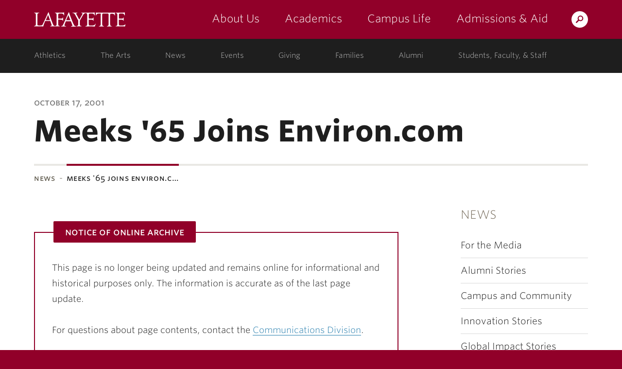

--- FILE ---
content_type: text/html; charset=UTF-8
request_url: https://news.lafayette.edu/2001/10/17/meeks-65-joins-environ-com/
body_size: 55684
content:
<!DOCTYPE html>
<html lang="en-US" class="no-js">
	<head>
		<meta charset="UTF-8">
		<meta name="viewport" content="width=device-width, initial-scale=1">
		<meta name="apple-mobile-web-app-capable" content="yes">
		<meta name="mobile-web-app-capable" content="yes">

		<title>Meeks &#039;65 Joins Environ.com &middot; News &middot; Lafayette College</title>

		<link rel="apple-touch-icon" sizes="57x57"   href="https://cdn.lafayette.edu/marquis-base/3.17.10/images/favicons/apple-touch-icon-57x57.png">
<link rel="apple-touch-icon" sizes="60x60"   href="https://cdn.lafayette.edu/marquis-base/3.17.10/images/favicons/apple-touch-icon-60x60.png">
<link rel="apple-touch-icon" sizes="72x72"   href="https://cdn.lafayette.edu/marquis-base/3.17.10/images/favicons/apple-touch-icon-72x72.png">
<link rel="apple-touch-icon" sizes="76x76"   href="https://cdn.lafayette.edu/marquis-base/3.17.10/images/favicons/apple-touch-icon-76x76.png">
<link rel="apple-touch-icon" sizes="114x114" href="https://cdn.lafayette.edu/marquis-base/3.17.10/images/favicons/apple-touch-icon-114x114.png">
<link rel="apple-touch-icon" sizes="120x120" href="https://cdn.lafayette.edu/marquis-base/3.17.10/images/favicons/apple-touch-icon-120x120.png">
<link rel="apple-touch-icon" sizes="144x144" href="https://cdn.lafayette.edu/marquis-base/3.17.10/images/favicons/apple-touch-icon-144x144.png">
<link rel="apple-touch-icon" sizes="152x152" href="https://cdn.lafayette.edu/marquis-base/3.17.10/images/favicons/apple-touch-icon-152x152.png">
<link rel="apple-touch-icon" sizes="180x180" href="https://cdn.lafayette.edu/marquis-base/3.17.10/images/favicons/apple-touch-icon-180x180.png">
<link rel="icon" type="image/png" href="https://cdn.lafayette.edu/marquis-base/3.17.10/images/favicons/favicon-32x32.png" sizes="32x32">
<link rel="icon" type="image/png" href="https://cdn.lafayette.edu/marquis-base/3.17.10/images/favicons/favicon-96x96.png" sizes="96x96">
<link rel="icon" type="image/png" href="https://cdn.lafayette.edu/marquis-base/3.17.10/images/favicons/favicon-194x194.png" sizes="194x194">
<link rel="icon" type="image/png" href="https://cdn.lafayette.edu/marquis-base/3.17.10/images/favicons/android-chrome-192x192.png" sizes="192x192">
<link rel="icon" type="image/png" href="https://cdn.lafayette.edu/marquis-base/3.17.10/images/favicons/favicon-16x16.png" sizes="16x16">
<link rel="manifest" href="https://cdn.lafayette.edu/marquis-base/3.17.10/images/favicons/manifest.json">
<link rel="shortcut icon" href="https://cdn.lafayette.edu/marquis-base/3.17.10/images/favicons/favicon.ico">
<meta name="msapplication-TileColor" content="#222222">
<meta name="msapplication-TileImage" content="https://cdn.lafayette.edu/marquis-base/3.17.10/images/favicons/mstile-144x144.png">
<meta name="msapplication-config" content="https://cdn.lafayette.edu/marquis-base/3.17.10/images/favicons/browserconfig.xml">
<meta name="theme-color" content="#910029">
		
		<meta name='robots' content='index, follow, max-image-preview:large, max-snippet:-1, max-video-preview:-1' />

	<!-- This site is optimized with the Yoast SEO plugin v21.0 - https://yoast.com/wordpress/plugins/seo/ -->
	<link rel="canonical" href="https://news.lafayette.edu/2001/10/17/meeks-65-joins-environ-com/" />
	<meta property="og:locale" content="en_US" />
	<meta property="og:type" content="article" />
	<meta property="og:title" content="Meeks &#039;65 Joins Environ.com" />
	<meta property="og:description" content="With more than 20 years experience in waste and wastewater treatment methodologies and enterprise software sales, John Meeks &#039;65 became vice president of sales with Environmental Support Solutions (Environ.com), Tempe, Ariz., in May. The company is a provider of environmental management and regulatory compliance software. Meeks, previously vice president of sales with EHSManager.com, will be [&hellip;]" />
	<meta property="og:url" content="https://news.lafayette.edu/2001/10/17/meeks-65-joins-environ-com/" />
	<meta property="og:site_name" content="News" />
	<meta property="article:published_time" content="2001-10-17T04:00:00+00:00" />
	<meta name="author" content="admin" />
	<meta name="twitter:card" content="summary_large_image" />
	<meta name="twitter:label1" content="Written by" />
	<meta name="twitter:data1" content="admin" />
	<meta name="twitter:label2" content="Est. reading time" />
	<meta name="twitter:data2" content="1 minute" />
	<script type="application/ld+json" class="yoast-schema-graph">{"@context":"https://schema.org","@graph":[{"@type":"WebPage","@id":"https://news.lafayette.edu/2001/10/17/meeks-65-joins-environ-com/","url":"https://news.lafayette.edu/2001/10/17/meeks-65-joins-environ-com/","name":"Meeks &#039;65 Joins Environ.com","isPartOf":{"@id":"https://news.lafayette.edu/#website"},"datePublished":"2001-10-17T04:00:00+00:00","dateModified":"2001-10-17T04:00:00+00:00","author":{"@id":"https://news.lafayette.edu/#/schema/person/6da55892c9356c1debbc80b58b5f34af"},"breadcrumb":{"@id":"https://news.lafayette.edu/2001/10/17/meeks-65-joins-environ-com/#breadcrumb"},"inLanguage":"en-US","potentialAction":[{"@type":"ReadAction","target":["https://news.lafayette.edu/2001/10/17/meeks-65-joins-environ-com/"]}]},{"@type":"BreadcrumbList","@id":"https://news.lafayette.edu/2001/10/17/meeks-65-joins-environ-com/#breadcrumb","itemListElement":[{"@type":"ListItem","position":1,"name":"Home","item":"https://news.lafayette.edu/"},{"@type":"ListItem","position":2,"name":"News &amp; Features","item":"https://news.lafayette.edu/news-and-features/"},{"@type":"ListItem","position":3,"name":"Meeks &#039;65 Joins Environ.com"}]},{"@type":"WebSite","@id":"https://news.lafayette.edu/#website","url":"https://news.lafayette.edu/","name":"News","description":"Lafayette News Site","potentialAction":[{"@type":"SearchAction","target":{"@type":"EntryPoint","urlTemplate":"https://news.lafayette.edu/?s={search_term_string}"},"query-input":"required name=search_term_string"}],"inLanguage":"en-US"},{"@type":"Person","@id":"https://news.lafayette.edu/#/schema/person/6da55892c9356c1debbc80b58b5f34af","name":"admin","image":{"@type":"ImageObject","inLanguage":"en-US","@id":"https://news.lafayette.edu/#/schema/person/image/","url":"https://secure.gravatar.com/avatar/290a6974f340916bd0fe7a529bfae86c?s=96&d=mm&r=g","contentUrl":"https://secure.gravatar.com/avatar/290a6974f340916bd0fe7a529bfae86c?s=96&d=mm&r=g","caption":"admin"},"url":"https://news.lafayette.edu/author/admin/"}]}</script>
	<!-- / Yoast SEO plugin. -->


<link rel='dns-prefetch' href='//static.addtoany.com' />
<link rel='dns-prefetch' href='//cdn.lafayette.edu' />
<link rel='dns-prefetch' href='//cloud.typography.com' />
<script type="text/javascript">
/* <![CDATA[ */
window._wpemojiSettings = {"baseUrl":"https:\/\/s.w.org\/images\/core\/emoji\/15.0.3\/72x72\/","ext":".png","svgUrl":"https:\/\/s.w.org\/images\/core\/emoji\/15.0.3\/svg\/","svgExt":".svg","source":{"concatemoji":"https:\/\/news.lafayette.edu\/wp-includes\/js\/wp-emoji-release.min.js?ver=6.6.4"}};
/*! This file is auto-generated */
!function(i,n){var o,s,e;function c(e){try{var t={supportTests:e,timestamp:(new Date).valueOf()};sessionStorage.setItem(o,JSON.stringify(t))}catch(e){}}function p(e,t,n){e.clearRect(0,0,e.canvas.width,e.canvas.height),e.fillText(t,0,0);var t=new Uint32Array(e.getImageData(0,0,e.canvas.width,e.canvas.height).data),r=(e.clearRect(0,0,e.canvas.width,e.canvas.height),e.fillText(n,0,0),new Uint32Array(e.getImageData(0,0,e.canvas.width,e.canvas.height).data));return t.every(function(e,t){return e===r[t]})}function u(e,t,n){switch(t){case"flag":return n(e,"\ud83c\udff3\ufe0f\u200d\u26a7\ufe0f","\ud83c\udff3\ufe0f\u200b\u26a7\ufe0f")?!1:!n(e,"\ud83c\uddfa\ud83c\uddf3","\ud83c\uddfa\u200b\ud83c\uddf3")&&!n(e,"\ud83c\udff4\udb40\udc67\udb40\udc62\udb40\udc65\udb40\udc6e\udb40\udc67\udb40\udc7f","\ud83c\udff4\u200b\udb40\udc67\u200b\udb40\udc62\u200b\udb40\udc65\u200b\udb40\udc6e\u200b\udb40\udc67\u200b\udb40\udc7f");case"emoji":return!n(e,"\ud83d\udc26\u200d\u2b1b","\ud83d\udc26\u200b\u2b1b")}return!1}function f(e,t,n){var r="undefined"!=typeof WorkerGlobalScope&&self instanceof WorkerGlobalScope?new OffscreenCanvas(300,150):i.createElement("canvas"),a=r.getContext("2d",{willReadFrequently:!0}),o=(a.textBaseline="top",a.font="600 32px Arial",{});return e.forEach(function(e){o[e]=t(a,e,n)}),o}function t(e){var t=i.createElement("script");t.src=e,t.defer=!0,i.head.appendChild(t)}"undefined"!=typeof Promise&&(o="wpEmojiSettingsSupports",s=["flag","emoji"],n.supports={everything:!0,everythingExceptFlag:!0},e=new Promise(function(e){i.addEventListener("DOMContentLoaded",e,{once:!0})}),new Promise(function(t){var n=function(){try{var e=JSON.parse(sessionStorage.getItem(o));if("object"==typeof e&&"number"==typeof e.timestamp&&(new Date).valueOf()<e.timestamp+604800&&"object"==typeof e.supportTests)return e.supportTests}catch(e){}return null}();if(!n){if("undefined"!=typeof Worker&&"undefined"!=typeof OffscreenCanvas&&"undefined"!=typeof URL&&URL.createObjectURL&&"undefined"!=typeof Blob)try{var e="postMessage("+f.toString()+"("+[JSON.stringify(s),u.toString(),p.toString()].join(",")+"));",r=new Blob([e],{type:"text/javascript"}),a=new Worker(URL.createObjectURL(r),{name:"wpTestEmojiSupports"});return void(a.onmessage=function(e){c(n=e.data),a.terminate(),t(n)})}catch(e){}c(n=f(s,u,p))}t(n)}).then(function(e){for(var t in e)n.supports[t]=e[t],n.supports.everything=n.supports.everything&&n.supports[t],"flag"!==t&&(n.supports.everythingExceptFlag=n.supports.everythingExceptFlag&&n.supports[t]);n.supports.everythingExceptFlag=n.supports.everythingExceptFlag&&!n.supports.flag,n.DOMReady=!1,n.readyCallback=function(){n.DOMReady=!0}}).then(function(){return e}).then(function(){var e;n.supports.everything||(n.readyCallback(),(e=n.source||{}).concatemoji?t(e.concatemoji):e.wpemoji&&e.twemoji&&(t(e.twemoji),t(e.wpemoji)))}))}((window,document),window._wpemojiSettings);
/* ]]> */
</script>
	<script type="text/javascript">
		var ajaxurl     = 'https://news.lafayette.edu/wp-admin/admin-ajax.php',
			templateurl = 'https://news.lafayette.edu/wp-content/themes/marquis-base';
	</script>
	<style id='wp-emoji-styles-inline-css' type='text/css'>

	img.wp-smiley, img.emoji {
		display: inline !important;
		border: none !important;
		box-shadow: none !important;
		height: 1em !important;
		width: 1em !important;
		margin: 0 0.07em !important;
		vertical-align: -0.1em !important;
		background: none !important;
		padding: 0 !important;
	}
</style>
<link rel='stylesheet' id='wp-block-library-css' href='https://news.lafayette.edu/wp-includes/css/dist/block-library/style.min.css?ver=6.6.4' type='text/css' media='all' />
<style id='powerpress-player-block-style-inline-css' type='text/css'>


</style>
<style id='classic-theme-styles-inline-css' type='text/css'>
/*! This file is auto-generated */
.wp-block-button__link{color:#fff;background-color:#32373c;border-radius:9999px;box-shadow:none;text-decoration:none;padding:calc(.667em + 2px) calc(1.333em + 2px);font-size:1.125em}.wp-block-file__button{background:#32373c;color:#fff;text-decoration:none}
</style>
<style id='global-styles-inline-css' type='text/css'>
:root{--wp--preset--aspect-ratio--square: 1;--wp--preset--aspect-ratio--4-3: 4/3;--wp--preset--aspect-ratio--3-4: 3/4;--wp--preset--aspect-ratio--3-2: 3/2;--wp--preset--aspect-ratio--2-3: 2/3;--wp--preset--aspect-ratio--16-9: 16/9;--wp--preset--aspect-ratio--9-16: 9/16;--wp--preset--color--black: #000000;--wp--preset--color--cyan-bluish-gray: #abb8c3;--wp--preset--color--white: #ffffff;--wp--preset--color--pale-pink: #f78da7;--wp--preset--color--vivid-red: #cf2e2e;--wp--preset--color--luminous-vivid-orange: #ff6900;--wp--preset--color--luminous-vivid-amber: #fcb900;--wp--preset--color--light-green-cyan: #7bdcb5;--wp--preset--color--vivid-green-cyan: #00d084;--wp--preset--color--pale-cyan-blue: #8ed1fc;--wp--preset--color--vivid-cyan-blue: #0693e3;--wp--preset--color--vivid-purple: #9b51e0;--wp--preset--gradient--vivid-cyan-blue-to-vivid-purple: linear-gradient(135deg,rgba(6,147,227,1) 0%,rgb(155,81,224) 100%);--wp--preset--gradient--light-green-cyan-to-vivid-green-cyan: linear-gradient(135deg,rgb(122,220,180) 0%,rgb(0,208,130) 100%);--wp--preset--gradient--luminous-vivid-amber-to-luminous-vivid-orange: linear-gradient(135deg,rgba(252,185,0,1) 0%,rgba(255,105,0,1) 100%);--wp--preset--gradient--luminous-vivid-orange-to-vivid-red: linear-gradient(135deg,rgba(255,105,0,1) 0%,rgb(207,46,46) 100%);--wp--preset--gradient--very-light-gray-to-cyan-bluish-gray: linear-gradient(135deg,rgb(238,238,238) 0%,rgb(169,184,195) 100%);--wp--preset--gradient--cool-to-warm-spectrum: linear-gradient(135deg,rgb(74,234,220) 0%,rgb(151,120,209) 20%,rgb(207,42,186) 40%,rgb(238,44,130) 60%,rgb(251,105,98) 80%,rgb(254,248,76) 100%);--wp--preset--gradient--blush-light-purple: linear-gradient(135deg,rgb(255,206,236) 0%,rgb(152,150,240) 100%);--wp--preset--gradient--blush-bordeaux: linear-gradient(135deg,rgb(254,205,165) 0%,rgb(254,45,45) 50%,rgb(107,0,62) 100%);--wp--preset--gradient--luminous-dusk: linear-gradient(135deg,rgb(255,203,112) 0%,rgb(199,81,192) 50%,rgb(65,88,208) 100%);--wp--preset--gradient--pale-ocean: linear-gradient(135deg,rgb(255,245,203) 0%,rgb(182,227,212) 50%,rgb(51,167,181) 100%);--wp--preset--gradient--electric-grass: linear-gradient(135deg,rgb(202,248,128) 0%,rgb(113,206,126) 100%);--wp--preset--gradient--midnight: linear-gradient(135deg,rgb(2,3,129) 0%,rgb(40,116,252) 100%);--wp--preset--font-size--small: 13px;--wp--preset--font-size--medium: 20px;--wp--preset--font-size--large: 36px;--wp--preset--font-size--x-large: 42px;--wp--preset--spacing--20: 0.44rem;--wp--preset--spacing--30: 0.67rem;--wp--preset--spacing--40: 1rem;--wp--preset--spacing--50: 1.5rem;--wp--preset--spacing--60: 2.25rem;--wp--preset--spacing--70: 3.38rem;--wp--preset--spacing--80: 5.06rem;--wp--preset--shadow--natural: 6px 6px 9px rgba(0, 0, 0, 0.2);--wp--preset--shadow--deep: 12px 12px 50px rgba(0, 0, 0, 0.4);--wp--preset--shadow--sharp: 6px 6px 0px rgba(0, 0, 0, 0.2);--wp--preset--shadow--outlined: 6px 6px 0px -3px rgba(255, 255, 255, 1), 6px 6px rgba(0, 0, 0, 1);--wp--preset--shadow--crisp: 6px 6px 0px rgba(0, 0, 0, 1);}:where(.is-layout-flex){gap: 0.5em;}:where(.is-layout-grid){gap: 0.5em;}body .is-layout-flex{display: flex;}.is-layout-flex{flex-wrap: wrap;align-items: center;}.is-layout-flex > :is(*, div){margin: 0;}body .is-layout-grid{display: grid;}.is-layout-grid > :is(*, div){margin: 0;}:where(.wp-block-columns.is-layout-flex){gap: 2em;}:where(.wp-block-columns.is-layout-grid){gap: 2em;}:where(.wp-block-post-template.is-layout-flex){gap: 1.25em;}:where(.wp-block-post-template.is-layout-grid){gap: 1.25em;}.has-black-color{color: var(--wp--preset--color--black) !important;}.has-cyan-bluish-gray-color{color: var(--wp--preset--color--cyan-bluish-gray) !important;}.has-white-color{color: var(--wp--preset--color--white) !important;}.has-pale-pink-color{color: var(--wp--preset--color--pale-pink) !important;}.has-vivid-red-color{color: var(--wp--preset--color--vivid-red) !important;}.has-luminous-vivid-orange-color{color: var(--wp--preset--color--luminous-vivid-orange) !important;}.has-luminous-vivid-amber-color{color: var(--wp--preset--color--luminous-vivid-amber) !important;}.has-light-green-cyan-color{color: var(--wp--preset--color--light-green-cyan) !important;}.has-vivid-green-cyan-color{color: var(--wp--preset--color--vivid-green-cyan) !important;}.has-pale-cyan-blue-color{color: var(--wp--preset--color--pale-cyan-blue) !important;}.has-vivid-cyan-blue-color{color: var(--wp--preset--color--vivid-cyan-blue) !important;}.has-vivid-purple-color{color: var(--wp--preset--color--vivid-purple) !important;}.has-black-background-color{background-color: var(--wp--preset--color--black) !important;}.has-cyan-bluish-gray-background-color{background-color: var(--wp--preset--color--cyan-bluish-gray) !important;}.has-white-background-color{background-color: var(--wp--preset--color--white) !important;}.has-pale-pink-background-color{background-color: var(--wp--preset--color--pale-pink) !important;}.has-vivid-red-background-color{background-color: var(--wp--preset--color--vivid-red) !important;}.has-luminous-vivid-orange-background-color{background-color: var(--wp--preset--color--luminous-vivid-orange) !important;}.has-luminous-vivid-amber-background-color{background-color: var(--wp--preset--color--luminous-vivid-amber) !important;}.has-light-green-cyan-background-color{background-color: var(--wp--preset--color--light-green-cyan) !important;}.has-vivid-green-cyan-background-color{background-color: var(--wp--preset--color--vivid-green-cyan) !important;}.has-pale-cyan-blue-background-color{background-color: var(--wp--preset--color--pale-cyan-blue) !important;}.has-vivid-cyan-blue-background-color{background-color: var(--wp--preset--color--vivid-cyan-blue) !important;}.has-vivid-purple-background-color{background-color: var(--wp--preset--color--vivid-purple) !important;}.has-black-border-color{border-color: var(--wp--preset--color--black) !important;}.has-cyan-bluish-gray-border-color{border-color: var(--wp--preset--color--cyan-bluish-gray) !important;}.has-white-border-color{border-color: var(--wp--preset--color--white) !important;}.has-pale-pink-border-color{border-color: var(--wp--preset--color--pale-pink) !important;}.has-vivid-red-border-color{border-color: var(--wp--preset--color--vivid-red) !important;}.has-luminous-vivid-orange-border-color{border-color: var(--wp--preset--color--luminous-vivid-orange) !important;}.has-luminous-vivid-amber-border-color{border-color: var(--wp--preset--color--luminous-vivid-amber) !important;}.has-light-green-cyan-border-color{border-color: var(--wp--preset--color--light-green-cyan) !important;}.has-vivid-green-cyan-border-color{border-color: var(--wp--preset--color--vivid-green-cyan) !important;}.has-pale-cyan-blue-border-color{border-color: var(--wp--preset--color--pale-cyan-blue) !important;}.has-vivid-cyan-blue-border-color{border-color: var(--wp--preset--color--vivid-cyan-blue) !important;}.has-vivid-purple-border-color{border-color: var(--wp--preset--color--vivid-purple) !important;}.has-vivid-cyan-blue-to-vivid-purple-gradient-background{background: var(--wp--preset--gradient--vivid-cyan-blue-to-vivid-purple) !important;}.has-light-green-cyan-to-vivid-green-cyan-gradient-background{background: var(--wp--preset--gradient--light-green-cyan-to-vivid-green-cyan) !important;}.has-luminous-vivid-amber-to-luminous-vivid-orange-gradient-background{background: var(--wp--preset--gradient--luminous-vivid-amber-to-luminous-vivid-orange) !important;}.has-luminous-vivid-orange-to-vivid-red-gradient-background{background: var(--wp--preset--gradient--luminous-vivid-orange-to-vivid-red) !important;}.has-very-light-gray-to-cyan-bluish-gray-gradient-background{background: var(--wp--preset--gradient--very-light-gray-to-cyan-bluish-gray) !important;}.has-cool-to-warm-spectrum-gradient-background{background: var(--wp--preset--gradient--cool-to-warm-spectrum) !important;}.has-blush-light-purple-gradient-background{background: var(--wp--preset--gradient--blush-light-purple) !important;}.has-blush-bordeaux-gradient-background{background: var(--wp--preset--gradient--blush-bordeaux) !important;}.has-luminous-dusk-gradient-background{background: var(--wp--preset--gradient--luminous-dusk) !important;}.has-pale-ocean-gradient-background{background: var(--wp--preset--gradient--pale-ocean) !important;}.has-electric-grass-gradient-background{background: var(--wp--preset--gradient--electric-grass) !important;}.has-midnight-gradient-background{background: var(--wp--preset--gradient--midnight) !important;}.has-small-font-size{font-size: var(--wp--preset--font-size--small) !important;}.has-medium-font-size{font-size: var(--wp--preset--font-size--medium) !important;}.has-large-font-size{font-size: var(--wp--preset--font-size--large) !important;}.has-x-large-font-size{font-size: var(--wp--preset--font-size--x-large) !important;}
:where(.wp-block-post-template.is-layout-flex){gap: 1.25em;}:where(.wp-block-post-template.is-layout-grid){gap: 1.25em;}
:where(.wp-block-columns.is-layout-flex){gap: 2em;}:where(.wp-block-columns.is-layout-grid){gap: 2em;}
:root :where(.wp-block-pullquote){font-size: 1.5em;line-height: 1.6;}
</style>
<link rel='stylesheet' id='twenty20-css' href='https://news.lafayette.edu/wp-content/plugins/twenty20/assets/css/twenty20.css?ver=2.0.4' type='text/css' media='all' />
<link rel='stylesheet' id='marquis-fonts-css' href='//cloud.typography.com/7014354/640968/css/fonts.css?ver=3.17.10' type='text/css' media='all' />
<link rel='stylesheet' id='marquis-site-css' href='https://cdn.lafayette.edu/marquis-base/3.17.10/dist/css/site.css?ver=3.17.10' type='text/css' media='all' />
<link rel='stylesheet' id='addtoany-css' href='https://news.lafayette.edu/wp-content/plugins/add-to-any/addtoany.min.css?ver=1.16' type='text/css' media='all' />
<script type="text/javascript" src="https://news.lafayette.edu/wp-includes/js/jquery/jquery.min.js?ver=3.7.1" id="jquery-core-js"></script>
<script type="text/javascript" id="marquis-services-events-feed-script-js-extra">
/* <![CDATA[ */
var marquis_services_events_feed_phpvars = {"endpoint":"https:\/\/events.api.lafayette.edu\/events"};
/* ]]> */
</script>
<script type="text/javascript" src="https://news.lafayette.edu/wp-content/plugins/marquis-services/js/events-feed.js?ver=0.10.0" id="marquis-services-events-feed-script-js"></script>
<script type="text/javascript" src="https://news.lafayette.edu/wp-includes/js/jquery/jquery-migrate.min.js?ver=3.4.1" id="jquery-migrate-js"></script>
<script type="text/javascript" id="addtoany-core-js-before">
/* <![CDATA[ */
window.a2a_config=window.a2a_config||{};a2a_config.callbacks=[];a2a_config.overlays=[];a2a_config.templates={};
a2a_config.icon_color="#1d5f83";
/* ]]> */
</script>
<script type="text/javascript" defer src="https://static.addtoany.com/menu/page.js" id="addtoany-core-js"></script>
<script type="text/javascript" defer src="https://news.lafayette.edu/wp-content/plugins/add-to-any/addtoany.min.js?ver=1.1" id="addtoany-jquery-js"></script>
<link rel="EditURI" type="application/rsd+xml" title="RSD" href="https://news.lafayette.edu/xmlrpc.php?rsd" />

<link rel='shortlink' href='https://news.lafayette.edu/?p=41677' />
<link rel="alternate" title="oEmbed (JSON)" type="application/json+oembed" href="https://news.lafayette.edu/wp-json/oembed/1.0/embed?url=https%3A%2F%2Fnews.lafayette.edu%2F2001%2F10%2F17%2Fmeeks-65-joins-environ-com%2F" />
<link rel="alternate" title="oEmbed (XML)" type="text/xml+oembed" href="https://news.lafayette.edu/wp-json/oembed/1.0/embed?url=https%3A%2F%2Fnews.lafayette.edu%2F2001%2F10%2F17%2Fmeeks-65-joins-environ-com%2F&#038;format=xml" />
<link rel="alternate" type="application/rss+xml" title="News &raquo; Feed" href="https://news.lafayette.edu/feed/" />
<link rel="alternate" type="application/rss+xml" title="News &raquo; Comments Feed" href="https://news.lafayette.edu/comments/feed/" />
<script type="text/javascript"><!--
function powerpress_pinw(pinw_url){window.open(pinw_url, 'PowerPressPlayer','toolbar=0,status=0,resizable=1,width=460,height=320');	return false;}
//-->
</script>
		<style type="text/css" id="wp-custom-css">
			@media (min-width: 1200px) {
.postid-221611 .container,
	.postid-222367 .container{
  width: 1570px;
}
}
.addtoany_content_top a{
	text-decoration:none;
	border-bottom:none !important;
}
.postid-196975 .fs-background-media.fs-background-native {
	background-position:top;
}
.postid-142558 .page_heading_container {
	display:none;
}
.image_header {
	min-height:300px;
}
.image_header .container {
	position:absolute;
	bottom:0;
}

.jumpto {
	display: flex;
	flex-wrap: wrap;
}

.jumpto a {
	margin:10px 15px;
	display:flex;
	align-self:end;
	font-size:1.25rem;
	font-weight:bold;
	flex: 0 1 46%;
}
@media (max-width: 480px) {
	.jumpto a {
		flex:0 1 auto;
	}
}
.jumpto-link {
	visibility:hidden;
	position:absolute;
	margin-top:-100px;
}
/* image classes */
div.wp-caption {
	position:relative;
}
div.wp-caption img.text_overlay {
	width: 100%;
height: auto;
opacity: 0.3;
}
div.wp-caption img.text_overlay + .wp-caption-text {
	position: absolute;
top: 50%;
left: 50%;
transform: translate(-50%, -50%);
font-size: 30px;
	color:#000;
	border-bottom-color:#000;
}
img.rounded {
	border-radius: 50%;
}
img.card{
	box-shadow: 0 4px 8px 0 rgba(0, 0, 0, 0.2), 0 6px 20px 0 rgba(0, 0, 0, 0.19);
}
div.wp-caption img.card + .wp-caption-text {
	background-color: #910029;
box-shadow: 0 4px 8px 0 rgba(0, 0, 0, 0.2), 0 6px 20px 0 rgba(0, 0, 0, 0.19);
color: #fff;
text-align: center;
padding: 15px 5px;
margin: 0;
}

.wp-caption.fade-in:hover .wp-caption-text {
  opacity: 1;
}
.wp-caption.fade-in .wp-caption-text {
	  position: absolute;
  top: 0;
  bottom: 0;
  left: 0;
  right: 0;
  height: 100%;
  width: 100%;
  opacity: 0;
  transition: .5s ease;
  background-color: #008CBA;
}
/*artists page */
.popup {
  display: none;
}

.artists-blm .item-overlay .wrapper {
  overflow: hidden;
}

.artists-blm .item-overlay .name {
  font-size: 1.2rem;
  font-weight: 700;
  margin-top: .5rem;
}

.artists-blm .content {
  opacity: 0;
  transition: .5s;
}

.artists-blm .item-overlay .quote {
  font-size: .75rem;
  margin: 0 10px;
}

.artists-blm .item-overlay {
  color: #fff;
  text-align: center;

}
.artists-blm .artists-header {
  overflow: hidden;
  height: 185px;
  text-align: center;
}
.artists-blm .artists-header .wrapper {
  padding:20px 0;
}
.artists-header .title {
  font-weight: bold;
  font-size: 2rem;
    color:#910029;
}
.artists-header .subtitle {
  font-size:1.5rem;
}
.artists-blm .item-overlay {
  position: absolute;
  bottom: -75%;
  background: rgba(0, 102, 144, .8);
  color: #fff;
  overflow: hidden;
  text-align: center;
  width: 100%;
  height: 100%;
  transition: .5s;
}

.artists-blm .artist {
  overflow: hidden;
  height: 185px;
  padding: 0;
  border: 5px solid #fff;
  position: relative;
}

.small_profile_callout_image {max-width:160px !important;}
.page-id-98317 .graphic_callout_title ,.page-id-98014 .graphic_callout_title {
	font-size:2.5rem;
}
.social-media {
	display:flex;
	justify-content: space-between;
}
.small_profile_callout_block {
	min-height:375px;
}
.twentytwenty-before-label, .twentytwenty-after-label {
	background:rgba(0,0,0, .7);
}		</style>
			</head>
	<body class="post-template-default single single-post postid-41677 single-format-standard">
		<noscript aria-hidden="true"><iframe src="//www.googletagmanager.com/ns.html?id=GTM-P75WZ2"
height="0" width="0" style="display:none;visibility:hidden"></iframe></noscript>
<script>(function(w,d,s,l,i){w[l]=w[l]||[];w[l].push({'gtm.start':
new Date().getTime(),event:'gtm.js'});var f=d.getElementsByTagName(s)[0],
j=d.createElement(s),dl=l!='dataLayer'?'&l='+l:'';j.async=true;j.src=
'//www.googletagmanager.com/gtm.js?id='+i+dl;f.parentNode.insertBefore(j,f);
})(window,document,'script','dataLayer','GTM-P75WZ2');</script>
		<script type="text/javascript">
/*<![CDATA[*/
(function() {
var sz = document.createElement('script'); sz.type = 'text/javascript'; sz.async = true;
sz.src = '//siteimproveanalytics.com/js/siteanalyze_67791258.js';
var s = document.getElementsByTagName('script')[0]; s.parentNode.insertBefore(sz, s);
})();
/*]]>*/
</script>
				<header id="header" class="header  js-header js-fixed_header js-navigation_push" role="banner">
			<a href="#page" id="skip_to_content" class="offscreen">Skip to Main Content</a>
			<div class="main_navigation_section">
				<div class="container main_navigation_container">
					<div class="row main_navigation_row">
						<div class="col-xs-12 main_navigation_cell">
							<a href="https://www.lafayette.edu/" class="header_logo" data-analytics-event="maintheme, /header/logo">Lafayette College</a>
							<div class="main_navigation_wrapper js-mobile_navigation js-fixed_mobile_navigation_original">
								<div class="header_search">
									<a href="https://search.lafayette.edu" class="header_search_handle js-search_handle">Search Lafayette.edu</a>
									<div class="search_module js-search_module">
										<button type="button" class="search_module_close js-search_handle">Close</button>
										<form action="https://search.lafayette.edu" method="GET" class="js-search_form">
											<input type="hidden" name="engine" value="default">
											<input class="search_module_input" type="text" name="query" placeholder="Search Website, News..." title="Search Website, News...">
											<input class="search_module_submit" type="submit" value="Search">											
										</form>
									</div>
								</div>
								<button type="button" class="mobile_navigation_handle js-mobile_handle">Menu</button>
								<nav class="main_navigation" aria-label="Main navigation">		<ul>
					<li class="navigation_link_container submenu">
			
		<a href="//about.lafayette.edu/" class="main_navigation_link " data-analytics-event="maintheme, /header/primarynav/about" aria-label="about us: the college">About Us</a>

					<ul class="main_navigation_children">
						<li>
				<a href="//about.lafayette.edu/lafayette-at-a-glance/" class="main_navigation_child_link " data-analytics-event="maintheme, /header/primarynav/about/glance">Lafayette at a Glance</a>
			</li>
							<li>
				<a href="//about.lafayette.edu/mission-and-history/" class="main_navigation_child_link " data-analytics-event="maintheme, /header/primarynav/about/mission-history" aria-label="mission & history: the college">Mission & History</a>
			</li>
							<li>
				<a href="//about.lafayette.edu/inspired-leadership/" class="main_navigation_child_link " data-analytics-event="maintheme, /header/primarynav/about/leadership">Inspired Leadership</a>
			</li>
							<li>
				<a href="//about.lafayette.edu/why-not/" class="main_navigation_child_link " data-analytics-event="maintheme, /header/primarynav/about/why-not" aria-label="why not: about the college motto">Why Not?</a>
			</li>
							</ul>
					</li>
						<li class="navigation_link_container submenu">
			
		<a href="//academics.lafayette.edu/" class="main_navigation_link " data-analytics-event="maintheme, /header/primarynav/academics" aria-label="academics: at the college">Academics</a>

					<ul class="main_navigation_children">
						<li>
				<a href="//academics.lafayette.edu/departments-programs/" class="main_navigation_child_link " aria-label="departments & programs: at the college">Departments & Programs</a>
			</li>
							<li>
				<a href="//academics.lafayette.edu/our-faculty/" class="main_navigation_child_link " aria-label="our faculty: at the college">Our Faculty</a>
			</li>
							<li>
				<a href="//academics.lafayette.edu/curriculum-offerings/" class="main_navigation_child_link ">Curriculum Offerings</a>
			</li>
							<li>
				<a href="https://lafayette.smartcatalogiq.com/" class="main_navigation_child_link ">College Catalog</a>
			</li>
							<li>
				<a href="//library.lafayette.edu/" class="main_navigation_child_link ">Library</a>
			</li>
							<li>
				<a href="//academics.lafayette.edu/academic-support/" class="main_navigation_child_link ">Academic Support</a>
			</li>
							<li>
				<a href="//calendar.lafayette.edu/categories/academic/" class="main_navigation_child_link ">Academic Calendar</a>
			</li>
							</ul>
					</li>
						<li class="navigation_link_container submenu">
			
		<a href="//campuslife.lafayette.edu/" class="main_navigation_link " data-analytics-event="maintheme, /header/primarynav/campus-life">Campus Life</a>

					<ul class="main_navigation_children">
						<li>
				<a href="//campuslife.lafayette.edu/living-on-campus/" class="main_navigation_child_link ">Living on Campus</a>
			</li>
							<li>
				<a href="//campuslife.lafayette.edu/clubs-and-organizations/" class="main_navigation_child_link ">Clubs & Organizations</a>
			</li>
							<li>
				<a href="//the-arts.lafayette.edu/" class="main_navigation_child_link ">The Arts</a>
			</li>
							<li>
				<a href="//www.goleopards.com/" class="main_navigation_child_link " aria-label="athletics: at the college">Athletics</a>
			</li>
							<li>
				<a href="//belong.lafayette.edu/" class="main_navigation_child_link " aria-label="diversity & inclusion: at the college">Diversity & Inclusion</a>
			</li>
							<li>
				<a href="//sustainability.lafayette.edu/" class="main_navigation_child_link " aria-label="sustainability: at the college">Sustainability</a>
			</li>
							<li>
				<a href="//campuslife.lafayette.edu/traditions/" class="main_navigation_child_link " aria-label="traditions: at the college">Traditions</a>
			</li>
							<li>
				<a href="//campuslife.lafayette.edu/about-easton/" class="main_navigation_child_link ">About Easton</a>
			</li>
							</ul>
					</li>
						<li class="navigation_link_container submenu">
			
		<a href="//admissions.lafayette.edu/" class="main_navigation_link " data-analytics-event="maintheme, /header/primarynav/admissions-aid">Admissions &amp; Aid</a>

					<ul class="main_navigation_children">
						<li>
				<a href="//admissions.lafayette.edu/what-we-look-for/" class="main_navigation_child_link ">What We Look For</a>
			</li>
							<li>
				<a href="//admissions.lafayette.edu/admissions-visits/" class="main_navigation_child_link ">Admissions Visits</a>
			</li>
							<li>
				<a href="//admissions.lafayette.edu/apply/" class="main_navigation_child_link " aria-label="how to apply: admissions">How to Apply</a>
			</li>
							<li>
				<a href="//admissions.lafayette.edu/college-costs/" class="main_navigation_child_link ">College Costs</a>
			</li>
							<li>
				<a href="//admissions.lafayette.edu/financial-aid/" class="main_navigation_child_link ">Financial Aid</a>
			</li>
							<li>
				<a href="//admissions.lafayette.edu/deadlines-and-forms/" class="main_navigation_child_link " aria-label="deadlines and forms: admissions">Deadlines and Forms</a>
			</li>
							<li>
				<a href="//admissions.lafayette.edu/meet-our-team/" class="main_navigation_child_link " aria-label="meet our team: admissions">Meet Our Team</a>
			</li>
							<li>
				<a href="//admissions.lafayette.edu/policies/" class="main_navigation_child_link " aria-label="policies: admissions">Policies</a>
			</li>
							</ul>
					</li>
					</ul>
		</nav>
							</div>
						</div>
					</div>
				</div>
			</div>
			<div class="secondary_navigation_section">
				<div class="container secondary_navigation_container">
					<div class="row secondary_navigation_row">
						<div class="col-xs-12 secondary_navigation_cell">
							<nav id="secondary_navigvation" class="secondary_navigation" aria-label="Secondary Navigation">
										<ul>
					<li class="navigation_link_container ">
			
		<a href="//www.goleopards.com/" class="secondary_navigation_link " data-analytics-event="maintheme, /header/consistent/athletics" aria-label="athletics: at the college">Athletics</a>

				</li>
						<li class="navigation_link_container ">
			
		<a href="//the-arts.lafayette.edu/" class="secondary_navigation_link " data-analytics-event="maintheme, /header/consistent/arts-culture">The Arts</a>

				</li>
						<li class="navigation_link_container ">
			
		<a href="//news.lafayette.edu/" class="secondary_navigation_link " data-analytics-event="maintheme, /header/consistent/news" aria-label="news: college news">News</a>

				</li>
						<li class="navigation_link_container ">
			
		<a href="//calendar.lafayette.edu" class="secondary_navigation_link " data-analytics-event="maintheme, /header/consistent/events" aria-label="events: college calendar">Events</a>

				</li>
						<li class="navigation_link_container ">
			
		<a href="//advancement.lafayette.edu" class="secondary_navigation_link " data-analytics-event="maintheme, /header/consistent/giving" aria-label="giving: support lafayette">Giving</a>

				</li>
						<li class="navigation_link_container ">
			
		<a href="//families.lafayette.edu/" class="secondary_navigation_link " data-analytics-event="maintheme, /header/audience/families" aria-label="families: information for families">Families</a>

				</li>
						<li class="navigation_link_container ">
			
		<a href="//alumni.lafayette.edu/" class="secondary_navigation_link " data-analytics-event="maintheme, /header/audience/alumni" aria-label="alumni: information for alumni">Alumni</a>

				</li>
						<li class="navigation_link_container ">
			
		<a href="//my.lafayette.edu" class="secondary_navigation_link " data-analytics-event="maintheme, /header/audience/faculty-staff" aria-label="students, faculty, & staff: log in to portal">Students, Faculty, & Staff</a>

				</li>
					</ul>
									</nav>
						</div>
					</div>
				</div>
			</div>
		</header>
        		<div id="page_wrapper" class="js-navigation_push">
<main id="page" class="page_main news_detail " tabindex="-1">
	<div class="page_wrapper">
				<header class="page_header news_detail_header">
			<div class="container">
				<div class="row">
					<div class="col-xs-12">
						<div class="page_heading_container">
							<span class="page_subheading news_detail_date">October 17, 2001</span>
							<h1 class="page_heading news_detail_heading">Meeks &#039;65 Joins Environ.com</h1>
						</div>
					</div>
				</div>
			</div>
			<div class="container">
				<div class="row">
					<div class="col-xs-12 breadcrumb_container">
	<nav class="breadcrumb" aria-label="Breadcrumb">
		<ul id="menu-mainnavigation3" class="menu"><li id="menu-item-216751" class="menu-item-216751"><a href="https://news.lafayette.edu">News</a></li>
<li id="menu-item-" class="menu-item-"><a href="https://news.lafayette.edu/2001/10/17/meeks-65-joins-environ-com/" aria-current="page">Meeks &#039;65 Joins Environ.c&#8230;</a></li>
</ul>	</nav>
</div>
				</div>
			</div>
		</header>
				<div class="page_container container">
			<div class="row page_row">
				<aside id="sidebar" class="col-xs-12 col-md-4 col-lg-3 sidebar">
	<nav class="subnavigation_container js-subnavigation" aria-label="site navigation">
		<div class="mobile_subnavigation_handle">Subnavigation</div>
		<div class="subnavigation js-navigation" role="navigation" aria-label="subnavigation" data-navigation-handle=".mobile_subnavigation_handle" data-navigation-options='{"labels":{"closed":"Explore this site","open":"Explore this site"},"maxWidth":"991px"}' data-analytics-open="maintheme, /sidebar/menu/open" data-analytics-close="maintheme, /sidebar/menu/close">
			<ul id="menu-mainnavigation3-1" class="menu"><li id="menu-item-229041" class="menu-item menu-item-type-custom menu-item-object-custom menu-item-home menu-item-has-children menu-item-229041"><a href="https://news.lafayette.edu">News</a>
<ul class="sub-menu">
	<li id="menu-item-163819" class="menu-item menu-item-type-post_type menu-item-object-page menu-item-163819"><a href="https://news.lafayette.edu/news/for-the-media/">For the Media</a></li>
	<li id="menu-item-105037" class="menu-item menu-item-type-post_type menu-item-object-page menu-item-105037"><a href="https://news.lafayette.edu/alumni/">Alumni Stories</a></li>
	<li id="menu-item-105019" class="menu-item menu-item-type-post_type menu-item-object-page menu-item-105019"><a href="https://news.lafayette.edu/community/">Campus and Community</a></li>
	<li id="menu-item-105016" class="menu-item menu-item-type-post_type menu-item-object-page menu-item-105016"><a href="https://news.lafayette.edu/innovation-and-research/">Innovation Stories</a></li>
	<li id="menu-item-105025" class="menu-item menu-item-type-post_type menu-item-object-page menu-item-105025"><a href="https://news.lafayette.edu/global-impact/">Global Impact Stories</a></li>
	<li id="menu-item-105022" class="menu-item menu-item-type-custom menu-item-object-custom menu-item-105022"><a href="https://lectures.lafayette.edu/">Lectures &#038; Discussions</a></li>
	<li id="menu-item-105031" class="menu-item menu-item-type-custom menu-item-object-custom menu-item-105031"><a href="http://subscriptions.lafayette.edu" aria-current="page">Subscriptions</a></li>
</ul>
</li>
</ul>		</div>
			</nav>
</aside>
				<div class="col-xs-12 col-md-8 page_content">
											<div class="row">
							<div class="col-xs-12">
								<article class="announcement_callout red">
	<div class="announcement_callout_block">
		<h2 class="announcement_callout_label">Notice of Online Archive</h2>
		<ul class="announcement_callout_list">
			<li><p>This page is no longer being updated and remains online for informational and historical purposes only. The information is accurate as of the last page update.</p><p>For questions about page contents, contact the <a title="Email Communications Division" href="mailto:cd@lafayette.edu">Communications Division</a>.</p></li>
		</ul>
	</div>
</article>
							</div>
						</div>
											<div class="typography">
						<div class="addtoany_share_save_container addtoany_content addtoany_content_top"><div class="a2a_kit a2a_kit_size_32 addtoany_list" data-a2a-url="https://news.lafayette.edu/2001/10/17/meeks-65-joins-environ-com/" data-a2a-title="Meeks &#039;65 Joins Environ.com"><a class="a2a_button_copy_link" href="https://www.addtoany.com/add_to/copy_link?linkurl=https%3A%2F%2Fnews.lafayette.edu%2F2001%2F10%2F17%2Fmeeks-65-joins-environ-com%2F&amp;linkname=Meeks%20%2765%20Joins%20Environ.com" title="Copy Link" rel="nofollow noopener" target="_blank"></a><a class="a2a_button_facebook" href="https://www.addtoany.com/add_to/facebook?linkurl=https%3A%2F%2Fnews.lafayette.edu%2F2001%2F10%2F17%2Fmeeks-65-joins-environ-com%2F&amp;linkname=Meeks%20%2765%20Joins%20Environ.com" title="Facebook" rel="nofollow noopener" target="_blank"></a><a class="a2a_button_x" href="https://www.addtoany.com/add_to/x?linkurl=https%3A%2F%2Fnews.lafayette.edu%2F2001%2F10%2F17%2Fmeeks-65-joins-environ-com%2F&amp;linkname=Meeks%20%2765%20Joins%20Environ.com" title="X" rel="nofollow noopener" target="_blank"></a><a class="a2a_button_linkedin" href="https://www.addtoany.com/add_to/linkedin?linkurl=https%3A%2F%2Fnews.lafayette.edu%2F2001%2F10%2F17%2Fmeeks-65-joins-environ-com%2F&amp;linkname=Meeks%20%2765%20Joins%20Environ.com" title="LinkedIn" rel="nofollow noopener" target="_blank"></a><a class="a2a_button_email" href="https://www.addtoany.com/add_to/email?linkurl=https%3A%2F%2Fnews.lafayette.edu%2F2001%2F10%2F17%2Fmeeks-65-joins-environ-com%2F&amp;linkname=Meeks%20%2765%20Joins%20Environ.com" title="Email" rel="nofollow noopener" target="_blank"></a><a class="a2a_dd addtoany_share_save addtoany_share" href="https://www.addtoany.com/share"></a></div></div><p>With more than 20 years experience in waste and wastewater treatment methodologies and enterprise software sales, <b>John Meeks &#039;65</b> became vice president of sales with Environmental Support Solutions (<a href="http://www.environ.com/">Environ.com</a>), Tempe, Ariz., in May. The company is a provider of environmental management and regulatory compliance software.</p>
<p>Meeks, previously vice president of sales with EHSManager.com, will be responsible for further developing Environ.com&#039;s direct sales efforts and building corporate account and enterprise sales strategies. <br />Meeks&#039; experience in environmental industry senior sales management includes 15 years with Waste Management, Inc. and Safety-Kleen Corp. He was later vice president of sales with <a href="http://www.neosafety.com/">NeoSafety.com</a>, an environmental health and safety web-based company, leading the firm to venture capital and acquisition opportunities. In 1996, Mobil Oil Corp. named him National Account Manager of the Decade. </p>
<p>A biology graduate, Meeks earned an M.B.A. from Temple University.</p>
					</div>
											<div class="post_taxonomy_container">
														<div class="post_taxonomy" aria-label="Category Listing">
								<span class="taxonomy_title">Categorized in: </span><a href="https://news.lafayette.edu/category/alumni-profiles/" rel="category tag">Alumni Profiles</a>							</div>
																				</div>
															<div class="comments typography">
		<div class="form_wrapper blue">
			</div>
		</div>
				</div>
			</div>
		</div>
			</div>
</main>
					<footer id="footer" class="footer">
				<div class="footer_info_section">
					<div class="container">
						<div class="row">
							<div class="col-sm-7 col-md-4 footer_panel_left">
								<a href="https://www.lafayette.edu/" class="footer_logo" data-analytics-event="maintheme, /footer/logo">Lafayette College</a>
								<nav class="footer_links footer_contact_links" aria-label="college contact information">
									
		<a href="//www.lafayette.edu/visit/" class="footer_link " data-analytics-event="maintheme, /footer/contact/visit">Plan a Visit</a>

		
		<a href="//www.lafayette.edu/contact-lafayette/" class="footer_link " data-analytics-event="maintheme, /footer/contact/contact">Contact</a>

		
		<a href="tel:+16103305000" class="footer_link footer_phone" data-analytics-event="maintheme, /footer/contact/phone">(610) 330-5000</a>

										</nav>
							</div>
							<div class="col-sm-5 col-md-8 footer_panel_right footer_panel_social">
								<span class="footer_social_links_label">Connect With Us</span>
								<nav class="footer_social_links" aria-label="college social media">
									
		<a href="//twitter.com/LafCol" class="footer_social_link twitter" target="_blank" data-analytics-event="maintheme, /social/twitter" aria-label="twitter: lafayette college">Twitter</a>

		
		<a href="//www.facebook.com/LafayetteCollege.edu" class="footer_social_link facebook" target="_blank" data-analytics-event="maintheme, /social/facebook" aria-label="facebook: lafayette college">Facebook</a>

		
		<a href="//www.youtube.com/user/lafayettecollege" class="footer_social_link youtube" target="_blank" data-analytics-event="maintheme, /social/youtube" aria-label="youtube: lafayette college">YouTube</a>

		
		<a href="//instagram.com/lafayettecollege/" class="footer_social_link instagram" target="_blank" data-analytics-event="maintheme, /social/instagram" aria-label="instagram: lafayette college">Instagram</a>

		
		<a href="//www.linkedin.com/school/lafayette-college/" class="footer_social_link linkedin" target="_blank" data-analytics-event="maintheme, /social/linkedin" aria-label="linkedin: lafayette college">LinkedIn</a>

										</nav>
							</div>
							<div class="col-sm-12 col-md-8 footer_panel_right footer_panel_columns">
								<nav class="footer_links footer_column_links" aria-label="college resources">
									
		<a href="//www.lafayette.edu/directory/" class="footer_link " data-analytics-event="maintheme, /footer/consistent/directory">Directory</a>

		
		<a href="//www.lafayette.edu/offices-and-resources/" class="footer_link " data-analytics-event="maintheme, /footer/consistent/offices-resources">Offices &amp; Resources</a>

		
		<a href="https://collegestore.lafayette.edu/" class="footer_link " data-analytics-event="maintheme, /footer/consistent/store">College Store</a>

		
		<a href="//www.lafayette.edu/work-at-lafayette/" class="footer_link " data-analytics-event="maintheme, /footer/consistent/employment" aria-label="employment: at the college">Employment</a>

		
		<a href="//virtualtour.lafayette.edu" class="footer_link " data-analytics-event="maintheme, /footer/consistent/virtual-tour" aria-label="virtual tour: launch experience">Virtual Tour</a>

										</nav>
							</div>
						</div>
					</div>
				</div>
								<div class="footer_image_section js-background" data-background-options='{"source":"https:\/\/cdn.lafayette.edu\/images\/footer\/campus_aerial-1440x810.jpg"}' role="presentation">
				<div class="container footer_image_container">
					<div class="item_full typography">
						<h2>Take the Next Step</h2>
					</div>
					
		<a href="//admissions.lafayette.edu/apply?lcwa-source=footer-apply" class="item_link apply" data-analytics-event="maintheme, /footer/admissions/apply" aria-label="how to apply: admissions">Apply</a>

		
		<a href="//admissions.lafayette.edu/admissions-visits?lcwa-source=footer-visit" class="item_link visit-campus" data-analytics-event="maintheme, /footer/admissions/visit-campus" aria-label="how to visit campus: admissions">Visit Campus</a>

		
		<a href="//admissions.lafayette.edu/request-information?lcwa-source=footer-info" class="item_link request-info" data-analytics-event="maintheme, /footer/admissions/request-information" aria-label="how to request infomation: admissions">Request Info</a>

							</div>
			</div>
				<div class="footer_meta_section">
					<div class="container">
						<div class="row">
							<div class="col-xs-12 col-sm-3">
								<span class="footer_address">730 High St, Easton, PA 18042</span>
							</div>
							<div class="col-xs-12 col-sm-9 footer_meta_right">
								<span class="copyright">&copy; 2026</span>
								<nav class="footer_meta_links" aria-label="college site notices">
									
		<a href="//www.lafayette.edu/terms-of-use/" class="footer_meta_link " data-analytics-event="maintheme, /footer/legal/terms">Terms of Use</a>

		
		<a href="//www.lafayette.edu/privacy/" class="footer_meta_link " data-analytics-event="maintheme, /footer/legal/privacy">Privacy Policy</a>

		
		<a href="//www.lafayette.edu/non-discrimination/" class="footer_meta_link " data-analytics-event="maintheme, /footer/legal/non-discrimination">Non-Discrimination Policy</a>

										</nav>
							</div>
						</div>
					</div>
				</div>
			</footer>
		</div>
		<div class="mobile_navigation_container js-footer_navigation" data-navigation-handle=".js-mobile_handle" data-navigation-content=".js-navigation_push" data-navigation-options='{"gravity":"right","labels":{"closed":"Menu","open":"Menu"},"maxWidth":"991px","type":"push"}' data-analytics-open="maintheme, /mobile/menu/open" data-analytics-close="maintheme, /mobile/menu/close" role="navigation" aria-label="Mobile subnavigation">
			<div class="mobile_navigation_inner">
				<button type="button" class="mobile_navigation_close_handle js-mobile_handle">Close</button>
				<nav class="mobile_main_navigation" aria-label="Mobile main">
					
		<a href="//about.lafayette.edu/" class="mobile_main_navigation_link " data-analytics-event="maintheme, /header/primarynav/about" aria-label="about us: the college">About Us</a>

		
		<a href="//academics.lafayette.edu/" class="mobile_main_navigation_link " data-analytics-event="maintheme, /header/primarynav/academics" aria-label="academics: at the college">Academics</a>

		
		<a href="//campuslife.lafayette.edu/" class="mobile_main_navigation_link " data-analytics-event="maintheme, /header/primarynav/campus-life">Campus Life</a>

		
		<a href="//admissions.lafayette.edu/" class="mobile_main_navigation_link " data-analytics-event="maintheme, /header/primarynav/admissions-aid">Admissions &amp; Aid</a>

						</nav>
				<div class="mobile_search_module search_module js-mobile_search_module">
					<form action="https://search.lafayette.edu" method="GET" class="js-search_form">
						<input type="hidden" name="engine" value="default">
						<input class="search_module_input" type="text" name="query" placeholder="Search Website, News..." title="Search Website, News...">
						<input class="search_module_submit" type="submit" value="Search">						
					</form>
				</div>
				<nav class="mobile_button_links" aria-label="Mobile button">
					
		<a href="//www.lafayette.edu/visit/maps-directions/" class="mobile_button_link directions" data-analytics-event="maintheme, /mobile/consistent/directions">Directions</a>

		
		<a href="https://www.lafayetteshuttle.org/" class="mobile_button_link shuttle" data-analytics-event="maintheme, /mobile/consistent/shuttle">The College Shuttle</a>

		
		<a href="https://www.lafayette.edu/emergency-departments-offices/" class="mobile_button_link emergency" data-analytics-event="maintheme, /mobile/consistent/emergency">Emergency Contact</a>

		
		<a href="//www.lafayette.edu/directory/" class="mobile_button_link directory" data-analytics-event="maintheme, /mobile/consistent/directory">Directory</a>

		
		<a href="https://libcat.lafayette.edu/" class="mobile_button_link library" data-analytics-event="maintheme, /mobile/consistent/library">Library Catalog</a>

		
		<a href="https://advancement.lafayette.edu/give/" class="mobile_button_link gift" target="_blank" data-analytics-event="maintheme, /mobile/consistent/gift">Make A Gift</a>

						</nav>
				<span class="mobile_secondary_navigation_label">Our Pulse</span>
				<nav class="mobile_secondary_navigation" aria-label="Mobile our pulse">
					
		<a href="//www.goleopards.com/" class="mobile_secondary_navigation_link " data-analytics-event="maintheme, /header/consistent/athletics" aria-label="athletics: at the college">Athletics</a>

		
		<a href="//the-arts.lafayette.edu/" class="mobile_secondary_navigation_link " data-analytics-event="maintheme, /header/consistent/arts-culture">The Arts</a>

		
		<a href="//news.lafayette.edu/" class="mobile_secondary_navigation_link " data-analytics-event="maintheme, /header/consistent/news" aria-label="news: college news">News</a>

		
		<a href="//calendar.lafayette.edu" class="mobile_secondary_navigation_link " data-analytics-event="maintheme, /header/consistent/events" aria-label="events: college calendar">Events</a>

		
		<a href="//advancement.lafayette.edu" class="mobile_secondary_navigation_link " data-analytics-event="maintheme, /header/consistent/giving" aria-label="giving: support lafayette">Giving</a>

		
		<a href="//families.lafayette.edu/" class="mobile_secondary_navigation_link " data-analytics-event="maintheme, /header/audience/families" aria-label="families: information for families">Families</a>

		
		<a href="//alumni.lafayette.edu/" class="mobile_secondary_navigation_link " data-analytics-event="maintheme, /header/audience/alumni" aria-label="alumni: information for alumni">Alumni</a>

		
		<a href="//my.lafayette.edu" class="mobile_secondary_navigation_link " data-analytics-event="maintheme, /header/audience/faculty-staff" aria-label="students, faculty, & staff: log in to portal">Students, Faculty, & Staff</a>

						</nav>
				<span class="mobile_secondary_navigation_label">Our People</span>
				<nav class="mobile_secondary_navigation" aria-label="Mobile our people">
									</nav>
			</div>
		</div>
		<script type="text/javascript" src="https://news.lafayette.edu/wp-content/plugins/twenty20/assets/js/jquery.event.move.js?ver=2.0.4" id="twenty20-eventmove-js"></script>
<script type="text/javascript" src="https://news.lafayette.edu/wp-content/plugins/twenty20/assets/js/jquery.twenty20.js?ver=2.0.4" id="twenty20-js"></script>
<script type="text/javascript" id="twenty20-js-after">
/* <![CDATA[ */
    jQuery(function($) {
      // Re-init any uninitialized containers
      function checkUninitialized() {
        $(".twentytwenty-container:not([data-twenty20-init])").each(function() {
          var $container = $(this);
          if($container.find("img").length === 2) {
            $container.trigger("twenty20-init");
          }
        });
      }
      
      // Check periodically for the first few seconds
      var checkInterval = setInterval(checkUninitialized, 500);
      setTimeout(function() {
        clearInterval(checkInterval);
      }, 5000);
    });
  
/* ]]> */
</script>
<script type="text/javascript" src="https://cdn.lafayette.edu/marquis-base/3.17.10/dist/js/site.js?ver=3.17.10" id="marquis-site-js"></script>
<script type="text/javascript" src="https://news.lafayette.edu/wp-content/plugins/page-links-to/dist/new-tab.js?ver=3.3.7" id="page-links-to-js"></script>
	</body>
</html>


--- FILE ---
content_type: text/css
request_url: https://cdn.lafayette.edu/marquis-base/3.17.10/dist/css/site.css?ver=3.17.10
body_size: 54944
content:
@charset "UTF-8";/*!
Theme Name: Marquis - Base
Theme URI: https://www.lafayette.edu
Author: Fastspot
Author URI: http://fastspot.com
Description: The base theme which is leveraged by child themes such as Hermione, Victoire, and Brandywine. It is only viewable by administrators; it should never be used on a production website.
Version: 3.17.10
License: GPL-2.0
Tags: responsive
*//*! normalize.css v7.0.0 | MIT License | github.com/necolas/normalize.css */.announcement_row_description a,.announcement_row_description a:active,.announcement_row_description a:focus,.announcement_row_description a:hover,.announcement_row_description a:link,.announcement_row_description a:visited,.contact_row_data a,.post_taxonomy_container a,abbr[title]{text-decoration:underline}dfn,em,figure.quote figcaption{font-style:italic}button,hr,input{overflow:visible}.feature_story_label,.media_block_label,button,select{text-transform:none}audio,canvas,progress,video{display:inline-block}[type=checkbox],[type=radio],legend{padding:0;box-sizing:border-box}html{line-height:1.15;-ms-text-size-adjust:100%;-webkit-text-size-adjust:100%;-webkit-tap-highlight-color:transparent}body{margin:0}article,aside,details,figcaption,figure,footer,header,main,menu,nav,section{display:block}h1{font-size:2em}hr{box-sizing:content-box}code,kbd,pre,samp{font-family:monospace,monospace;font-size:1em}a{background-color:transparent;-webkit-text-decoration-skip:objects}abbr[title]{border-bottom:none;text-decoration:underline dotted}b,strong{font-weight:bolder}mark{background-color:#ff0;color:#000}small{font-size:80%}sub,sup{font-size:75%;line-height:0;position:relative;vertical-align:baseline}sub{bottom:-.25em}sup{top:-.5em}audio:not([controls]){display:none;height:0}img{border-style:none;vertical-align:middle}svg:not(:root){overflow:hidden}button,input,optgroup,select,textarea{font-family:sans-serif;font-size:100%;line-height:1.15;margin:0}[type=reset],[type=submit],button,html [type=button]{-webkit-appearance:button}[type=button]::-moz-focus-inner,[type=reset]::-moz-focus-inner,[type=submit]::-moz-focus-inner,button::-moz-focus-inner{border-style:none;padding:0}[type=button]:-moz-focusring,[type=reset]:-moz-focusring,[type=submit]:-moz-focusring,button:-moz-focusring{outline:ButtonText dotted 1px}legend{display:table;max-width:100%;white-space:normal}progress{vertical-align:baseline}textarea{overflow:auto}[type=number]::-webkit-inner-spin-button,[type=number]::-webkit-outer-spin-button{height:auto}[type=search]{-webkit-appearance:textfield;outline-offset:-2px}[type=search]::-webkit-search-cancel-button,[type=search]::-webkit-search-decoration{-webkit-appearance:none}::-webkit-file-upload-button{-webkit-appearance:button;font:inherit}.admissions_header_feature_block,.admissions_header_feature_content_wrapper,.event_feature_content,.feature_story_content,.font_smoothing,.header,.home_content_rich_callouts .content_rich_callout_info,.home_events .event_feature_content,.home_events .full_width_header,.home_feature_main_story_content,.major_event_callout_content,.media_block_content,.news_page_header_callout_item{-webkit-font-smoothing:antialiased}summary{display:list-item}[hidden],template{display:none}.action_arrow:after,.link_arrow:after{display:inline-block;backface-visibility:hidden}.bg_white{background-color:#fff}.bg_true_black{background-color:#000}.bg_black{background-color:#1E1E1E}.bg_gray_dark,.play_icon:before{background-color:#393539}.bg_gray{background-color:#757575}.bg_gray_light{background-color:#BCBCBC}.bg_gray_border{background-color:#D8D8D8}.bg_red{background-color:#910029}.bg_red_dark{background-color:#65001C}.bg_blue{background-color:#257DAD}.bg_blue_dark{background-color:#1D5F83}.bg_tan{background-color:#7d7364}.bg_tan_light{background-color:#E9E8E4}.in_content_callout_description a.text_white,.in_content_callout_description a.text_white:link,.in_content_callout_description a.text_white:visited,.text_white,.text_white:link,.text_white:visited,.typography a.text_white,.typography a.text_white:link,.typography a.text_white:visited{color:#fff}.in_content_callout_description a.text_true_black,.in_content_callout_description a.text_true_black:link,.in_content_callout_description a.text_true_black:visited,.text_true_black,.text_true_black:link,.text_true_black:visited,.typography a.text_true_black,.typography a.text_true_black:link,.typography a.text_true_black:visited{color:#000}.in_content_callout_description a.text_black,.in_content_callout_description a.text_black:link,.in_content_callout_description a.text_black:visited,.text_black,.text_black:link,.text_black:visited,.typography a.text_black,.typography a.text_black:link,.typography a.text_black:visited{color:#1E1E1E}.in_content_callout_description a.text_gray_dark,.in_content_callout_description a.text_gray_dark:link,.in_content_callout_description a.text_gray_dark:visited,.text_gray_dark,.text_gray_dark:link,.text_gray_dark:visited,.typography a.text_gray_dark,.typography a.text_gray_dark:link,.typography a.text_gray_dark:visited{color:#393539}.in_content_callout_description a.text_gray,.in_content_callout_description a.text_gray:link,.in_content_callout_description a.text_gray:visited,.text_gray,.text_gray:link,.text_gray:visited,.typography a.text_gray,.typography a.text_gray:link,.typography a.text_gray:visited{color:#757575}.in_content_callout_description a.text_gray_light,.in_content_callout_description a.text_gray_light:link,.in_content_callout_description a.text_gray_light:visited,.text_gray_light,.text_gray_light:link,.text_gray_light:visited,.typography a.text_gray_light,.typography a.text_gray_light:link,.typography a.text_gray_light:visited{color:#BCBCBC}.in_content_callout_description a.text_gray_border,.in_content_callout_description a.text_gray_border:link,.in_content_callout_description a.text_gray_border:visited,.text_gray_border,.text_gray_border:link,.text_gray_border:visited,.typography a.text_gray_border,.typography a.text_gray_border:link,.typography a.text_gray_border:visited{color:#D8D8D8}.in_content_callout_description a.text_red,.in_content_callout_description a.text_red:link,.in_content_callout_description a.text_red:visited,.text_red,.text_red:link,.text_red:visited,.typography a.text_red,.typography a.text_red:link,.typography a.text_red:visited{color:#910029}.in_content_callout_description a.text_red_dark,.in_content_callout_description a.text_red_dark:link,.in_content_callout_description a.text_red_dark:visited,.text_red_dark,.text_red_dark:link,.text_red_dark:visited,.typography a.text_red_dark,.typography a.text_red_dark:link,.typography a.text_red_dark:visited{color:#65001C}.in_content_callout_description a.text_blue,.in_content_callout_description a.text_blue:link,.in_content_callout_description a.text_blue:visited,.text_blue,.text_blue:link,.text_blue:visited,.typography a.text_blue,.typography a.text_blue:link,.typography a.text_blue:visited{color:#257DAD}.in_content_callout_description a.text_blue_dark,.in_content_callout_description a.text_blue_dark:link,.in_content_callout_description a.text_blue_dark:visited,.text_blue_dark,.text_blue_dark:link,.text_blue_dark:visited,.typography a.text_blue_dark,.typography a.text_blue_dark:link,.typography a.text_blue_dark:visited{color:#1D5F83}.in_content_callout_description a.text_tan,.in_content_callout_description a.text_tan:link,.in_content_callout_description a.text_tan:visited,.text_tan,.text_tan:link,.text_tan:visited,.typography a.text_tan,.typography a.text_tan:link,.typography a.text_tan:visited{color:#7d7364}.in_content_callout_description a.text_tan_light,.in_content_callout_description a.text_tan_light:link,.in_content_callout_description a.text_tan_light:visited,.text_tan_light,.text_tan_light:link,.text_tan_light:visited,.typography a.text_tan_light,.typography a.text_tan_light:link,.typography a.text_tan_light:visited{color:#E9E8E4}.border_white,.border_white:link,.border_white:visited,.in_content_callout_description a.border_white,.in_content_callout_description a.border_white:link,.in_content_callout_description a.border_white:visited,.typography a.border_white,.typography a.border_white:link,.typography a.border_white:visited{border-color:#fff}.border_true_black,.border_true_black:link,.border_true_black:visited,.in_content_callout_description a.border_true_black,.in_content_callout_description a.border_true_black:link,.in_content_callout_description a.border_true_black:visited,.typography a.border_true_black,.typography a.border_true_black:link,.typography a.border_true_black:visited{border-color:#000}.border_black,.border_black:link,.border_black:visited,.in_content_callout_description a.border_black,.in_content_callout_description a.border_black:link,.in_content_callout_description a.border_black:visited,.typography a.border_black,.typography a.border_black:link,.typography a.border_black:visited{border-color:#1E1E1E}.border_gray_dark,.border_gray_dark:link,.border_gray_dark:visited,.in_content_callout_description a.border_gray_dark,.in_content_callout_description a.border_gray_dark:link,.in_content_callout_description a.border_gray_dark:visited,.typography a.border_gray_dark,.typography a.border_gray_dark:link,.typography a.border_gray_dark:visited{border-color:#393539}.border_gray,.border_gray:link,.border_gray:visited,.in_content_callout_description a.border_gray,.in_content_callout_description a.border_gray:link,.in_content_callout_description a.border_gray:visited,.typography a.border_gray,.typography a.border_gray:link,.typography a.border_gray:visited{border-color:#757575}.border_gray_light,.border_gray_light:link,.border_gray_light:visited,.in_content_callout_description a.border_gray_light,.in_content_callout_description a.border_gray_light:link,.in_content_callout_description a.border_gray_light:visited,.typography a.border_gray_light,.typography a.border_gray_light:link,.typography a.border_gray_light:visited{border-color:#BCBCBC}.border_gray_border,.border_gray_border:link,.border_gray_border:visited,.in_content_callout_description a.border_gray_border,.in_content_callout_description a.border_gray_border:link,.in_content_callout_description a.border_gray_border:visited,.typography a.border_gray_border,.typography a.border_gray_border:link,.typography a.border_gray_border:visited{border-color:#D8D8D8}.border_red,.border_red:link,.border_red:visited,.in_content_callout_description a.border_red,.in_content_callout_description a.border_red:link,.in_content_callout_description a.border_red:visited,.typography a.border_red,.typography a.border_red:link,.typography a.border_red:visited{border-color:#910029}.border_red_dark,.border_red_dark:link,.border_red_dark:visited,.in_content_callout_description a.border_red_dark,.in_content_callout_description a.border_red_dark:link,.in_content_callout_description a.border_red_dark:visited,.typography a.border_red_dark,.typography a.border_red_dark:link,.typography a.border_red_dark:visited{border-color:#65001C}.border_blue,.border_blue:link,.border_blue:visited,.in_content_callout_description a.border_blue,.in_content_callout_description a.border_blue:link,.in_content_callout_description a.border_blue:visited,.typography a.border_blue,.typography a.border_blue:link,.typography a.border_blue:visited{border-color:#257DAD}.border_blue_dark,.border_blue_dark:link,.border_blue_dark:visited,.in_content_callout_description a.border_blue_dark,.in_content_callout_description a.border_blue_dark:link,.in_content_callout_description a.border_blue_dark:visited,.typography a.border_blue_dark,.typography a.border_blue_dark:link,.typography a.border_blue_dark:visited{border-color:#1D5F83}.border_tan,.border_tan:link,.border_tan:visited,.in_content_callout_description a.border_tan,.in_content_callout_description a.border_tan:link,.in_content_callout_description a.border_tan:visited,.typography a.border_tan,.typography a.border_tan:link,.typography a.border_tan:visited{border-color:#7d7364}.border_tan_light,.border_tan_light:link,.border_tan_light:visited,.in_content_callout_description a.border_tan_light,.in_content_callout_description a.border_tan_light:link,.in_content_callout_description a.border_tan_light:visited,.typography a.border_tan_light,.typography a.border_tan_light:link,.typography a.border_tan_light:visited{border-color:#E9E8E4}.link_arrow{backface-visibility:hidden;padding-right:20px}.link_arrow:after{content:"\203A";margin-right:-20px;opacity:0;padding-left:6px;transition:transform .25s,opacity .25s}.action_arrow:after,.action_arrow_hover:after{margin:0 -6px 0 6px;transition:transform .25s}.link_arrow_hover:after{transform:translate3d(8px,0,0);opacity:1}.action_arrow{padding-right:6px}.action_arrow_hover:after{transform:translate3d(4px,0,0)}@keyframes fadeIn-left{from{opacity:0;transform:translate3d(-100%,0,0)}to{opacity:1;transform:translate3d(0,0,0)}}.fadeIn-left{animation-name:fadeIn-left}.fadeIn,.fadeIn-center{animation-name:fadeIn}@keyframes fadeIn{from{opacity:0}to{opacity:1}}@keyframes fadeIn-right{from{opacity:0;transform:translate3d(100%,0,0)}to{opacity:1;transform:translate3d(0,0,0)}}.fadeIn-right{animation-name:fadeIn-right}.animated{animation-duration:1s;animation-fill-mode:both;opacity:0}@media only screen and (max-width:767px){.animated{opacity:1;transition-property:none!important;-ms-transform:none!important;transform:none!important;animation:none!important}}.icon_only .icon_text{display:none!important;visibility:hidden}.icon_only_after:after,.icon_only_before:before{background:url(../../images/icons.png) no-repeat;background:url(../../images/icons.svg) no-repeat,linear-gradient(transparent,transparent);content:"";display:inline-block}.icon_left:before{margin-right:10px}.icon_right:after{margin-left:10px}.icon_center{position:relative;display:block;line-height:1;overflow:hidden;text-indent:100%}.icon_center:after{background:url(../../images/icons.png) no-repeat;background:url(../../images/icons.svg) no-repeat,linear-gradient(transparent,transparent);position:absolute;top:0;right:0;bottom:0;left:0;display:block;content:'';margin:auto}.img-thumbnail,body{background-color:#fff}*,:after,:before{box-sizing:border-box}body{line-height:1.42857143;color:#333}button,input,select,textarea{font-family:inherit;font-size:inherit;line-height:inherit}a{color:#257DAD}a:focus,a:hover{color:#184f6e}a:focus{outline:-webkit-focus-ring-color auto 5px;outline-offset:-2px}.img-responsive{display:block;max-width:100%;height:auto}.img-rounded{border-radius:6px}.img-thumbnail{padding:4px;line-height:1.42857143;border:1px solid #ddd;border-radius:4px;transition:background-color all .2s ease-in-out linear,border-color all .2s ease-in-out linear,box-shadow all .2s ease-in-out linear,color all .2s ease-in-out linear,opacity all .2s ease-in-out linear;transition:all .2s ease-in-out;display:inline-block;max-width:100%;height:auto}.fs-lightbox-animating,.fs-marquis.fs-lightbox-animating{transition:height .25s ease,width .25s ease,opacity .25s linear,top .25s ease}.img-circle{border-radius:50%}.sr-only{position:absolute;width:1px;height:1px;margin:-1px;padding:0;overflow:hidden;clip:rect(0,0,0,0);border:0}.sr-only-focusable:active,.sr-only-focusable:focus{position:static;width:auto;height:auto;margin:0;overflow:visible;clip:auto}.container,.container-fluid{margin-right:auto;margin-left:auto;padding-left:15px;padding-right:15px}[role=button]{cursor:pointer}@media (min-width:768px){.container{width:750px}}@media (min-width:992px){.container{width:970px}}@media (min-width:1200px){.container{width:1170px}}.row{margin-left:-15px;margin-right:-15px}.col-lg-1,.col-lg-10,.col-lg-11,.col-lg-12,.col-lg-2,.col-lg-3,.col-lg-4,.col-lg-5,.col-lg-6,.col-lg-7,.col-lg-8,.col-lg-9,.col-md-1,.col-md-10,.col-md-11,.col-md-12,.col-md-2,.col-md-3,.col-md-4,.col-md-5,.col-md-6,.col-md-7,.col-md-8,.col-md-9,.col-sm-1,.col-sm-10,.col-sm-11,.col-sm-12,.col-sm-2,.col-sm-3,.col-sm-4,.col-sm-5,.col-sm-6,.col-sm-7,.col-sm-8,.col-sm-9,.col-xs-1,.col-xs-10,.col-xs-11,.col-xs-12,.col-xs-2,.col-xs-3,.col-xs-4,.col-xs-5,.col-xs-6,.col-xs-7,.col-xs-8,.col-xs-9{position:relative;min-height:1px;padding-left:15px;padding-right:15px}.col-xs-1,.col-xs-10,.col-xs-11,.col-xs-12,.col-xs-2,.col-xs-3,.col-xs-4,.col-xs-5,.col-xs-6,.col-xs-7,.col-xs-8,.col-xs-9{float:left}.col-xs-12{width:100%}.col-xs-11{width:91.66666667%}.col-xs-10{width:83.33333333%}.col-xs-9{width:75%}.col-xs-8{width:66.66666667%}.col-xs-7{width:58.33333333%}.col-xs-6{width:50%}.col-xs-5{width:41.66666667%}.col-xs-4{width:33.33333333%}.col-xs-3{width:25%}.col-xs-2{width:16.66666667%}.col-xs-1{width:8.33333333%}.col-xs-pull-12{right:100%}.col-xs-pull-11{right:91.66666667%}.col-xs-pull-10{right:83.33333333%}.col-xs-pull-9{right:75%}.col-xs-pull-8{right:66.66666667%}.col-xs-pull-7{right:58.33333333%}.col-xs-pull-6{right:50%}.col-xs-pull-5{right:41.66666667%}.col-xs-pull-4{right:33.33333333%}.col-xs-pull-3{right:25%}.col-xs-pull-2{right:16.66666667%}.col-xs-pull-1{right:8.33333333%}.col-xs-pull-0{right:auto}.col-xs-push-12{left:100%}.col-xs-push-11{left:91.66666667%}.col-xs-push-10{left:83.33333333%}.col-xs-push-9{left:75%}.col-xs-push-8{left:66.66666667%}.col-xs-push-7{left:58.33333333%}.col-xs-push-6{left:50%}.col-xs-push-5{left:41.66666667%}.col-xs-push-4{left:33.33333333%}.col-xs-push-3{left:25%}.col-xs-push-2{left:16.66666667%}.col-xs-push-1{left:8.33333333%}.col-xs-push-0{left:auto}.col-xs-offset-12{margin-left:100%}.col-xs-offset-11{margin-left:91.66666667%}.col-xs-offset-10{margin-left:83.33333333%}.col-xs-offset-9{margin-left:75%}.col-xs-offset-8{margin-left:66.66666667%}.col-xs-offset-7{margin-left:58.33333333%}.col-xs-offset-6{margin-left:50%}.col-xs-offset-5{margin-left:41.66666667%}.col-xs-offset-4{margin-left:33.33333333%}.col-xs-offset-3{margin-left:25%}.col-xs-offset-2{margin-left:16.66666667%}.col-xs-offset-1{margin-left:8.33333333%}.col-xs-offset-0{margin-left:0}@media (min-width:768px){.col-sm-1,.col-sm-10,.col-sm-11,.col-sm-12,.col-sm-2,.col-sm-3,.col-sm-4,.col-sm-5,.col-sm-6,.col-sm-7,.col-sm-8,.col-sm-9{float:left}.col-sm-12{width:100%}.col-sm-11{width:91.66666667%}.col-sm-10{width:83.33333333%}.col-sm-9{width:75%}.col-sm-8{width:66.66666667%}.col-sm-7{width:58.33333333%}.col-sm-6{width:50%}.col-sm-5{width:41.66666667%}.col-sm-4{width:33.33333333%}.col-sm-3{width:25%}.col-sm-2{width:16.66666667%}.col-sm-1{width:8.33333333%}.col-sm-pull-12{right:100%}.col-sm-pull-11{right:91.66666667%}.col-sm-pull-10{right:83.33333333%}.col-sm-pull-9{right:75%}.col-sm-pull-8{right:66.66666667%}.col-sm-pull-7{right:58.33333333%}.col-sm-pull-6{right:50%}.col-sm-pull-5{right:41.66666667%}.col-sm-pull-4{right:33.33333333%}.col-sm-pull-3{right:25%}.col-sm-pull-2{right:16.66666667%}.col-sm-pull-1{right:8.33333333%}.col-sm-pull-0{right:auto}.col-sm-push-12{left:100%}.col-sm-push-11{left:91.66666667%}.col-sm-push-10{left:83.33333333%}.col-sm-push-9{left:75%}.col-sm-push-8{left:66.66666667%}.col-sm-push-7{left:58.33333333%}.col-sm-push-6{left:50%}.col-sm-push-5{left:41.66666667%}.col-sm-push-4{left:33.33333333%}.col-sm-push-3{left:25%}.col-sm-push-2{left:16.66666667%}.col-sm-push-1{left:8.33333333%}.col-sm-push-0{left:auto}.col-sm-offset-12{margin-left:100%}.col-sm-offset-11{margin-left:91.66666667%}.col-sm-offset-10{margin-left:83.33333333%}.col-sm-offset-9{margin-left:75%}.col-sm-offset-8{margin-left:66.66666667%}.col-sm-offset-7{margin-left:58.33333333%}.col-sm-offset-6{margin-left:50%}.col-sm-offset-5{margin-left:41.66666667%}.col-sm-offset-4{margin-left:33.33333333%}.col-sm-offset-3{margin-left:25%}.col-sm-offset-2{margin-left:16.66666667%}.col-sm-offset-1{margin-left:8.33333333%}.col-sm-offset-0{margin-left:0}}@media (min-width:992px){.col-md-1,.col-md-10,.col-md-11,.col-md-12,.col-md-2,.col-md-3,.col-md-4,.col-md-5,.col-md-6,.col-md-7,.col-md-8,.col-md-9{float:left}.col-md-12{width:100%}.col-md-11{width:91.66666667%}.col-md-10{width:83.33333333%}.col-md-9{width:75%}.col-md-8{width:66.66666667%}.col-md-7{width:58.33333333%}.col-md-6{width:50%}.col-md-5{width:41.66666667%}.col-md-4{width:33.33333333%}.col-md-3{width:25%}.col-md-2{width:16.66666667%}.col-md-1{width:8.33333333%}.col-md-pull-12{right:100%}.col-md-pull-11{right:91.66666667%}.col-md-pull-10{right:83.33333333%}.col-md-pull-9{right:75%}.col-md-pull-8{right:66.66666667%}.col-md-pull-7{right:58.33333333%}.col-md-pull-6{right:50%}.col-md-pull-5{right:41.66666667%}.col-md-pull-4{right:33.33333333%}.col-md-pull-3{right:25%}.col-md-pull-2{right:16.66666667%}.col-md-pull-1{right:8.33333333%}.col-md-pull-0{right:auto}.col-md-push-12{left:100%}.col-md-push-11{left:91.66666667%}.col-md-push-10{left:83.33333333%}.col-md-push-9{left:75%}.col-md-push-8{left:66.66666667%}.col-md-push-7{left:58.33333333%}.col-md-push-6{left:50%}.col-md-push-5{left:41.66666667%}.col-md-push-4{left:33.33333333%}.col-md-push-3{left:25%}.col-md-push-2{left:16.66666667%}.col-md-push-1{left:8.33333333%}.col-md-push-0{left:auto}.col-md-offset-12{margin-left:100%}.col-md-offset-11{margin-left:91.66666667%}.col-md-offset-10{margin-left:83.33333333%}.col-md-offset-9{margin-left:75%}.col-md-offset-8{margin-left:66.66666667%}.col-md-offset-7{margin-left:58.33333333%}.col-md-offset-6{margin-left:50%}.col-md-offset-5{margin-left:41.66666667%}.col-md-offset-4{margin-left:33.33333333%}.col-md-offset-3{margin-left:25%}.col-md-offset-2{margin-left:16.66666667%}.col-md-offset-1{margin-left:8.33333333%}.col-md-offset-0{margin-left:0}}@media (min-width:1200px){.col-lg-1,.col-lg-10,.col-lg-11,.col-lg-12,.col-lg-2,.col-lg-3,.col-lg-4,.col-lg-5,.col-lg-6,.col-lg-7,.col-lg-8,.col-lg-9{float:left}.col-lg-12{width:100%}.col-lg-11{width:91.66666667%}.col-lg-10{width:83.33333333%}.col-lg-9{width:75%}.col-lg-8{width:66.66666667%}.col-lg-7{width:58.33333333%}.col-lg-6{width:50%}.col-lg-5{width:41.66666667%}.col-lg-4{width:33.33333333%}.col-lg-3{width:25%}.col-lg-2{width:16.66666667%}.col-lg-1{width:8.33333333%}.col-lg-pull-12{right:100%}.col-lg-pull-11{right:91.66666667%}.col-lg-pull-10{right:83.33333333%}.col-lg-pull-9{right:75%}.col-lg-pull-8{right:66.66666667%}.col-lg-pull-7{right:58.33333333%}.col-lg-pull-6{right:50%}.col-lg-pull-5{right:41.66666667%}.col-lg-pull-4{right:33.33333333%}.col-lg-pull-3{right:25%}.col-lg-pull-2{right:16.66666667%}.col-lg-pull-1{right:8.33333333%}.col-lg-pull-0{right:auto}.col-lg-push-12{left:100%}.col-lg-push-11{left:91.66666667%}.col-lg-push-10{left:83.33333333%}.col-lg-push-9{left:75%}.col-lg-push-8{left:66.66666667%}.col-lg-push-7{left:58.33333333%}.col-lg-push-6{left:50%}.col-lg-push-5{left:41.66666667%}.col-lg-push-4{left:33.33333333%}.col-lg-push-3{left:25%}.col-lg-push-2{left:16.66666667%}.col-lg-push-1{left:8.33333333%}.col-lg-push-0{left:auto}.col-lg-offset-12{margin-left:100%}.col-lg-offset-11{margin-left:91.66666667%}.col-lg-offset-10{margin-left:83.33333333%}.col-lg-offset-9{margin-left:75%}.col-lg-offset-8{margin-left:66.66666667%}.col-lg-offset-7{margin-left:58.33333333%}.col-lg-offset-6{margin-left:50%}.col-lg-offset-5{margin-left:41.66666667%}.col-lg-offset-4{margin-left:33.33333333%}.col-lg-offset-3{margin-left:25%}.col-lg-offset-2{margin-left:16.66666667%}.col-lg-offset-1{margin-left:8.33333333%}.col-lg-offset-0{margin-left:0}}@media (max-width:499px){.col-xxs-1,.col-xxs-10,.col-xxs-11,.col-xxs-12,.col-xxs-2,.col-xxs-3,.col-xxs-4,.col-xxs-5,.col-xxs-6,.col-xxs-7,.col-xxs-8,.col-xxs-9{float:left}.col-xxs-12{width:100%}.col-xxs-11{width:91.66666667%}.col-xxs-10{width:83.33333333%}.col-xxs-9{width:75%}.col-xxs-8{width:66.66666667%}.col-xxs-7{width:58.33333333%}.col-xxs-6{width:50%}.col-xxs-5{width:41.66666667%}.col-xxs-4{width:33.33333333%}.col-xxs-3{width:25%}.col-xxs-2{width:16.66666667%}.col-xxs-1{width:8.33333333%}.col-xxs-pull-12{right:100%}.col-xxs-pull-11{right:91.66666667%}.col-xxs-pull-10{right:83.33333333%}.col-xxs-pull-9{right:75%}.col-xxs-pull-8{right:66.66666667%}.col-xxs-pull-7{right:58.33333333%}.col-xxs-pull-6{right:50%}.col-xxs-pull-5{right:41.66666667%}.col-xxs-pull-4{right:33.33333333%}.col-xxs-pull-3{right:25%}.col-xxs-pull-2{right:16.66666667%}.col-xxs-pull-1{right:8.33333333%}.col-xxs-pull-0{right:auto}.col-xxs-push-12{left:100%}.col-xxs-push-11{left:91.66666667%}.col-xxs-push-10{left:83.33333333%}.col-xxs-push-9{left:75%}.col-xxs-push-8{left:66.66666667%}.col-xxs-push-7{left:58.33333333%}.col-xxs-push-6{left:50%}.col-xxs-push-5{left:41.66666667%}.col-xxs-push-4{left:33.33333333%}.col-xxs-push-3{left:25%}.col-xxs-push-2{left:16.66666667%}.col-xxs-push-1{left:8.33333333%}.col-xxs-push-0{left:auto}.col-xxs-offset-12{margin-left:100%}.col-xxs-offset-11{margin-left:91.66666667%}.col-xxs-offset-10{margin-left:83.33333333%}.col-xxs-offset-9{margin-left:75%}.col-xxs-offset-8{margin-left:66.66666667%}.col-xxs-offset-7{margin-left:58.33333333%}.col-xxs-offset-6{margin-left:50%}.col-xxs-offset-5{margin-left:41.66666667%}.col-xxs-offset-4{margin-left:33.33333333%}.col-xxs-offset-3{margin-left:25%}.col-xxs-offset-2{margin-left:16.66666667%}.col-xxs-offset-1{margin-left:8.33333333%}.col-xxs-offset-0{margin-left:0}}.row.no-gutters{margin-right:0;margin-left:0}.row.no-gutters>[class*=" col-"],.row.no-gutters>[class^=col-]{padding-right:0;padding-left:0}.fs-lightbox{width:200px;height:200px;position:absolute;right:0;left:0;z-index:101;background:#fff;opacity:0;margin:0 auto;transform:translateZ(0)}.fs-lightbox,.fs-lightbox :not(input):not(textarea){box-sizing:border-box;-webkit-user-select:none!important;-moz-user-select:none!important;-ms-user-select:none!important;user-select:none!important}.fs-lightbox-fixed{position:fixed;top:0;bottom:0;margin:auto}.fs-lightbox-animating .fs-lightbox-content,.fs-lightbox-animating .fs-lightbox-control,.fs-lightbox-animating .fs-lightbox-meta,.fs-lightbox-animating .fs-lightbox-thumbnails,.fs-lightbox-animating .fs-lightbox-tools{transition:opacity .25s linear .25s,visibility .25s linear .25s}.fs-lightbox-overlay{width:100%;height:100%;position:fixed;top:0;right:0;bottom:0;left:0;z-index:100;background:#fff;opacity:0;transition:opacity .25s linear}.fs-lightbox-open{opacity:1}.fs-lightbox-overlay.fs-lightbox-open{opacity:.75}.fs-lightbox-close{border:none;position:absolute;top:0;right:0;z-index:105;cursor:pointer;display:block;overflow:hidden;padding:0}.fs-lightbox-container:after,.fs-lightbox-content:after{display:table;clear:both;content:''}.fs-lightbox-container{width:100%;height:100%;position:relative;z-index:103;background:#fff;overflow:hidden}.fs-lightbox-content{width:100%;background:#fff;opacity:1;overflow:hidden;padding:0;visibility:visible}.fs-lightbox-inline .fs-lightbox-content{width:auto;overflow:auto;-webkit-overflow-scrolling:touch}.fs-lightbox-iframed .fs-lightbox-content{width:100%;height:100%;overflow:auto;-webkit-overflow-scrolling:touch}.fs-lightbox-mobile .fs-lightbox-image_container{width:1px;height:1px;position:absolute;margin:0;-ms-transform:translate3D(0,0,0);transform:translate3D(0,0,0)}.fs-lightbox-image{display:block}.fs-lightbox-mobile .fs-lightbox-image{position:relative}.fs-lightbox-video{width:100%;height:100%}.fs-lightbox-iframe{width:100%;height:100%;border:none;overflow:auto}.fs-lightbox-meta{opacity:1;clear:both;visibility:visible}.fs-lightbox-control{border:none;padding:0;position:absolute;top:0;z-index:105;cursor:pointer;display:block;margin-right:auto;margin-left:auto;opacity:1;visibility:visible;white-space:nowrap}.fs-lightbox-control_previous{left:0}.fs-lightbox-control_next{right:0}.fs-lightbox-control_disabled,.no-touchevents .fs-lightbox .fs-lightbox-control_disabled,.no-touchevents .fs-lightbox:hover .fs-lightbox-control_disabled{opacity:0;visibility:hidden}.fs-lightbox-caption:after{clear:both;content:'';display:table}.fs-lightbox-toggle{border:none;padding:0;display:none}.fs-lightbox-thumbnails{clear:both;overflow:hidden;padding:0}.fs-lightbox-thumbnail_container{position:relative;overflow-x:scroll;overflow-y:hidden;-webkit-overflow-scrolling:touch;text-align:center;white-space:nowrap}.fs-lightbox-thumbnail_item{width:50px;height:50px;position:relative;background:0 0;border:none;display:inline-block;margin:0 10px 0 0;opacity:.25;overflow:hidden;padding:0;transition:opacity .25s linear}.fs-lightbox-thumbnail_item:last-child{margin:0}.fs-lightbox-thumbnail_item img{width:100%;height:auto;position:absolute;top:50%;display:block;-ms-transform:translateY(-50%);transform:translateY(-50%)}.fs-lightbox-thumbnail_item.fs-lightbox-active,.no-touchevents .fs-lightbox-thumbnail_item:hover{opacity:1}.fs-lightbox-loading .fs-lightbox-content,.fs-lightbox-loading .fs-lightbox-control,.fs-lightbox-loading .fs-lightbox-meta,.fs-lightbox-loading .fs-lightbox-thumbnails,.fs-lightbox-loading .fs-lightbox-tools{opacity:0;transition:opacity .25s linear,visibility .25s linear;visibility:hidden}.fs-lightbox-loading .fs-lightbox-loading_icon,.fs-lightbox-mobile .fs-lightbox-control,.fs-lightbox-ready.fs-lightbox-loading .fs-lightbox-thumbnails,.fs-lightbox-ready.fs-lightbox-loading .fs-lightbox-tools{opacity:1;visibility:visible}.fs-lightbox-mobile{width:100%;height:100%;position:fixed;top:0;right:0;bottom:0;left:0;background:#fff;border-radius:0}.fs-lightbox-mobile .fs-lightbox-container{position:static;background:#fff}.fs-lightbox-mobile .fs-lightbox-content{height:100%;background-color:#fff}.fs-lightbox-mobile .fs-lightbox-tools{width:100%;position:fixed;right:0;bottom:0;left:0;background-color:#fff}.fs-lightbox-mobile .fs-lightbox-controls{text-align:center}.no-touchevents .fs-lightbox-mobile .fs-lightbox-control,.no-touchevents .fs-lightbox-mobile:hover .fs-lightbox-control{visibility:visible}.fs-lightbox-mobile .fs-lightbox-control_disabled,.no-touchevents .fs-lightbox-mobile .fs-lightbox-control_disabled,.no-touchevents .fs-lightbox-mobile:hover .fs-lightbox-control_disabled{cursor:default!important;visibility:hidden}.fs-lightbox-mobile .fs-lightbox-position{color:#999}.fs-lightbox-mobile .fs-lightbox-caption p{color:#757575}.fs-lightbox-mobile .fs-lightbox-image{-ms-transform:translate(0,0);transform:translate(0,0)}.fs-lightbox-mobile.fs-lightbox-iframe .fs-lightbox-content,.fs-lightbox-mobile.fs-lightbox-inline .fs-lightbox-content{height:100%;overflow-x:hidden;overflow-y:scroll;-webkit-overflow-scrolling:touch}.fs-lightbox-mobile.fs-lightbox-touch .fs-lightbox-tools{width:auto;position:static;background:0 0}.fs-lightbox-mobile.fs-lightbox-touch .fs-lightbox-controls{position:fixed;right:0;bottom:0;left:0;z-index:105;background-color:#fff}.fs-lightbox-mobile.fs-lightbox-touch .fs-lightbox-toggle{display:inline-block;margin:0 5px}.fs-lightbox-mobile.fs-lightbox-touch .fs-lightbox-meta{width:100%;height:80%;position:fixed;right:0;bottom:0;left:0;z-index:104;background:#fff;-ms-transform:translate(0,100%);transform:translate(0,100%);transition:transform .25s ease,opacity .25s linear .25s,visibility .25s linear .25s}.fs-lightbox-touch.fs-lightbox-caption_open .fs-lightbox-meta{-ms-transform:translate(0,0);transform:translate(0,0)}.fs-lightbox-mobile.fs-lightbox-touch .fs-lightbox-thumbnails{width:100%;height:70px;position:fixed;right:0;bottom:0;left:0;z-index:104;background:#111;-ms-transform:translate(0,100%);transform:translate(0,100%);transition:transform .25s ease,opacity .25s linear .25s,visibility .25s linear .25s}.fs-lightbox-mobile.fs-lightbox-touch .fs-lightbox-thumbnail_container{height:100px}.fs-lightbox-touch.fs-lightbox-thumbnails_open .fs-lightbox-thumbnails{-ms-transform:translate(0,0);transform:translate(0,0)}.fs-lightbox-lock{overflow:hidden!important}.fs-lightbox-mobile.fs-lightbox-touch .fs-lightbox-container,.fs-lightbox-mobile.fs-lightbox-touch .fs-lightbox-content{overflow:visible}.fs-lightbox-mobile.fs-lightbox-touch .fs-lightbox-content{position:relative}.fs-lightbox .fs-viewer{top:0;bottom:0}.fs-lightbox .fs-viewer,.fs-lightbox .fs-viewer .fs-viewer-wrapper{height:auto;width:auto;position:absolute;right:0;left:0;background:#fff}.fs-lightbox .fs-viewer .fs-viewer-wrapper{top:0;bottom:0}.fs-lightbox .fs-viewer .fs-viewer-loading_icon{display:none!important}.fs-lightbox .fs-viewer .fs-viewer-viewport{top:5px;right:15px;bottom:15px;left:15px}.fs-lightbox .fs-viewer .fs-viewer-controls{position:absolute;bottom:10px}.fs-checkbox{display:inline-block;vertical-align:middle}.fs-checkbox,.fs-checkbox *,.fs-checkbox :after,.fs-checkbox :before,.fs-checkbox:after,.fs-checkbox:before{box-sizing:border-box;transition:none;-webkit-user-select:none!important;-moz-user-select:none!important;-ms-user-select:none!important;user-select:none!important}.fs-checkbox-element_placeholder{display:none;visibility:hidden}.fs-checkbox-element{width:110%;height:110%;position:absolute;top:-5%;right:-5%;bottom:-5%;left:-5%;z-index:-1;background:0 0;border:0;margin:0;padding:0;pointer-events:none;transition:none;opacity:0;-webkit-appearance:none}.fs-checkbox-label{cursor:pointer;display:inline-block;line-height:20px;overflow:hidden;-webkit-user-select:none;-moz-user-select:none;-ms-user-select:none;user-select:none}.fs-checkbox-marker{position:relative;width:20px;height:20px;cursor:pointer;display:inline-block}.fs-checkbox-flag{width:100%;height:100%;margin:0}.fs-checkbox-flag:before{width:5px;height:10px;border:2px solid;border-top:0;border-left:0;content:'';display:block;margin:3px 0 0 6px;transition:transform .15s ease;-ms-transform:rotate(45deg) scale(0);transform:rotate(45deg) scale(0)}.fs-checkbox-radio .fs-checkbox-flag:before,.fs-checkbox-radio.fs-checkbox-checked .fs-checkbox-flag:before{display:none}.fs-checkbox-checked .fs-checkbox-flag:before{-ms-transform:rotate(45deg) scale(1);transform:rotate(45deg) scale(1)}.fs-checkbox-radio .fs-checkbox-marker{position:relative;border-radius:100%}.fs-checkbox-radio .fs-checkbox-flag{width:10px;height:10px;position:absolute;top:0;right:0;bottom:0;left:0;background:#666;border-radius:100%;margin:auto;-ms-transform:scale(0);transform:scale(0);transition:transform .15s ease}.fs-checkbox-radio.fs-checkbox-checked .fs-checkbox-flag{-ms-transform:scale(1);transform:scale(1)}.fs-checkbox-disabled{cursor:default;opacity:.5}.fs-checkbox-disabled .fs-checkbox-marker,.fs-checkbox-label.fs-checkbox-disabled{cursor:default}.fs-checkbox-toggle{position:relative}.fs-checkbox-label.fs-checkbox-toggle{line-height:40px}.fs-checkbox-toggle .fs-checkbox-marker{width:100px;height:40px;position:relative}.fs-checkbox-toggle .fs-checkbox-marker:after{clear:both;content:'';display:table}.fs-checkbox-toggle .fs-checkbox-flag{width:50%;height:100%;position:absolute;top:0;left:0;background:#666;display:block;transition:left .15s ease}.no-touch .fs-checkbox-toggle:hover .fs-checkbox-flag:after{opacity:1}.fs-checkbox-toggle.fs-checkbox-checked .fs-checkbox-flag{left:50%}.fs-checkbox-toggle.fs-checkbox-checked .fs-checkbox-flag:before,.fs-checkbox-toggle.fs-checkbox-disabled .fs-checkbox-flag:after{display:none}.fs-checkbox-toggle .fs-checkbox-state{width:50%;display:block;line-height:40px;margin:0;text-align:center}.fs-dropdown-item,.fs-dropdown-selected{cursor:pointer;text-align:left;width:100%;background:#fff}.fs-checkbox-toggle .fs-checkbox-state_on{float:left}.fs-checkbox-toggle .fs-checkbox-state_off{float:right}.fs-dropdown{position:relative;z-index:1;display:block;max-width:100%}.fs-dropdown,.fs-dropdown *,.fs-dropdown :after,.fs-dropdown :before,.fs-dropdown:after,.fs-dropdown:before{box-sizing:border-box;transition:none;-webkit-user-select:none!important;-moz-user-select:none!important;-ms-user-select:none!important;user-select:none!important}.fs-dropdown-element{width:100%;height:100%;position:absolute;left:0;z-index:-1;opacity:0;outline:0;-webkit-tap-highlight-color:rgba(255,255,255,0);-webkit-tap-highlight-color:transparent}.fs-dropdown-mobile .fs-dropdown-element,.fs-dropdown-native .fs-dropdown-element{z-index:7}.fs-dropdown-mobile.fs-dropdown-multiple .fs-dropdown-element,.fs-dropdown-native.fs-dropdown-multiple .fs-dropdown-element{z-index:-1}.fs-dropdown-selected{position:relative;z-index:2;color:#000;display:block;overflow:hidden;text-overflow:clip}.button_icon,.feature_story_label,.fs-dropdown-item,.label,.media_block_label{text-overflow:ellipsis}.fs-dropdown-options{width:100%;max-height:260px;position:absolute;top:100%;left:0;z-index:5;background:#fff;display:none;overflow:auto;overflow-x:hidden}.fs-dropdown-options.fs-scrollbar{position:absolute;overflow:hidden}.fs-dropdown-group{display:block;font-size:75%}.fs-dropdown-item{padding:0;border-radius:0;display:block;overflow:hidden;text-decoration:none}.fs-dropdown-item_selected,.fs-range-track{background:#ddd}.fs-dropdown-item_placeholder{display:none}.fs-dropdown-item_disabled{cursor:default;opacity:.5}.fs-dropdown-open{z-index:3}.fs-dropdown-open .fs-dropdown-options{display:block}.fs-dropdown-open .fs-dropdown-selected{z-index:6}.fs-dropdown-cover.fs-dropdown-open .fs-dropdown-selected,.promotional_header .page_header_content{z-index:4}.fs-dropdown-cover .fs-dropdown-options{top:0}.fs-dropdown-bottom .fs-dropdown-options{top:auto;bottom:100%}.fs-dropdown-bottom.fs-dropdown-cover .fs-dropdown-options{top:auto;bottom:0}.fs-dropdown-multiple .fs-dropdown-options{width:100%;position:static;display:block}.fs-carousel-enabled .fs-carousel-viewport:after,.fs-carousel-enabled .fs-carousel-wrapper:after,.fs-carousel.fs-carousel-enabled:after{display:table;content:'';clear:both}.fs-dropdown-disabled{opacity:.5}.fs-dropdown-disabled .fs-dropdown-group,.fs-dropdown-disabled .fs-dropdown-item,.fs-dropdown-disabled .fs-dropdown-selected{cursor:default}.fs-dropdown-options.fs-scrollbar .fs-scrollbar-bar{border:1px solid;border-width:0 0 0 1px}.fs-dropdown-options.fs-scrollbar .fs-scrollbar-content{max-height:260px;height:auto}.fs-dropdown-options.fs-scrollbar.fs-scrollbar-active .fs-scrollbar-content{padding:0}.fs-carousel.fs-carousel-enabled{width:100%;position:relative}.fs-carousel,.fs-carousel *,.fs-carousel :after,.fs-carousel :before,.fs-carousel:after,.fs-carousel:before{box-sizing:border-box;transition:none;-webkit-user-select:none!important;-moz-user-select:none!important;-ms-user-select:none!important;user-select:none!important}.fs-carousel-enabled.fs-carousel-contained,.fs-carousel-enabled.fs-carousel-contained .fs-carousel-container,.fs-carousel-enabled.fs-carousel-contained .fs-carousel-viewport,.fs-carousel-enabled.fs-carousel-contained .fs-carousel-wrapper{overflow:hidden}.fs-carousel-enabled .fs-carousel-viewport{position:relative}.fs-carousel-enabled .fs-carousel-wrapper{position:relative}.fs-carousel-enabled .fs-carousel-container{position:relative}.fs-carousel-enabled .fs-carousel-canister{position:relative;backface-visibility:hidden;display:-ms-flexbox;display:flex;margin:0;overflow:hidden;transition:transform .5s ease;transform:translate3d(0,0,0)}.fs-carousel-enabled.fs-carousel-auto_height .fs-carousel-canister{-ms-flex-align:start;align-items:flex-start;transition:height .5s ease,transform .5s ease}.fs-carousel-enabled .fs-carousel-item{min-height:1px;display:block}.fs-carousel-enabled .fs-carousel-item img{-webkit-user-drag:none;-webkit-user-select:none;-moz-user-select:none;-ms-user-select:none;user-select:none}.fs-carousel-single .fs-carousel-item{position:absolute;top:0;left:0;z-index:1}.fs-carousel-single .fs-carousel-item.fs-carousel-visible{position:relative;z-index:2}.fs-carousel-controls{display:none}.fs-carousel-enabled .fs-carousel-controls{width:100%;margin:0;padding:0}.fs-carousel-controls_custom.fs-carousel-visible,.fs-carousel-enabled .fs-carousel-controls.fs-carousel-visible{display:block}.fs-carousel-enabled .fs-carousel-control{border:none;cursor:pointer;padding:0}.fs-carousel-pagination{display:none}.fs-carousel-enabled .fs-carousel-pagination{width:100%}.fs-carousel-enabled .fs-carousel-pagination.fs-carousel-visible{display:block}.fs-carousel-enabled .fs-carousel-page{border:none;cursor:pointer;display:inline-block;padding:0}.fs-carousel-enabled.fs-carousel-rtl{direction:rtl}.fs-pagination-ellipsis,.fs-pagination-page{width:1px;height:1px;position:absolute;border:0;clip:rect(0 0 0 0);display:inline-block;margin:-1px;overflow:hidden;padding:0}.fs-pagination-active,.fs-pagination-first,.fs-pagination-last,.fs-pagination-visible{width:auto;height:auto;position:static;clip:none;margin:0;overflow:visible}.fs-pagination-control{border:none;padding:0}.fs-pagination-position,.fs-pagination-select{display:none}.fs-pagination-mobile .fs-pagination-pages{width:1px;height:1px;position:absolute;border:0;clip:rect(0 0 0 0);display:inline-block;margin:-1px;overflow:hidden;padding:0}.fs-pagination-mobile .fs-pagination-position{position:relative;display:block}.fs-pagination-mobile .fs-pagination-select{height:100%;width:100%;position:absolute;top:0;right:0;bottom:0;left:0;z-index:1;display:block;margin:auto;opacity:0}.fs-navigation-toggle-nav.fs-navigation-enabled{display:none}.fs-navigation-toggle-nav.fs-navigation-open{display:block}.fs-navigation-toggle-handle.fs-navigation-enabled{border:none;padding:0;width:100%;cursor:pointer;display:block}.fs-navigation-overlay-nav.fs-navigation-enabled,.fs-navigation-push-nav.fs-navigation-enabled,.fs-navigation-reveal-nav.fs-navigation-enabled{width:270px;height:100%;height:calc(100% + 60px);position:fixed;top:0;background:#fff;display:block;overflow:auto;-webkit-overflow-scrolling:touch}.fs-navigation-push-nav.fs-navigation-enabled,.fs-navigation-reveal-nav.fs-navigation-enabled{visibility:hidden;z-index:0}.fs-navigation-reveal-nav.fs-navigation-animated{transition:visibility 1ms linear .2s}.fs-navigation-overlay-nav.fs-navigation-animated,.fs-navigation-push-nav.fs-navigation-animated{transition:transform .2s ease,visibility 1ms linear .2s}.fs-navigation-overlay-left-nav.fs-navigation-enabled,.fs-navigation-push-left-nav.fs-navigation-enabled,.fs-navigation-reveal-left-nav.fs-navigation-enabled{left:0}.fs-navigation-overlay-right-nav.fs-navigation-enabled,.fs-navigation-push-right-nav.fs-navigation-enabled,.fs-navigation-reveal-right-nav.fs-navigation-enabled{right:0}.fs-navigation-overlay-left-nav.fs-navigation-enabled,.fs-navigation-push-left-nav.fs-navigation-enabled{-ms-transform:translate3D(-270px,0,0);transform:translate3D(-270px,0,0)}.fs-navigation-overlay-right-nav.fs-navigation-enabled,.fs-navigation-push-right-nav.fs-navigation-enabled{-ms-transform:translate3D(270px,0,0);transform:translate3D(270px,0,0)}.fs-navigation-overlay-nav.fs-navigation-enabled{z-index:3}.fs-navigation-reveal-nav.fs-navigation-open{visibility:visible;transition:visibility 1ms ease}.fs-navigation-overlay-nav.fs-navigation-open,.fs-navigation-push-nav.fs-navigation-open{-ms-transform:translate3D(0,0,0);transform:translate3D(0,0,0);transition:transform .2s ease,visibility 1ms ease;visibility:visible}.fs-navigation-overlay-handle.fs-navigation-enabled,.fs-navigation-push-handle.fs-navigation-enabled{border:none;padding:0;cursor:pointer;display:block}.fs-navigation-overlay-content:before{width:100%;height:100%;height:calc(100% + 60px);position:fixed;top:0;right:0;bottom:0;left:0;z-index:2;background:#fff;background:rgba(255,255,255,.75);content:'';display:block;opacity:0;transition:opacity .2s ease,visibility .2s ease;visibility:hidden}.fs-navigation-overlay-content.fs-navigation-open:before{opacity:1;visibility:visible}.fs-navigation-push-content.fs-navigation-enabled,.fs-navigation-reveal-content.fs-navigation-enabled{position:relative;z-index:1;display:block;-ms-transform:translate3D(0,0,0);transform:translate3D(0,0,0)}.fs-navigation-push-content.fs-navigation-animated,.fs-navigation-reveal-content.fs-navigation-animated{transition:transform .2s ease}.fs-navigation-push-left-content.fs-navigation-open,.fs-navigation-reveal-left-content.fs-navigation-open{-ms-transform:translateX(270px);transform:translateX(270px)}.fs-navigation-push-right-content.fs-navigation-open,.fs-navigation-reveal-right-content.fs-navigation-open{-ms-transform:translateX(-270px);transform:translateX(-270px)}.fs-navigation-handle.fs-navigation-enabled{border:none;padding:0}.fs-navigation-lock{overflow:hidden!important}.fs-number{position:relative;overflow:hidden}.fs-number,.fs-number *,.fs-number :after,.fs-number :before,.fs-number:after,.fs-number:before{box-sizing:border-box;transition:none}.fs-number-element{width:100%;overflow:hidden;-moz-appearance:textfield}.fs-number-element::-webkit-inner-spin-button,.fs-number-element::-webkit-outer-spin-button{margin:0;-webkit-appearance:none}.fs-number-element::-ms-clear{display:none}.fs-number-arrow{border:none;padding:0}.fs-number-disabled .fs-number-arrow{cursor:default}.fs-range{width:100%;height:40px;position:relative;display:-ms-flexbox;display:flex;-ms-flex-wrap:nowrap;flex-wrap:nowrap}.fs-range,.fs-range *,.fs-range :after,.fs-range :before,.fs-range:after,.fs-range:before{box-sizing:border-box;transition:none;-webkit-user-select:none!important;-moz-user-select:none!important;-ms-user-select:none!important;user-select:none!important}.fs-range-element{position:absolute;top:0;right:0;bottom:0;left:0;z-index:-1;opacity:0;pointer-events:none}.fs-range-track{width:100%;height:10px;position:relative;-ms-flex-positive:1;flex-grow:1;margin:10px 0}.fs-range-fill,.fs-range-handle{width:1px;height:100%;position:absolute;top:0;left:0;bottom:0}.fs-range-fill{right:auto;z-index:1;background:#aaa}.fs-range-handle{z-index:2;display:block;overflow:visible}.fs-range-marker{width:20px;height:20px;background:#666;cursor:pointer;display:block;margin:-5px 0 0 -10px}.fs-background-media.fs-background-fixed,.parallaxing_bg{background-attachment:fixed;background-position:center}.fs-range-labels .fs-range-track{width:80%}.fs-range-label{width:8%;display:block;line-height:30px}.fs-range-label_min{margin:0 2% 0 0;text-align:right}.fs-range-label_max{margin:0 0 0 2%;text-align:left}.fs-range-vertical{width:40px;height:300px;-ms-flex-direction:column;flex-direction:column}.fs-range-vertical .fs-range-track{width:10px;height:75%;margin:0 auto}.fs-range-vertical .fs-range-fill,.fs-range-vertical .fs-range-handle{width:100%;height:1px;top:auto;right:0;bottom:0;left:0}.fs-range-vertical .fs-range-marker{margin:-10px 0 0 -5px}.fs-range-vertical .fs-range-label{height:10%;width:100%;line-height:30px;margin:0;text-align:center}.fs-range-vertical .fs-range-label_max,.fs-range-vertical .fs-range-label_min{padding:0}.fs-range-disabled{cursor:default;opacity:.5}.fs-range-disabled .fs-range-marker{cursor:default}.fs-background{overflow:hidden;position:relative}.fs-background,.fs-background-container,.fs-background-media{transition:none}.fs-background-container{width:100%;height:100%;position:absolute;top:0;z-index:0;overflow:hidden}.fs-background-media{position:absolute;top:0;bottom:0;opacity:0}.fs-background-media.fs-background-animated{transition:opacity .5s linear}.fs-background-media iframe,.fs-background-media img,.fs-background-media video{width:100%;height:100%;display:block;-webkit-user-drag:none}.fs-background-media.fs-background-fixed,.fs-background-media.fs-background-native{width:100%;height:100%}.fs-background-media.fs-background-fixed img,.fs-background-media.fs-background-native img{display:none}.fs-background-media.fs-background-native{background-position:center;background-size:cover}.fs-background-embed.fs-background-ready:after{width:100%;height:100%;position:absolute;top:0;right:0;bottom:0;left:0;z-index:1;content:''}.fs-background-embed.fs-background-ready iframe{z-index:0}.fs-carousel.fs-marquis.fs-carousel-enabled .fs-carousel-canister{position:relative;backface-visibility:hidden;margin:0;overflow:hidden;transition:transform .5s ease;transform:translate3d(0,0,0)}.fs-carousel.fs-marquis.fs-carousel-enabled.fs-carousel-auto_height .fs-carousel-canister{transition:height .5s ease,transform .5s ease}.fs-carousel.fs-marquis.fs-carousel-enabled .fs-carousel-control{width:40px;height:40px;position:absolute;top:0;bottom:0;background:#fff;border-radius:100%;display:block;margin:auto;opacity:0;overflow:hidden;text-indent:200%;transition:opacity .15s ease,visibility .15s ease;visibility:hidden;white-space:nowrap}.fs-carousel.fs-marquis.fs-carousel-enabled .fs-carousel-control:before{width:0;height:0;position:absolute;top:0;right:0;bottom:0;left:0;content:'';margin:auto}.fs-carousel.fs-marquis.fs-carousel-enabled .fs-carousel-control.fs-carousel-visible{opacity:1;visibility:visible}.no-touchevents .fs-carousel.fs-marquis.fs-carousel-enabled .fs-carousel-control.fs-carousel-visible:hover{background:#4EA8D8}.fs-carousel.fs-marquis.fs-carousel-enabled .fs-carousel-control_previous,.fs-carousel.fs-marquis.fs-carousel-enabled.fs-carousel-rtl .fs-carousel-control_next{right:auto;left:20px}.fs-carousel.fs-marquis.fs-carousel-enabled .fs-carousel-control_previous:before,.fs-carousel.fs-marquis.fs-carousel-enabled.fs-carousel-rtl .fs-carousel-control_next:before{border-top:7px solid transparent;border-bottom:7px solid transparent;border-right:10.5px solid #1D5F83;border-left:none;margin-left:13.7px;margin-right:auto}.fs-carousel.fs-marquis.fs-carousel-enabled .fs-carousel-control_next,.fs-carousel.fs-marquis.fs-carousel-enabled.fs-carousel-rtl .fs-carousel-control_previous{left:auto;right:20px}.fs-carousel.fs-marquis.fs-carousel-enabled .fs-carousel-control_next:before,.fs-carousel.fs-marquis.fs-carousel-enabled.fs-carousel-rtl .fs-carousel-control_previous:before{border-top:7px solid transparent;border-bottom:7px solid transparent;border-left:10.5px solid #1D5F83;border-right:none;margin-right:13.7px;margin-left:auto}.fs-carousel.fs-marquis.fs-carousel-enabled .fs-carousel-control_disabled{opacity:0}.fs-carousel.fs-marquis.fs-carousel-enabled .fs-carousel-pagination{width:100%;margin:10px 0 0;padding:0;text-align:center}.fs-carousel.fs-marquis.fs-carousel-enabled .fs-carousel-page{width:10px;height:10px;background:#1D5F83;border-radius:100%;margin:0 3px;opacity:.5;overflow:hidden;text-indent:200%;white-space:nowrap}.fs-carousel.fs-marquis.fs-carousel-enabled .fs-carousel-page.fs-carousel-active,.no-touchevents .fs-marquis.fs-carousel-enabled .fs-carousel-page:hover{opacity:1}.fs-checkbox.fs-marquis{margin:0 0 10px}.fs-checkbox.fs-marquis .fs-checkbox-label{color:#1D5F83;font-size:14px;line-height:20px}.fs-checkbox.fs-marquis .fs-checkbox-marker{width:20px;height:20px;background:#fff;border:1px solid #fff;border-radius:2px;margin:0 10px 0 0;float:left}.fs-checkbox.fs-marquis .fs-checkbox-flag:before{width:5px;height:10px;border:2px solid;border-top:0;border-left:0;margin:3px 0 0 6px}.fs-marquis.fs-checkbox-radio .fs-checkbox-marker{border-radius:100%}.fs-marquis.fs-checkbox-radio .fs-checkbox-flag{width:10px;height:10px;background:0 0;margin:0}.fs-marquis.fs-checkbox-disabled{opacity:.5}.fs-marquis.fs-checkbox-disabled .fs-checkbox-label,.no-touchevents .fs-marquis.fs-checkbox-disabled:hover .fs-checkbox-label{color:#1D5F83}.fs-marquis.fs-checkbox-disabled .fs-checkbox-marker,.no-touchevents .fs-marquis.fs-checkbox-disabled:hover .fs-checkbox-marker{background:#fff;border-color:#fff}.fs-marquis.fs-checkbox-disabled .fs-checkbox-flag:before,.no-touchevents .fs-marquis.fs-checkbox-disabled:hover .fs-checkbox-flag:before{border-color:#fff}.fs-marquis.fs-checkbox-radio.fs-checkbox-disabled .fs-checkbox-flag,.no-touchevents .fs-marquis.fs-checkbox-radio.fs-checkbox-disabled:hover .fs-checkbox-flag{background:#fff}.fs-marquis.fs-checkbox-toggle .fs-checkbox-label{line-height:40px}.fs-marquis.fs-checkbox-toggle .fs-checkbox-marker{width:100px;height:40px;border-radius:2px}.fs-marquis.fs-checkbox-toggle .fs-checkbox-flag{background:#257DAD;border:2px solid #fff;border-radius:4px}.fs-marquis.fs-checkbox-toggle .fs-checkbox-flag:before{display:none}.fs-marquis.fs-checkbox-toggle .fs-checkbox-flag:after{width:2px;height:10px;position:absolute;background:#fff;box-shadow:3px 0 0 #fff,-3px 0 0 #fff;content:'';margin:0}.no-touchevents .fs-marquis.fs-checkbox-toggle:hover .fs-checkbox-flag:after{opacity:1}.fs-marquis.fs-checkbox-toggle .fs-checkbox-state{color:#257DAD;font-size:12px;line-height:40px;text-transform:uppercase}.fs-marquis.fs-checkbox-toggle.fs-checkbox-disabled .fs-checkbox-flag,.no-touchevents .fs-marquis.fs-checkbox-toggle.fs-checkbox-disabled:hover .fs-checkbox-flag{background:#fff;border-color:#fff}.fs-checkbox .fs-marquis .mobile_navigation_inner{padding-bottom:2.5rem}.page_container .fs-marquis .fs-checkbox-flag{background-color:transparent;border:none;border-radius:0}.page_container .fs-marquis .fs-checkbox-flag:before{display:block}.page_container .fs-marquis .fs-checkbox-flag:after{margin:3px}.page_container .fs-marquis .fs-checkbox-marker{border:2px solid #E9E8E4}.page_container .gsurvey-likert-choice .fs-marquis .fs-checkbox-marker{margin:5px auto;float:none}.page_container .gsurvey-likert-choice{background:0 0!important}.page_container .gsurvey-likert td::after{line-height:inherit}.page_container .gfield_checkbox,.page_container .gfield_radio{display:-ms-flexbox;display:flex;gap:10px 5px;-ms-flex-direction:column;flex-direction:column}.page_container .gfield_checkbox div,.page_container .gfield_radio div{display:-ms-flexbox;display:flex;gap:10px 5px}.page_container .gform_wrapper label{margin-top:0}@media (max-width:767px){.page_container .gsurvey-likert-choice .fs-marquis .fs-checkbox-marker{margin:7px 0 0 10px;float:left}.page_container .gsurvey-likert-choice .fs-checkbox.fs-marquis{margin:0}.page_container .gform_wrapper .ginput_container span:not(.ginput_price){margin-bottom:0}}.fs-dropdown.fs-marquis .fs-dropdown-selected{height:50px;min-width:100px;color:#257DAD;font-size:2.125rem;line-height:50px;margin:0;padding:0 45px 0 0}.fs-dropdown.fs-marquis .fs-dropdown-selected:after{height:30px;width:30px;position:absolute;top:0;bottom:0;content:'';display:block;margin:auto 0}.fs-dropdown.fs-marquis.fs-dropdown-focus .fs-dropdown-selected,.no-touchevents .fs-dropdown.fs-marquis .fs-dropdown-selected:hover{color:#1D5F83}.fs-dropdown.fs-marquis.fs-dropdown-focus .fs-dropdown-selected:after,.no-touchevents .fs-dropdown.fs-marquis .fs-dropdown-selected:hover:after{border-top-color:#1D5F83}.fs-dropdown.fs-marquis .fs-dropdown-options{max-height:260px;width:100%;min-width:100px;border:1px solid #1D5F83;border-width:0 1px 1px;border-radius:0 0 2px 2px;background-color:#fff;margin:0;padding:0}.fs-dropdown.fs-marquis .fs-dropdown-group{border-bottom:1px solid #1D5F83;color:#fff;font-size:2.125rem;padding:10px 15px;text-transform:uppercase}.fs-dropdown.fs-marquis .fs-dropdown-item{background:#257DAD;color:#fff;font-size:2rem;line-height:1.5rem;padding:10px 15px;text-align:left}.fs-dropdown.fs-marquis .fs-dropdown-item:first-child{border-radius:0}.fs-dropdown.fs-marquis .fs-dropdown-item:last-child{border-bottom:0;border-radius:0 0 2px 2px}.no-touchevents .fs-dropdown.fs-marquis .fs-dropdown-item:hover{color:#fff;background-color:#1D5F83}.fs-dropdown.fs-marquis .fs-dropdown-item_selected,.no-touchevents .fs-dropdown.fs-marquis .fs-dropdown-item_selected:hover{background:#4EA8D8}.fs-dropdown.fs-marquis .fs-dropdown-item_disabled,.no-touchevents .fs-dropdown.fs-marquis .fs-dropdown-item_disabled:hover{color:#257DAD;background-color:none;border-color:#257DAD;opacity:.5}.fs-marquis.fs-dropdown-cover .fs-dropdown-options{border-radius:2px;border-width:1px}.fs-marquis.fs-dropdown-cover .fs-dropdown-item:first-child{border-radius:2px 2px 0 0}.fs-marquis.fs-dropdown-bottom .fs-dropdown-options{border-width:1px 1px 0}.fs-marquis.fs-dropdown-bottom .fs-dropdown-item:last-child{border:none}.fs-marquis.fs-dropdown-bottom.fs-dropdown-open .fs-dropdown-selected{border-radius:0 0 2px 2px}.fs-marquis.fs-dropdown-bottom.fs-dropdown-open .fs-dropdown-options{border-radius:2px 2px 0 0}.fs-marquis.fs-dropdown-bottom.fs-dropdown-cover.fs-dropdown-open .fs-dropdown-selected{border-radius:2px}.fs-marquis.fs-dropdown-bottom.fs-dropdown-cover.fs-dropdown-open .fs-dropdown-options{border-radius:2px;border-width:1px}.fs-marquis.fs-dropdown-multiple{border:1px solid #257DAD;border-radius:2px}.fs-marquis.fs-dropdown-multiple .fs-dropdown-options{border:none;border-radius:2px}.fs-marquis.fs-dropdown-disabled{opacity:.5}.fs-marquis.fs-dropdown-disabled .fs-dropdown-selected,.no-touchevents .fs-marquis.fs-dropdown-disabled .fs-dropdown-selected:hover{background:0 0;border-color:#257DAD;color:#257DAD;cursor:default}.fs-marquis.fs-dropdown-disabled .fs-dropdown-selected:after,.no-touchevents .fs-marquis.fs-dropdown-disabled .fs-dropdown-selected:hover:after{border-top-color:#257DAD}.fs-marquis.fs-dropdown-disabled .fs-dropdown-options{background:0 0;border-color:#257DAD}.fs-marquis.fs-dropdown-disabled .fs-dropdown-group,.fs-marquis.fs-dropdown-disabled .fs-dropdown-item{border-color:#257DAD;color:#257DAD}.fs-marquis.fs-dropdown-disabled .fs-dropdown-item,.no-touchevents .fs-marquis.fs-dropdown-disabled .fs-dropdown-item:hover{color:#257DAD;background-color:none}.fs-marquis.fs-dropdown-disabled .fs-dropdown-item_selected,.no-touchevents .fs-marquis.fs-dropdown-disabled .fs-dropdown-item_selected:hover{background:0 0}.fs-marquis.fs-dropdown-options.fs-scrollbar{overflow:hidden}.fs-marquis.fs-dropdown-options.fs-scrollbar .fs-scrollbar-bar{border:1px solid #257DAD;border-width:0 0 0 1px}.fs-marquis.fs-dropdown-options.fs-scrollbar .fs-scrollbar-content{border:none;max-height:260px;height:auto}.fs-marquis.fs-dropdown-options.fs-scrollbar.fs-scrollbar-active .fs-scrollbar-content{padding:0}.fs-marquis.fs-dropdown-options.fs-scrollbar .fs-scrollbar-bar,.fs-marquis.fs-dropdown-options.fs-scrollbar .fs-scrollbar-track{border-radius:0 2px 2px 0}.page_container .fs-marquis .fs-dropdown-selected{font-size:1rem;padding:0 10px;color:#000}.page_container .fs-marquis .fs-dropdown-selected:before{top:15px;background-color:transparent;border-radius:0;border-left:15px solid transparent;border-right:15px solid transparent;border-top:15px solid #257DAD}.page_container .fs-marquis .fs-dropdown-open .fs-dropdown-selected:before{background-color:#257DAD}.page_container .fs-marquis .fs-dropdown-options{border-color:#E9E8E4;padding:10px 0}.page_container .fs-marquis .fs-dropdown-item{background:#fff;color:#000;font-size:1rem}.page_container .fs-marquis .fs-dropdown-item_selected,.page_container .no-touchevents .fs-dropdown-item_selected:hover{background:#fff}.page_container .fs-marquis .fs-dropdown-focus .fs-dropdown-selected,.page_container .no-touchevents .fs-dropdown-selected:hover{color:#000}.fs-lightbox.fs-marquis{z-index:101;background:#fff;border-radius:2px;box-shadow:0 0 25px #000;padding:10px}.fs-marquis.fs-lightbox-inline{padding:30px}.fs-marquis.fs-lightbox-animating .fs-lightbox-content,.fs-marquis.fs-lightbox-animating .fs-lightbox-control,.fs-marquis.fs-lightbox-animating .fs-lightbox-meta,.fs-marquis.fs-lightbox-animating .fs-lightbox-thumbnails,.fs-marquis.fs-lightbox-animating .fs-lightbox-tools{transition:opacity .25s linear .25s,visibility .25s linear .25s}.fs-marquis.fs-lightbox-mobile .fs-lightbox-image_container{transition:height .25s ease,width .25s ease,top .25s ease,left .25s ease}.fs-marquis.fs-lightbox-mobile.fs-lightbox-scaling .fs-lightbox-image_container{transition:none!important}.fs-marquis.fs-lightbox-overlay{z-index:100;background:#fff;transition:opacity .25s linear}.fs-marquis.fs-lightbox-overlay.fs-lightbox-open{opacity:.75}.fs-lightbox.fs-marquis .fs-lightbox-close{width:60px;height:60px;top:-15px;right:-15px;z-index:105;border-radius:100%;text-indent:200%;white-space:nowrap}.fs-lightbox.fs-marquis .fs-lightbox-close:before{position:absolute;top:0;right:0;bottom:0;left:0;display:block;font-family:Helvetica,Arial,sans-serif;font-size:22px;font-weight:700;line-height:60px;margin:auto;text-align:center;text-indent:0;transition:color .15s linear}.fs-lightbox.fs-marquis .fs-lightbox-loading_icon{width:50px;height:50px;position:absolute;top:0;right:0;bottom:0;left:0;z-index:105;display:block;margin:auto;opacity:0;transition:opacity .25s linear,visibility .25s linear;visibility:hidden}.fs-lightbox.fs-marquis .fs-lightbox-loading_icon:after,.fs-lightbox.fs-marquis .fs-lightbox-loading_icon:before{width:100%;height:100%;position:absolute;top:0;right:0;bottom:0;left:0;border-radius:110%;content:'';display:block}.fs-lightbox.fs-marquis .fs-lightbox-loading_icon:before{border:5px solid rgba(29,95,131,.25)}.fs-lightbox.fs-marquis .fs-lightbox-loading_icon:after{animation:fs-lightbox-loading-spin .75s linear infinite;border:5px solid transparent;border-top-color:#1D5F83}@keyframes fs-lightbox-loading-spin{from{transform:rotate(0)}to{transform:rotate(360deg)}}.fs-lightbox.fs-marquis .fs-lightbox-container{z-index:103;background:#fff}.fs-lightbox.fs-marquis .fs-lightbox-content{background:#fff}.fs-lightbox.fs-marquis .fs-lightbox-meta{padding:10px 10px 0}.fs-lightbox.fs-marquis .fs-lightbox-control{width:40px;height:40px;z-index:105;background:#fff;border-radius:100%;box-shadow:0 0 5px rgba(0,0,0,.25);opacity:1;overflow:hidden;text-indent:200%;transition:opacity .15s linear,visibility .15s linear;visibility:visible}.fs-lightbox.fs-marquis .fs-lightbox-control:before{width:0;height:0;position:absolute;top:0;right:0;bottom:0;left:0;content:'';margin:auto}.no-touchevents .fs-lightbox.fs-marquis .fs-lightbox-control:hover{background:#257DAD}.fs-lightbox.fs-marquis .fs-lightbox-control_previous{left:20px}.fs-lightbox.fs-marquis .fs-lightbox-control_previous:before{border-top:8px solid transparent;border-bottom:8px solid transparent;border-right:10.4px solid #1D5F83;margin-left:14px}.fs-lightbox.fs-marquis .fs-lightbox-control_next{right:20px}.fs-lightbox.fs-marquis .fs-lightbox-control_next:before{border-top:8px solid transparent;border-bottom:8px solid transparent;border-left:10.4px solid #1D5F83;margin-right:14px}.no-touchevents .fs-lightbox.fs-marquis .fs-lightbox-control{opacity:0;visibility:hidden}.no-touchevents .fs-lightbox.fs-marquis:hover .fs-lightbox-control{opacity:1;visibility:visible}.no-touchevents .fs-lightbox.fs-marquis .fs-lightbox-control_disabled,.no-touchevents .fs-lightbox.fs-marquis:hover .fs-lightbox-control_disabled{opacity:0;cursor:default;visibility:hidden}.fs-lightbox.fs-marquis .fs-lightbox-position{color:#257DAD;font-size:12px;margin:5px 0;padding:0}.fs-lightbox.fs-marquis .fs-lightbox-caption p{color:#000;font-size:14px;line-height:1.6;margin:5px 0;padding:0}.fs-lightbox.fs-marquis .fs-lightbox-error{width:250px}.fs-lightbox.fs-marquis .fs-lightbox-error p{color:#900;font-size:14px;margin:0;padding:25px;text-align:center;text-transform:uppercase}.fs-lightbox-thumbnails{height:60px}.fs-lightbox-thumbnail_container{height:80px;padding:0 0 30px}.fs-lightbox.fs-marquis .fs-lightbox-thumbnail_item{width:50px;height:50px;margin:0 10px 0 0;opacity:.25;transition:opacity .25s linear}.fs-lightbox.fs-marquis .fs-lightbox-thumbnail_item:last-child{margin:0}.fs-lightbox.fs-marquis .fs-lightbox-thumbnail_item.fs-lightbox-active,.no-touchevents .fs-lightbox.fs-marquis .fs-lightbox-thumbnail_item:hover{opacity:1}.fs-marquis.fs-lightbox-loading .fs-lightbox-content,.fs-marquis.fs-lightbox-loading .fs-lightbox-control,.fs-marquis.fs-lightbox-loading .fs-lightbox-meta,.fs-marquis.fs-lightbox-loading .fs-lightbox-thumbnails,.fs-marquis.fs-lightbox-loading .fs-lightbox-tools{opacity:0;transition:opacity .25s linear,visibility .25s linear;visibility:hidden}.fs-marquis.fs-lightbox-loading .fs-lightbox-loading_icon,.fs-marquis.fs-lightbox-ready.fs-lightbox-loading .fs-lightbox-thumbnails,.fs-marquis.fs-lightbox-ready.fs-lightbox-loading .fs-lightbox-tools,.no-touchevents .fs-marquis.fs-lightbox-mobile .fs-lightbox-control,.no-touchevents .fs-marquis.fs-lightbox-mobile:hover .fs-lightbox-control{opacity:1;visibility:visible}.fs-marquis.fs-lightbox-mobile{background:#fff;border-radius:0;padding:60px 0 0}.fs-marquis.fs-lightbox-mobile .fs-lightbox-loading_icon{top:0;bottom:0}.fs-marquis.fs-lightbox-mobile .fs-lightbox-close{height:60px;width:60px;top:0;right:0;background:0 0;border-radius:0}.fs-marquis.fs-lightbox-mobile .fs-lightbox-close:before{color:#1D5F83;font-size:28px;font-weight:700;line-height:56px}.fs-marquis.fs-lightbox-mobile .fs-lightbox-loading_icon:before{border-color:rgba(37,125,173,.25)}.fs-marquis.fs-lightbox-mobile .fs-lightbox-loading_icon:after{border-top-color:#257DAD}.fs-marquis.fs-lightbox-mobile .fs-lightbox-container{background:#fff}.fs-marquis.fs-lightbox-mobile .fs-lightbox-content{background-color:none;padding:0 15px}.fs-marquis.fs-lightbox-mobile .fs-lightbox-tools{background-color:none}.fs-marquis.fs-lightbox-mobile .fs-lightbox-control{width:50px;height:100%;min-height:50px;background:0 0;border-radius:0;box-shadow:none}.no-touchevents .fs-marquis.fs-lightbox-mobile .fs-lightbox-control:hover{background:0 0}.fs-marquis.fs-lightbox-mobile .fs-lightbox-control_previous{left:0}.fs-marquis.fs-lightbox-mobile .fs-lightbox-control_previous:before{border-right-color:#257DAD;margin-left:19px}.fs-marquis.fs-lightbox-mobile .fs-lightbox-control_next{right:0}.fs-marquis.fs-lightbox-mobile .fs-lightbox-control_next:before{border-left-color:#257DAD;margin-right:19px}.fs-marquis.fs-lightbox-mobile .fs-lightbox-control_disabled,.no-touchevents .fs-marquis.fs-lightbox-mobile .fs-lightbox-control_disabled,.no-touchevents .fs-marquis.fs-lightbox-mobile:hover .fs-lightbox-control_disabled{cursor:default!important;opacity:0;visibility:hidden}.fs-marquis.fs-lightbox-mobile .fs-lightbox-meta{padding:40px 100px 40px 20px}.fs-marquis.fs-lightbox-mobile .fs-lightbox-position{color:#257DAD;font-size:12px;margin:0 0 5px;padding:0 15px 0 0}.fs-marquis.fs-lightbox-mobile .fs-lightbox-caption p{color:#257DAD;font-size:14px;line-height:1.6;margin:0;padding:0}.fs-marquis.fs-lightbox-mobile .fs-lightbox-thumbnail_item:first-child,.fs-marquis.fs-lightbox-touch .fs-lightbox-thumbnail_item:first-child{margin-left:15px}.fs-marquis.fs-lightbox-mobile .fs-lightbox-thumbnail_item:last-child,.fs-marquis.fs-lightbox-touch .fs-lightbox-thumbnail_item:last-child{margin-right:15px}.fs-marquis.fs-lightbox-mobile.fs-lightbox-iframe .fs-lightbox-content,.fs-marquis.fs-lightbox-mobile.fs-lightbox-inline .fs-lightbox-content{height:100%}.fs-marquis.fs-lightbox-mobile.fs-lightbox-touch .fs-lightbox-tools{width:auto;position:static;background:0 0}.fs-marquis.fs-lightbox-mobile.fs-lightbox-touch .fs-lightbox-controls{width:100%;height:50px;position:fixed;right:0;bottom:0;left:0;z-index:105;background-color:none;padding:0 90px}.fs-marquis.fs-lightbox-mobile.fs-lightbox-touch .fs-lightbox-toggle{background:0 0;color:#257DAD;display:inline-block;font-size:12px;line-height:50px}.fs-marquis.fs-lightbox-mobile.fs-lightbox-touch .fs-lightbox-meta,.fs-marquis.fs-lightbox-touch .fs-lightbox-thumbnails{z-index:104;background:#1D5F83;box-shadow:0 0 25px #000;transition:transform .25s ease,opacity .25s linear .25s,visibility .25s linear .25s}.fs-marquis.fs-lightbox-mobile.fs-lightbox-touch .fs-lightbox-meta{padding:40px 40px 90px}.fs-marquis.fs-lightbox-touch .fs-lightbox-thumbnails{width:100%;height:130px;padding:15px 0 65px}.fs-marquis.fs-lightbox-mobile.fs-lightbox-touch .fs-lightbox-thumbnail_container{height:100px}.fs-marquis.fs-navigation-enabled{margin:0}.fs-navigation,.fs-navigation *,.fs-navigation :after,.fs-navigation :before,.fs-navigation:after,.fs-navigation:before{box-sizing:border-box;transition:none;-webkit-user-select:none!important;-moz-user-select:none!important;-ms-user-select:none!important;user-select:none!important}.fs-marquis.fs-navigation-toggle-nav.fs-navigation-enabled{background:0 0;border:0 solid #257DAD;border-radius:0 0 2px 2px;padding:20px}.fs-marquis.fs-navigation-toggle-handle.fs-navigation-enabled{width:100%;background:0 0;border:0 solid #257DAD;border-radius:2px;color:#fff;cursor:pointer;display:block;font-size:20px;height:30px;line-height:30px;margin-top:32px;padding:0;position:relative;-webkit-user-select:none;-moz-user-select:none;-ms-user-select:none;user-select:none}.fs-marquis.fs-navigation-toggle-handle.fs-navigation-open{border-radius:2px 2px 0 0}.fs-marquis.fs-navigation-overlay-nav.fs-navigation-enabled,.fs-marquis.fs-navigation-push-nav.fs-navigation-enabled,.fs-marquis.fs-navigation-reveal-nav.fs-navigation-enabled{background:#257DAD;padding:20px}.fs-marquis.fs-navigation-push-nav.fs-navigation-enabled,.fs-marquis.fs-navigation-reveal-nav.fs-navigation-enabled{visibility:hidden}.fs-marquis.fs-navigation-reveal-nav.fs-navigation-animated{transition:visibility 1ms linear .2s}.fs-marquis.fs-navigation-overlay-nav.fs-navigation-animated,.fs-marquis.fs-navigation-push-nav.fs-navigation-animated{transition:transform .2s ease,visibility 1ms linear .2s}.fs-marquis.fs-navigation-overlay-left-nav.fs-navigation-enabled,.fs-marquis.fs-navigation-push-left-nav.fs-navigation-enabled{-ms-transform:translate3D(-270px,0,0);transform:translate3D(-270px,0,0)}.fs-marquis.fs-navigation-overlay-right-nav.fs-navigation-enabled,.fs-marquis.fs-navigation-push-right-nav.fs-navigation-enabled{-ms-transform:translate3D(270px,0,0);transform:translate3D(270px,0,0)}.fs-marquis.fs-navigation-overlay-nav.fs-navigation-enabled{z-index:3}.fs-marquis.fs-navigation-overlay-left-nav.fs-navigation-open{box-shadow:2px 0 2px rgba(0,0,0,.15)}.fs-marquis.fs-navigation-overlay-right-nav.fs-navigation-open,.fs-marquis.fs-navigation-push-left-content.fs-navigation-enabled,.fs-marquis.fs-navigation-reveal-left-content.fs-navigation-enabled{box-shadow:-2px 0 2px rgba(0,0,0,.15)}.fs-marquis.fs-navigation-reveal-nav.fs-navigation-open{visibility:visible;transition:visibility 1ms ease}.fs-marquis.fs-navigation-overlay-nav.fs-navigation-open,.fs-marquis.fs-navigation-push-nav.fs-navigation-open{-ms-transform:translate3D(0,0,0);transform:translate3D(0,0,0);transition:transform .2s ease,visibility 1ms ease;visibility:visible}.fs-marquis.fs-navigation-overlay-handle.fs-navigation-enabled,.fs-marquis.fs-navigation-push-handle.fs-navigation-enabled,.fs-marquis.fs-navigation-reveal-handle.fs-navigation-enabled{background:0 0;border:0 solid #257DAD;border-radius:2px;color:#fff;cursor:pointer;display:block;height:30px;line-height:30px;padding:0;position:relative;-webkit-user-select:none;-moz-user-select:none;-ms-user-select:none;user-select:none}.fs-marquis.fs-navigation-overlay-content:before{background:#257DAD;background:rgba(37,125,173,.75);opacity:0;transition:opacity .2s ease,visibility .2s ease;visibility:hidden}.fs-marquis.fs-navigation-overlay-content.fs-navigation-open:before{opacity:1;visibility:visible}.fs-marquis.fs-navigation-push-content.fs-navigation-enabled,.fs-marquis.fs-navigation-reveal-content.fs-navigation-enabled{z-index:1;-ms-transform:translate3D(0,0,0);transform:translate3D(0,0,0)}.fs-marquis.fs-navigation-push-content.fs-navigation-animated,.fs-marquis.fs-navigation-reveal-content.fs-navigation-animated{transition:transform .2s ease}.fs-marquis.fs-navigation-push-right-content.fs-navigation-enabled,.fs-marquis.fs-navigation-reveal-right-content.fs-navigation-enabled{box-shadow:2px 0 2px rgba(0,0,0,.15)}.fs-marquis.fs-navigation-push-left-content.fs-navigation-open,.fs-marquis.fs-navigation-reveal-left-content.fs-navigation-open{-ms-transform:translate3D(270px,0,0);transform:translate3D(270px,0,0)}.fs-marquis.fs-navigation-push-right-content.fs-navigation-open,.fs-marquis.fs-navigation-reveal-right-content.fs-navigation-open{-ms-transform:translate3D(-270px,0,0);transform:translate3D(-270px,0,0)}.fs-marquis.fs-navigation-handle.fs-navigation-enabled{position:relative}.fs-marquis.fs-navigation-handle.fs-navigation-enabled:after{height:3px;width:15px;position:absolute;top:0;right:15px;bottom:0;background:#000;box-shadow:0 5px 0 #000,0 -5px 0 #000;content:'';display:block;margin:auto 0}.fs-marquis.fs-navigation-handle.fs-navigation-open:after{width:25px;height:25px;background:-400px -20px;border:none;box-shadow:none;color:#000;content:"\00d7";font-size:22px;font-weight:700;line-height:23px;text-align:center}.fs-navigation .mobile_subnavigation_handle{color:#000}.mobile_secondary_navigation:last-child{margin-bottom:70px}.fs-number.fs-marquis{position:relative;border-radius:2px;margin:0 0 10px}.fs-marquis .fs-number-element{width:100%;height:40px;background:#fff;border:1px solid #257DAD;border-radius:2px;color:#1D5F83;font-size:15px;margin:0;padding:0 40px 0 15px}.fs-marquis .fs-number-arrow{width:25px;height:50%;position:absolute;right:1px;z-index:1;background:#fff;border:2px solid #fff;border-radius:4px;text-indent:200%;white-space:nowrap}.no-opacity .fs-marquis .fs-number-arrow{text-indent:-999999px}.fs-marquis .fs-number-arrow:after{width:0;height:0;position:absolute;top:0;right:0;bottom:0;left:0;border-left:5px solid transparent;border-right:5px solid transparent;content:'';display:block;margin:auto}.no-touchevents .fs-marquis .fs-number-arrow:hover{background:#4EA8D8}.fs-marquis .fs-number-arrow.fs-number-up{top:1px}.fs-marquis .fs-number-arrow.fs-number-up:after{border-bottom:5px solid #257DAD}.fs-marquis .fs-number-arrow.fs-number-down{bottom:1px}.fs-marquis .fs-number-arrow.fs-number-down:after{border-top:5px solid #257DAD}.fs-marquis.fs-number-focus .fs-number-element,.no-touchevents .fs-marquis:hover .fs-number-element{border-color:#1D5F83}.fs-marquis.fs-number-focus .fs-number-arrow.fs-number-up:after,.no-touchevents .fs-marquis:hover .fs-number-arrow.fs-number-up:after{border-bottom-color:#fff}.fs-marquis.fs-number-focus .fs-number-arrow.fs-number-down:after,.no-touchevents .fs-marquis:hover .fs-number-arrow.fs-number-down:after{border-top-color:#fff}.fs-marquis.fs-number-disabled,.no-touchevents .fs-marquis.fs-number-disabled:hover{opacity:.5}.fs-marquis.fs-number-disabled .fs-number-element,.no-touchevents .fs-marquis.fs-number-disabled:hover .fs-number-element{border-color:#257DAD}.fs-marquis.fs-number-disabled .fs-number-arrow,.no-touchevents .fs-marquis.fs-number-disabled:hover .fs-number-arrow{background:#fff}.fs-marquis.fs-number-disabled .fs-number-arrow.fs-number-up:after,.no-touchevents .fs-marquis.fs-number-disabled:hover .fs-number-arrow.fs-number-up:after{border-bottom-color:#257DAD}.fs-marquis.fs-number-disabled .fs-number-arrow.fs-number-down:after,.no-touchevents .fs-marquis.fs-number-disabled:hover .fs-number-arrow.fs-number-down:after{border-top-color:#257DAD}.fs-pagination.fs-marquis{position:relative;background:#fff;border:1px solid #257DAD;border-radius:2px;margin:0 0 10px}.fs-pagination.fs-marquis .fs-pagination-pages{text-align:center}.fs-pagination-mobile.fs-marquis .fs-pagination-position,.fs-pagination.fs-marquis .fs-pagination-control,.fs-pagination.fs-marquis .fs-pagination-ellipsis,.fs-pagination.fs-marquis .fs-pagination-page{color:#257DAD;font-size:14px;text-decoration:none}.fs-pagination.fs-marquis .fs-pagination-ellipsis,.fs-pagination.fs-marquis .fs-pagination-page{height:30px;line-height:30px;margin:5px 0;padding:0 7px}.fs-pagination-mobile.fs-marquis .fs-pagination-position,.fs-pagination.fs-marquis .fs-pagination-control,.label{height:40px;line-height:40px}.fs-pagination.fs-marquis .fs-pagination-page{border-radius:2px}.no-touchevents .fs-marquis .fs-pagination-page:focus,.no-touchevents .fs-marquis .fs-pagination-page:hover{background:#4EA8D8;color:#1D5F83}.fs-pagination.fs-marquis .fs-pagination-active{color:#1D5F83;background:#4EA8D8}.fs-pagination.fs-marquis .fs-pagination-control{width:40px;position:relative;background:#fff;border:2px solid #fff;border-radius:4px;display:block;opacity:0;overflow:hidden;text-indent:200%;visibility:hidden;white-space:nowrap}.fs-pagination.fs-marquis .fs-pagination-control:before{height:0;width:0;position:absolute;top:0;right:0;bottom:0;left:0;margin:auto;content:''}.fs-pagination.fs-marquis .fs-pagination-control_previous{float:left}.fs-pagination.fs-marquis .fs-pagination-control_previous:before{border-top:7px solid transparent;border-bottom:7px solid transparent;border-right:10.5px solid #1D5F83;border-left:none;margin-left:12.3px;margin-right:auto}.fs-pagination.fs-marquis .fs-pagination-control_next{float:right}.fs-pagination.fs-marquis .fs-pagination-control_next:before{border-top:7px solid transparent;border-bottom:7px solid transparent;border-left:10.5px solid #1D5F83;border-right:none;margin-right:12.3px;margin-left:auto}.fs-pagination.fs-marquis .fs-pagination-control:focus,.no-touchevents .fs-pagination.fs-marquis .fs-pagination-control:hover{background:#4EA8D8}.fs-pagination.fs-marquis .fs-pagination-control.fs-pagination-visible{opacity:1;visibility:visible}.fs-pagination-mobile.fs-marquis .fs-pagination-position{text-align:center}.fs-pagination-mobile.fs-marquis .fs-pagination-current,.fs-pagination-mobile.fs-marquis .fs-pagination-total{color:#1D5F83}.fs-range.fs-marquis .fs-range-track{height:20px;background:#fff;border:1px solid #257DAD;border-radius:2px;margin:10px 0}.fs-range.fs-marquis .fs-range-fill{background:#4EA8D8}.fs-range.fs-marquis .fs-range-marker{width:30px;height:30px;position:relative;background:#257DAD;border-radius:2px;margin:-6px 0 0 -15px}.fs-range.fs-marquis .fs-range-marker:after{width:2px;height:10px;position:absolute;top:0;right:0;bottom:0;left:0;background:#fff;box-shadow:3px 0 0 #fff,-3px 0 0 #fff;content:'';margin:auto}.fs-marquis.fs-range-focus .fs-range-track,.no-touchevents .fs-marquis:hover .fs-range-track{border-color:#1D5F83}.fs-marquis.fs-range-focus .fs-range-marker,.no-touchevents .fs-marquis:hover .fs-range-marker{background:#1D5F83}.fs-range.fs-marquis .fs-range-label{color:#1D5F83;font-size:14px;line-height:38px}.fs-marquis.fs-range-vertical{width:60px;height:300px}.fs-marquis.fs-range-vertical .fs-range-track{width:20px;height:75%;margin:0 auto}.fs-marquis.fs-range-vertical .fs-range-marker{margin:-15px 0 0 -6px}.fs-marquis.fs-range-disabled{opacity:.5}.fs-marquis.fs-range-disabled .fs-range-marker{cursor:default}.fs-marquis.fs-range-disabled.fs-range-focus .fs-range-track,.no-touchevents .fs-marquis.fs-range-disabled:hover .fs-range-track{border-color:#257DAD}.fs-marquis.fs-range-disabled.fs-range-focus .fs-range-marker,.no-touchevents .fs-marquis.fs-range-disabled:hover .fs-range-marker{background:#257DAD}.fs-scrollbar.fs-marquis{background:#fff;border:1px solid #257DAD;border-radius:2px}.fs-scrollbar.fs-marquis .fs-scrollbar-bar{width:20px;background:#fff;border:1px solid #257DAD;border-radius:0 2px 2px 0;border-width:0 0 0 1px}.fs-scrollbar.fs-marquis .fs-scrollbar-track{background:#fff;border-radius:0 2px 2px 0}.fs-scrollbar.fs-marquis .fs-scrollbar-handle{width:12px;height:24px;right:4px;background:#257DAD;border:1px solid #fff;border-radius:10px}.fs-marquis.fs-scrollbar-horizontal .fs-scrollbar-content{padding:0 0 20px}.fs-marquis.fs-scrollbar-horizontal .fs-scrollbar-bar{width:100%;height:20px;border-width:1px 0 0}.fs-marquis.fs-scrollbar-horizontal .fs-scrollbar-handle{width:24px;height:12px;bottom:4px}.fs-marquis.fs-scrollbar-active .fs-scrollbar-content,.fs-marquis.fs-scrollbar-setup .fs-scrollbar-content{padding:20px}.fs-marquis.fs-tabs-tab.fs-tabs-enabled,.fs-marquis.fs-tabs-tab_mobile{background:#4EA8D8;border:1px solid #257DAD;border-radius:2px;color:#1D5F83;display:block;float:left;font-size:14px;margin:0 5px 0 0;padding:10px 20px;text-transform:uppercase;text-decoration:none}.no-touchevents .fs-marquis.fs-tabs-tab.fs-tabs-enabled:hover,.no-touchevents .fs-marquis.fs-tabs-tab_mobile:hover{background:#4EA8D8}.fs-marquis.fs-tabs-tab.fs-tabs-active,.fs-marquis.fs-tabs-tab_mobile.fs-tabs-active,.no-touchevents .fs-marquis.fs-tabs-tab.fs-tabs-active:hover,.no-touchevents .fs-marquis.fs-tabs-tab_mobile.fs-tabs-active:hover{background:#fff;color:#1D5F83}.fs-marquis.fs-tabs-tab.fs-tabs-mobile{display:none}.fs-marquis.fs-tabs-tab.fs-tabs-tab_mobile{width:100%;border-radius:2px;display:none;float:none;margin:10px 0}.fs-marquis.fs-tabs-tab_mobile.fs-tabs-mobile{display:block}.fs-marquis.fs-tabs-tab_mobile.fs-tabs-active{border-radius:2px 2px 0 0;margin:10px 0 0}.fs-marquis.fs-tabs-content.fs-tabs-mobile,.media_block_label{border-radius:0 0 2px 2px}.fs-tooltip.fs-marquis{z-index:10;position:absolute;transition:opacity .15s linear}.fs-tooltip.fs-marquis .fs-tooltip-content{background:#1D5F83;border-radius:2px;color:#fff;float:left;font-size:12px;margin:0;padding:10px 15px;position:relative}.fs-tooltip.fs-marquis .fs-tooltip-caret{width:0;height:0;content:'';display:block;margin:0;position:absolute}.fs-marquis.fs-tooltip-right .fs-tooltip-caret{top:0;left:-5px;border-top:5px solid transparent;border-bottom:5px solid transparent;border-right:5px solid #1D5F83}.fs-marquis.fs-tooltip-left .fs-tooltip-caret{top:0;right:-5px;border-top:5px solid transparent;border-bottom:5px solid transparent;border-left:5px solid #1D5F83}.fs-marquis.fs-tooltip-bottom .fs-tooltip-caret,.fs-marquis.fs-tooltip-top .fs-tooltip-caret{display:block;float:none;margin:0 auto}.fs-marquis.fs-tooltip-top .fs-tooltip-caret{bottom:-5px;left:0;border-left:5px solid transparent;border-right:5px solid transparent;border-top:5px solid #1D5F83}.fs-marquis.fs-tooltip-bottom .fs-tooltip-caret{top:-5px;left:0;border-left:5px solid transparent;border-right:5px solid transparent;border-bottom:5px solid #1D5F83}.fs-upload.fs-marquis .fs-upload-target{background:#fff;border:3px dashed #257DAD;border-radius:2px;color:#1D5F83;font-size:14px;margin:0;padding:25px;text-align:center;transition:background .15s linear,border .15s linear,color .15s linear,opacity .15s linear}.fs-marquis.fs-upload-dropping .fs-upload-target,.fs-marquis.fs-upload-focus .fs-upload-target,.no-touchevents .fs-marquis:hover .fs-upload-target{background:#4EA8D8;border-color:#257DAD;color:#1D5F83}.fs-marquis.fs-upload-disabled{opacity:.5}.fs-marquis.fs-upload-disabled .fs-upload-target,.fs-marquis.fs-upload-disabled.fs-upload-dropping .fs-upload-target,.fs-marquis.fs-upload-disabled.fs-upload-focus .fs-upload-target,.no-touchevents .fs-marquis.fs-upload-disabled.fs-upload-dropping:hover .fs-upload-target,.no-touchevents .fs-marquis.fs-upload-disabled:hover .fs-upload-target{background:#fff;border-color:#257DAD;color:#1D5F83}#sidebar .mobile_subnavigation_handle{color:#000}/*!
 * Pikaday
 * Copyright © 2014 David Bushell | BSD & MIT license | http://dbushell.com/
 */.pika-single{z-index:9999;display:block;position:relative;color:#333;background:#fff;font-family:"Helvetica Neue",Helvetica,Arial,sans-serif}.pika-single:after,.pika-single:before{content:" ";display:table}.pika-single:after{clear:both}.pika-single.is-hidden{display:none}.pika-single.is-bound{position:absolute;box-shadow:0 5px 15px -5px rgba(0,0,0,.5)}.pika-lendar{float:left;width:240px;margin:8px}.pika-title{position:relative;text-align:center}.pika-label{display:inline-block;position:relative;z-index:9999;overflow:hidden;margin:0;padding:5px 3px;font-size:14px;line-height:20px;font-weight:700;background-color:#fff}.pika-title select{cursor:pointer;position:absolute;z-index:9998;margin:0;left:0;top:5px;filter:alpha(opacity=0);opacity:0}.pika-next,.pika-prev{display:block;cursor:pointer;position:relative;outline:0;border:0;padding:0;width:20px;height:30px;text-indent:20px;white-space:nowrap;overflow:hidden;background-color:transparent;background-position:center center;background-repeat:no-repeat;background-size:75% 75%;opacity:.5}.pika-next:hover,.pika-prev:hover{opacity:1}.is-rtl .pika-next,.pika-prev{float:left;background-image:url([data-uri])}.is-rtl .pika-prev,.pika-next{float:right;background-image:url([data-uri])}.pika-next.is-disabled,.pika-prev.is-disabled{cursor:default;opacity:.2}.pika-select{display:inline-block}.pika-table{width:100%;border-collapse:collapse;border-spacing:0;border:0}.pika-table td,.pika-table th{width:14.285714285714286%;padding:0}.pika-table th{color:#999;font-size:12px;line-height:25px;font-weight:700;text-align:center}.pika-button{cursor:pointer;display:block;box-sizing:border-box;-moz-box-sizing:border-box;outline:0;border:0;margin:0;width:100%;padding:5px;font-size:12px;line-height:15px;text-align:right;background:#f5f5f5}.pika-week{font-size:11px;color:#999}.is-selected .pika-button{font-weight:700;background:#3af}.is-inrange .pika-button{background:#D5E9F7}.is-startrange .pika-button{color:#fff;background:#6CB31D;box-shadow:none;border-radius:3px}.is-endrange .pika-button{color:#fff;background:#3af;box-shadow:none;border-radius:3px}.is-disabled .pika-button{pointer-events:none;cursor:default;color:#999;opacity:.3}.pika-button:hover{color:#fff;background:#ff8000;box-shadow:none}.pika-table abbr{border-bottom:none;cursor:help}.pika-single{border:2px solid #E9E8E4;-ms-transform:translateY(-85px);transform:translateY(-85px)}.pika-table td,.pika-table th,.pika-table tr{border:0}.pika-button{background-color:#F6F6F6;color:#1E1E1E}.pika-button:hover{background-color:#1D5F83;border-radius:0}.is-today .pika-button{font-weight:700;background-color:#D6D6D6;color:#1E1E1E}.is-selected .pika-button{background-color:#257DAD;border-radius:0;box-shadow:inset 0 1px 3px #1D5F83;color:#fff}.fs-navigation-toggle-nav.fs-navigation-enabled{border:none;margin-top:20px}.fs-navigation-push-content:before{width:100%;height:100%;position:absolute;top:0;left:0;z-index:2;background-color:rgba(0,0,0,.75);content:'';display:block;opacity:0;transition:opacity .2s linear,visibility .2s linear;visibility:hidden}.feature_story_link,.feature_story_link:active,.feature_story_link:focus,.feature_story_link:hover,.feature_story_link:link,.feature_story_link:visited,.fs-lightbox.fs-lightbox-mobile .fs-lightbox-controls .fs-lightbox-control,.fs-lightbox.fs-lightbox-mobile .fs-lightbox-controls .fs-lightbox-control:active,.fs-lightbox.fs-lightbox-mobile .fs-lightbox-controls .fs-lightbox-control:focus,.fs-lightbox.fs-lightbox-mobile .fs-lightbox-controls .fs-lightbox-control:hover,.fs-lightbox.fs-lightbox-mobile .fs-lightbox-controls .fs-lightbox-control:link,.fs-lightbox.fs-lightbox-mobile .fs-lightbox-controls .fs-lightbox-control:visited,.youtube .social_image,.youtube .social_image:active,.youtube .social_image:after,.youtube .social_image:after:active,.youtube .social_image:after:focus,.youtube .social_image:after:hover,.youtube .social_image:after:link,.youtube .social_image:after:visited,.youtube .social_image:before,.youtube .social_image:before:active,.youtube .social_image:before:focus,.youtube .social_image:before:hover,.youtube .social_image:before:link,.youtube .social_image:before:visited,.youtube .social_image:focus,.youtube .social_image:hover,.youtube .social_image:link,.youtube .social_image:visited,a,a:active,a:focus,a:hover,a:link,a:visited{transition:background-color .25s linear,border-color .25s linear,box-shadow .25s linear,color .25s linear,opacity .25s linear}.fs-navigation-lock .fs-navigation-push-content:before{opacity:1;visibility:visible}.fs-navigation-push-right-content.fs-navigation-enabled,.fs-navigation-reveal-right-content.fs-navigation-enabled{box-shadow:none;-ms-transform:translateX(0);transform:translateX(0)}.fs-navigation-push-content.fs-navigation-enabled,.fs-navigation-reveal-content.fs-navigation-enabled{-ms-transform:translateX(0);transform:translateX(0)}.fs-navigation-push-content.fs-navigation-open,.fs-navigation-reveal-content.fs-navigation-open{-ms-transform:translateX(-270px);transform:translateX(-270px)}@media (min-width:768px){.fs-lightbox.fs-lightbox-mobile{padding:60px 0 0}}.fs-lightbox.fs-lightbox-mobile .fs-lightbox-close{width:60px;height:60px}.fs-lightbox.fs-lightbox-mobile .fs-lightbox-close:after{background:url(../../images/icons.png) no-repeat;background:url(../../images/icons.svg) no-repeat,linear-gradient(transparent,transparent);content:"";display:inline-block;width:23px;height:23px;position:absolute;top:0;bottom:0;left:0;right:0;margin:auto}.fs-lightbox.fs-lightbox-mobile .fs-lightbox-close:after,.fs-lightbox.fs-lightbox-mobile .fs-lightbox-close:before{background-position:-520px 0}.fs-lightbox.fs-lightbox-mobile .fs-lightbox-close:before{content:none}.fs-lightbox.fs-lightbox-mobile .fs-lightbox-meta{margin-right:auto;margin-left:auto;padding-left:15px;padding-right:15px}@media (min-width:768px){.fs-lightbox.fs-lightbox-mobile .fs-lightbox-meta{width:750px}}@media (min-width:992px){.fs-lightbox.fs-lightbox-mobile .fs-lightbox-meta{width:970px}}@media (min-width:1200px){.fs-lightbox.fs-lightbox-mobile .fs-lightbox-meta{width:1170px}}.fs-lightbox.fs-lightbox-mobile .fs-lightbox-meta .fs-lightbox-position{float:right;margin-left:20px;padding:10px 20px}@media (min-width:768px){.fs-lightbox.fs-lightbox-mobile .fs-lightbox-meta .fs-lightbox-position{padding:10px 30px}.fs-lightbox.fs-lightbox-mobile .fs-lightbox-controls{width:750px}}.fs-lightbox.fs-lightbox-mobile .fs-lightbox-meta .fs-lightbox-caption p,.fs-lightbox.fs-lightbox-mobile .fs-lightbox-meta .fs-lightbox-position{font-size:16px;font-size:1rem}.fs-lightbox.fs-lightbox-mobile .fs-lightbox-controls{margin-right:auto;margin-left:auto;padding-left:15px;padding-right:15px}@media (min-width:992px){.fs-lightbox.fs-lightbox-mobile .fs-lightbox-controls{width:970px}}@media (min-width:1200px){.fs-lightbox.fs-lightbox-mobile .fs-lightbox-controls{width:1170px}}.fs-lightbox.fs-lightbox-mobile .fs-lightbox-controls:before{width:100%;height:3px;position:absolute;top:0;left:0;background-color:#BCBCBC;content:"";display:block}@media (min-width:768px){.fs-lightbox.fs-lightbox-mobile .fs-lightbox-controls:before{top:14px}}@media (min-width:992px){.fs-lightbox.fs-lightbox-mobile .fs-lightbox-controls:before{top:20px}}.fs-lightbox.fs-lightbox-mobile .fs-lightbox-controls .fs-lightbox-control{position:absolute;top:50%;-ms-transform:translateY(-50%);transform:translateY(-50%);width:36px;height:36px;background:#257DAD;border-radius:100%;box-shadow:none;min-height:0}.no-touchevents .fs-lightbox.fs-lightbox-mobile .fs-lightbox-controls .fs-lightbox-control:hover{background-color:#1D5F83}.fs-lightbox.fs-lightbox-mobile .fs-lightbox-controls .fs-lightbox-control:before{background:url(../../images/icons.png) no-repeat;background:url(../../images/icons.svg) no-repeat,linear-gradient(transparent,transparent);width:15px;height:18px;border:none}.fs-lightbox.fs-lightbox-mobile .fs-lightbox-controls .fs-lightbox-control_previous{left:auto;right:70px}.fs-lightbox.fs-lightbox-mobile .fs-lightbox-controls .fs-lightbox-control_previous:before{background-position:-500px -110px;margin-left:11px}.fs-lightbox.fs-lightbox-mobile .fs-lightbox-controls .fs-lightbox-control_next{right:20px}.fs-lightbox.fs-lightbox-mobile .fs-lightbox-controls .fs-lightbox-control_next:before{background-position:-515px -110px;margin-right:8px}.fs-lightbox:not(.fs-lightbox-touch) .fs-lightbox-controls{height:100%;position:absolute;left:0;right:0}.fs-lightbox:not(.fs-lightbox-touch) .fs-lightbox-meta{padding:20px 120px 20px 20px}@media (min-width:768px){.fs-lightbox:not(.fs-lightbox-touch) .fs-lightbox-meta{padding:30px 120px 30px 20px}}@media (min-width:992px){.fs-lightbox:not(.fs-lightbox-touch) .fs-lightbox-meta{padding:40px 120px 40px 20px}}.fs-lightbox.fs-lightbox-touch .fs-lightbox-meta{box-shadow:none;border-top:3px solid #BCBCBC}.fs-lightbox-mobile .fs-lightbox-control_disabled,.no-touchevents .fs-lightbox-mobile .fs-lightbox-control_disabled,.no-touchevents .fs-lightbox-mobile:hover .fs-lightbox-control_disabled{opacity:.5}.dataTables_filter input[type=search]{border:1px solid #BCBCBC}h1,h2,h3,h4,h5,h6{margin:0}a,a:active,a:focus,a:hover,a:link,a:visited{text-decoration:none}strong{font-weight:700}blockquote,figure.quote figcaption{font-family:'Whitney SSm A','Whitney SSm B',sans-serif;font-weight:300}figure.quote{border-bottom:4px solid #257DAD;border-top:4px solid #257DAD;margin:20px auto;padding:20px 0;text-align:center}figure.quote blockquote{border:none;padding-top:0;padding-bottom:0}.search_content,blockquote{border-bottom:4px solid #257DAD}blockquote,table{border-top:4px solid #257DAD}@media (min-width:768px){figure.quote blockquote{max-width:none;padding:0 40px}.in_content_callout_description figure.quote blockquote p,.typography figure.quote blockquote p{font-size:26px;font-size:1.625rem}}figure.quote figcaption{font-size:18px;font-size:1.125rem;color:#757575;margin-bottom:20px}figure.quote figcaption:before{width:60px;height:1px;background-color:#257DAD;content:"";display:block;margin:20px auto}@media (min-width:500px){figure.quote{max-width:90%}}@media (min-width:768px){figure.quote{font-size:22px;font-size:1.375rem;margin:40px auto;max-width:80%;padding:40px 0}}@media (min-width:992px){figure.quote{max-width:none}}blockquote{font-style:normal;color:#1E1E1E;margin:20px auto;padding:20px;text-align:center}.heading_1,blockquote:after,blockquote:before{font-family:'Whitney SSm A','Whitney SSm B',sans-serif;font-weight:700}.in_content_callout_description blockquote p,.typography blockquote p{font-size:20px;font-size:1.25rem;display:inline;line-height:1.6}blockquote:after,blockquote:before{font-style:normal;font-size:20px;font-size:1.25rem;color:#4EA8D8}blockquote:before{content:"\201C";margin-right:10px}blockquote:after{width:0;content:"\201D";display:inline-block;margin-left:.3em}@media (min-width:500px){blockquote{max-width:80%}}@media (min-width:768px){figure.quote{max-width:80%}blockquote{max-width:60%;padding:30px 20px}.in_content_callout_description blockquote p,.typography blockquote p,blockquote:after,blockquote:before{font-size:24px;font-size:1.5rem}}@media (min-width:992px){blockquote{max-width:none}}hr{margin-top:32px;margin-bottom:32px;width:100%;height:1px;background:#E9E8E4;border:none;clear:both;padding:0}@media (min-width:768px){blockquote{max-width:60%}hr{margin-bottom:32px}}table{margin-bottom:30px}table tr{border-bottom:1px solid #E9E8E4}table td,table th{border-right:1px solid #E9E8E4;padding:15px 30px;vertical-align:top}table td:last-child,table th:last-child{border-right:none}.tablepress{border-top:4px solid #257DAD!important}.tablepress>:where(thead,tfoot)>*>th{background-color:#257DAD!important;color:#fff!important}.tablepress-table-description{margin:2rem 0!important}.dataTables_filter,.dataTables_length{margin-bottom:.5rem!important}.dataTables_info,.dataTables_paginate{margin-top:.5rem!important}.dataTables_info .paginate_button,.dataTables_paginate .paginate_button{border-bottom:none!important}.dataTables_info .paginate_button:not(.disabled):after,.dataTables_info .paginate_button:not(.disabled):before,.dataTables_paginate .paginate_button:not(.disabled):after,.dataTables_paginate .paginate_button:not(.disabled):before{color:#257DAD!important}.dataTables_info .paginate_button:not(.disabled):hover:after,.dataTables_info .paginate_button:not(.disabled):hover:before,.dataTables_paginate .paginate_button:not(.disabled):hover:after,.dataTables_paginate .paginate_button:not(.disabled):hover:before{color:#910029!important}.heading_1,.heading_2{color:#1E1E1E;line-height:1.2;text-rendering:optimizeLegibility;font-style:normal}.heading_1{font-size:32px;font-size:2rem;margin-top:32px;margin-bottom:32px;letter-spacing:.01em}.feature_story_label,.heading_2,.heading_3,.media_block_label{font-weight:300;font-family:'Whitney SSm A','Whitney SSm B',sans-serif}@media (min-width:768px){.heading_1{margin-top:48px;margin-bottom:48px;font-size:48px;font-size:3rem}}@media (min-width:992px){.heading_1{font-size:60px;font-size:3.75rem}}.heading_2{font-size:26px;font-size:1.625rem;margin-top:32px;margin-bottom:32px;text-transform:uppercase}@media (min-width:768px){.heading_2{margin-top:48px;margin-bottom:48px;font-size:36px;font-size:2.25rem}.heading_3{margin-bottom:32px}}@media (min-width:992px){.heading_2{font-size:40px;font-size:2.5rem}}.heading_3{font-size:24px;font-size:1.5rem;font-style:normal;margin-top:32px;margin-bottom:32px;color:#65001C;text-rendering:optimizeLegibility}@media (min-width:992px){.heading_3{font-size:36px;font-size:2.25rem}}.heading_4{font-size:21px;font-size:1.3125rem;font-family:'Whitney SSm A','Whitney SSm B',sans-serif;font-style:normal;font-weight:700;margin-top:16px;margin-bottom:16px;color:#1E1E1E;text-rendering:optimizeLegibility}.button,.button_blue,.button_red,.button_tan,.button_white,.heading_5,.heading_6{font-family:'Whitney SSm SmallCaps A','Whitney SSm SmallCaps B',sans-serif;font-weight:500;text-transform:lowercase}@media (min-width:992px){.heading_4{font-size:24px;font-size:1.5rem;margin-top:32px}}.heading_5{font-size:18px;font-size:1.125rem;font-style:normal;margin-top:16px;margin-bottom:16px;color:#757575;text-rendering:optimizeLegibility}@media (min-width:992px){.heading_5{font-size:24px;font-size:1.5rem;margin-top:32px}}.heading_6{font-size:18px;font-size:1.125rem;font-style:normal;color:#1E1E1E;text-rendering:optimizeLegibility}.icon_calendar:after,.icon_calendar:before{width:14px;height:14px;background-position:-400px -230px}.icon_calendar_large_blue_dark:after,.icon_calendar_large_blue_dark:before{width:22px;height:22px;background-position:-600px 0}.icon_star:after,.icon_star:before{width:12px;height:12px;background-position:-420px -70px}.icon_close{width:44px;height:44px;line-height:44px}.icon_close:after,.icon_close:before{width:14px;height:14px;background-position:-400px -30px}.icon_close_blue:after,.icon_close_blue:before{background-position:-450px 0}.icon_close_blue_large:after,.icon_close_blue_large:before{background-position:-520px 0}.icon_close_white:after,.icon_close_white:before{width:12px;height:12px;background-position:-450px -30px}.icon_close_white_large:after,.icon_close_white_large:before{width:14px;height:14px;background-position:-485px -30px}.icon_list_white:after,.icon_list_white:before{width:12px;height:12px;background-position:-465px -30px}.icon_open_blue:after,.icon_open_blue:before{background-position:-480px 0}.icon_pin:after,.icon_pin:before{width:10px;height:14px;background-position:-400px -50px}.icon_pin_gray:after,.icon_pin_gray:before{width:10px;height:14px;background-position:-410px -50px}.icon_play:after,.icon_play:before{width:14px;height:14px;background-position:-420px -110px}.icon_photo_grid:after,.icon_photo_grid:before{width:14px;height:14px;background-position:-400px -110px}.icon_check:after,.icon_check:before{width:14px;height:14px;background-position:-428px -30px}.icon_home:after,.icon_home:before{width:14px;height:14px;background-position:-400px -210px}.icon_clock:after,.icon_clock:before{width:14px;height:14px;background-position:-580px -155px}.icon_user_multiple:after,.icon_user_multiple:before{width:14px;height:14px;background-position:-400px -190px}.icon_tooltip:before{background:url(../../images/icons.png) no-repeat;background:url(../../images/icons.svg) no-repeat,linear-gradient(transparent,transparent);content:"";display:inline-block}.icon_tooltip:after,.icon_tooltip:before{width:21px;height:21px;background-position:-640px 0}.icon_media_article:after,.icon_media_article:before{width:14px;height:14px;background-position:-460px -155px}.icon_media_video:after,.icon_media_video:before{width:14px;height:14px;background-position:-520px -155px}.icon_media_audio:after,.icon_media_audio:before{width:14px;height:14px;background-position:-500px -155px}.icon_media_mobile:after,.icon_media_mobile:before{width:14px;height:14px;background-position:-540px -155px}.icon_media_social:after,.icon_media_social:before{width:14px;height:14px;background-position:-560px -155px}.icon_contact_emergency:after,.icon_contact_emergency:before,.icon_contact_facebook:after,.icon_contact_facebook:before,.icon_contact_fax:after,.icon_contact_fax:before,.icon_contact_google:after,.icon_contact_google:before,.icon_contact_home:after,.icon_contact_home:before,.icon_contact_instagram:after,.icon_contact_instagram:before,.icon_contact_linkedin:after,.icon_contact_linkedin:before,.icon_contact_mail:after,.icon_contact_mail:before,.icon_contact_phone:after,.icon_contact_phone:before,.icon_contact_pin:after,.icon_contact_pin:before,.icon_contact_twitter:after,.icon_contact_twitter:before{width:14px;height:14px}.icon_contact_mail:after,.icon_contact_mail:before{background-position:-440px -155px}.icon_contact_phone:after,.icon_contact_phone:before{background-position:-400px -155px}.icon_contact_emergency:after,.icon_contact_emergency:before{background-position:-382px -155px}.icon_contact_fax:after,.icon_contact_fax:before{background-position:-420px -155px}.icon_contact_home:after,.icon_contact_home:before{background-position:-480px -155px}.icon_contact_facebook:after,.icon_contact_facebook:before{background-position:-400px -208px}.icon_contact_twitter:after,.icon_contact_twitter:before{background-position:-469px -208px}.icon_contact_google:after,.icon_contact_google:before{background-position:-418px -208px}.icon_contact_linkedin:after,.icon_contact_linkedin:before{background-position:-435px -208px}.icon_contact_instagram:after,.icon_contact_instagram:before{background-position:-452px -208px}.icon_contact_youtube:after,.icon_contact_youtube:before{width:17px;height:14px;background-position:-485px -208px}.icon_social_email:after,.icon_social_email:before,.icon_social_email_white:after,.icon_social_email_white:before,.icon_social_facebook:after,.icon_social_facebook:before,.icon_social_facebook_white:after,.icon_social_facebook_white:before,.icon_social_flickr_white:after,.icon_social_flickr_white:before,.icon_social_instagram:after,.icon_social_instagram:before,.icon_social_instagram_white:after,.icon_social_instagram_white:before,.icon_social_linkedin:after,.icon_social_linkedin:before,.icon_social_linkedin_white:after,.icon_social_linkedin_white:before,.icon_social_twitter:after,.icon_social_twitter:before,.icon_social_twitter_white:after,.icon_social_twitter_white:before,.icon_social_youtube:after,.icon_social_youtube:before,.icon_social_youtube_white:after,.icon_social_youtube_white:before{width:22px;height:22px}.icon_social_instagram:after,.icon_social_instagram:before{background-position:-120px -100px}.icon_social_instagram_white:after,.icon_social_instagram_white:before{background-position:-120px -70px}.icon_social_facebook:after,.icon_social_facebook:before{background-position:-30px -100px}.icon_social_facebook_white:after,.icon_social_facebook_white:before{background-position:-30px -70px}.icon_social_flickr_white:after,.icon_social_flickr_white:before{background-position:-60px -70px}.icon_social_twitter:after,.icon_social_twitter:before{background-position:0 -100px}.icon_social_twitter_white:after,.icon_social_twitter_white:before{background-position:0 -70px}.icon_social_youtube:after,.icon_social_youtube:before{background-position:-90px -100px}.icon_social_youtube_white:after,.icon_social_youtube_white:before{background-position:-90px -70px}.icon_social_linkedin:after,.icon_social_linkedin:before{background-position:-150px -100px}.icon_social_linkedin_white:after,.icon_social_linkedin_white:before{background-position:-150px -70px}.icon_social_email:after,.icon_social_email:before{width:19px;height:14px;background-position:-400px -170px}.icon_facebook_75x75:after,.icon_facebook_75x75:before,.icon_instagram_75x75:after,.icon_instagram_75x75:before,.icon_linkedin_75x75:after,.icon_linkedin_75x75:before,.icon_twitter_75x75:after,.icon_twitter_75x75:before,.icon_youtube_75x75:after,.icon_youtube_75x75:before{width:75px;height:75px}.icon_twitter_75x75:after,.icon_twitter_75x75:before{background-position:0 -130px}.icon_facebook_75x75:after,.icon_facebook_75x75:before{background-position:-245px -130px}.icon_youtube_75x75:after,.icon_youtube_75x75:before{background-position:-82px -130px}.icon_instagram_75x75:after,.icon_instagram_75x75:before{background-position:-165px -130px}.icon_linkedin_75x75:after,.icon_linkedin_75x75:before{background-position:0 -212px}.icon_twitter_favorite:after,.icon_twitter_favorite:before,.icon_twitter_reply:after,.icon_twitter_reply:before,.icon_twitter_retweet:after,.icon_twitter_retweet:before{width:14px;height:14px}.icon_twitter_favorite:after,.icon_twitter_favorite:before{background-position:-440px -250px}.icon_twitter_favorite_hover:after,.icon_twitter_favorite_hover:before{background-position:-440px -265px}.icon_twitter_reply:after,.icon_twitter_reply:before{background-position:-420px -250px}.icon_twitter_reply_hover:after,.icon_twitter_reply_hover:before{background-position:-420px -265px}.icon_twitter_retweet:after,.icon_twitter_retweet:before{background-position:-400px -250px}.icon_twitter_retweet_hover:after,.icon_twitter_retweet_hover:before{background-position:-400px -265px}.pagination .next,.pagination_arrow_right{position:relative;display:block;line-height:1;overflow:hidden;text-indent:100%}.pagination .next:after,.pagination_arrow_right:after{background:url(../../images/icons.png) no-repeat;background:url(../../images/icons.svg) no-repeat,linear-gradient(transparent,transparent);position:absolute;top:0;right:0;bottom:0;left:0;display:block;content:'';margin:auto}.pagination .next:after,.pagination .next:before,.pagination_arrow_right:after,.pagination_arrow_right:before{width:15px;height:18px;background-position:-514px -110px}.pagination .prev,.pagination_arrow_left{position:relative;display:block;line-height:1;overflow:hidden;text-indent:100%}.pagination .prev:after,.pagination_arrow_left:after{background:url(../../images/icons.png) no-repeat;background:url(../../images/icons.svg) no-repeat,linear-gradient(transparent,transparent);position:absolute;top:0;right:0;bottom:0;left:0;display:block;content:'';margin:auto}.pagination .prev:after,.pagination .prev:before,.pagination_arrow_left:after,.pagination_arrow_left:before{width:15px;height:18px;background-position:-500px -110px}.fs-checkbox .fs-checkbox-marker{overflow:hidden}.fs-checkbox .fs-checkbox-flag:after{background:url(../../images/icons.png) no-repeat;background:url(../../images/icons.svg) no-repeat,linear-gradient(transparent,transparent);content:"";display:inline-block}.fs-checkbox .fs-checkbox-flag:after,.fs-checkbox .fs-checkbox-flag:before{width:14px;height:14px;background-position:-428px -30px}.social_section:before{background:url(../../images/icons.png) no-repeat;background:url(../../images/icons.svg) no-repeat,linear-gradient(transparent,transparent);content:"";display:inline-block}.social_section.instagram:after,.social_section.instagram:before{width:22px;height:22px;background-position:-120px -100px}.social_section.facebook:after,.social_section.facebook:before{width:22px;height:22px;background-position:-30px -100px}.social_section.youtube:after,.social_section.youtube:before{width:22px;height:22px;background-position:-90px -100px}.social_section.twitter:after,.social_section.twitter:before{width:22px;height:22px;background-position:0 -100px}.social_section.linkedin:after,.social_section.linkedin:before{width:22px;height:22px;background-position:-150px -100px}.youtube .social_image{position:relative}.youtube .social_image:after{background:url(../../images/icons.png) no-repeat;background:url(../../images/icons.svg) no-repeat,linear-gradient(transparent,transparent);display:inline-block}.youtube .social_image:after,.youtube .social_image:before{width:14px;height:14px;background-position:-420px -110px;position:absolute;top:0;right:0;bottom:0;left:0;margin:auto;content:''}.feature_story_label:before,.feature_story_link:after,.media_block_label:before,.social_tweet_intents .tweet_intent:after{content:""}.youtube .social_image:before{width:48px;height:44px;border-radius:2px;z-index:1}.no-touchevents a:hover .youtube .social_image:before{background-color:#1E1E1E}.blue .youtube .social_image:before{background-color:#257DAD}.no-touchevents .blue a:hover .youtube .social_image:before{background-color:#1D5F83}.red .youtube .social_image:before{background-color:#910029}.no-touchevents .red a:hover .youtube .social_image:before{background-color:#65001C}.tan .youtube .social_image:before{background-color:#7d7364}.no-touchevents .tan a:hover .youtube .social_image:before{background-color:#5D584B}.blue .feature_story_label,.feature_story_label.blue,.youtube .social_image:before{background-color:#257DAD}.youtube .social_image:after{z-index:2}.social_tweet_intents .tweet_intent{overflow:hidden;text-indent:200%;white-space:nowrap}.social_tweet_intents .tweet_intent:after{background:url(../../images/icons.png) no-repeat;background:url(../../images/icons.svg) no-repeat,linear-gradient(transparent,transparent);display:inline-block}.social_tweet_intents .tweet_intent.tweet_reply:after,.social_tweet_intents .tweet_intent.tweet_reply:before{width:14px;height:14px;background-position:-420px -250px}.no-touchevents .social_tweet_intents .tweet_intent.tweet_reply:hover:after,.no-touchevents .social_tweet_intents .tweet_intent.tweet_reply:hover:before{background-position:-420px -265px}.social_tweet_intents .tweet_intent.tweet_retweet:after,.social_tweet_intents .tweet_intent.tweet_retweet:before{width:14px;height:14px;background-position:-400px -250px}.no-touchevents .social_tweet_intents .tweet_intent.tweet_retweet:hover:after,.no-touchevents .social_tweet_intents .tweet_intent.tweet_retweet:hover:before{background-position:-400px -265px}.social_tweet_intents .tweet_intent.tweet_favorite:after,.social_tweet_intents .tweet_intent.tweet_favorite:before{width:14px;height:14px;background-position:-440px -250px}.no-touchevents .social_tweet_intents .tweet_intent.tweet_favorite:hover:after,.no-touchevents .social_tweet_intents .tweet_intent.tweet_favorite:hover:before{background-position:-440px -265px}.feature_story_label{max-width:100%;color:#fff;display:inline-block;margin:0 0 10px;overflow:hidden;padding:0 24px;white-space:nowrap;font-size:16px;font-size:1rem;font-style:normal;height:45px;line-height:45px}.feature_story_label.red,.red .feature_story_label{background-color:#910029}.feature_story_label.tan,.tan .feature_story_label{background-color:#7d7364}.feature_story_label:after,.feature_story_label:before{margin-right:15px;vertical-align:middle;margin-top:-1px}.feature_story_label:before{background:url(../../images/icons.png) no-repeat;background:url(../../images/icons.svg) no-repeat,linear-gradient(transparent,transparent);display:inline-block}.type_video .feature_story_label:after,.type_video .feature_story_label:before{width:14px;height:14px;background-position:-420px -110px}.type_photo .feature_story_label:after,.type_photo .feature_story_label:before{width:14px;height:14px;background-position:-400px -110px}.feature_story_link{padding-right:6px}.feature_story_link:after{background:url(../../images/icons.png) no-repeat;background:url(../../images/icons.svg) no-repeat,linear-gradient(transparent,transparent);margin-left:10px}.feature_story_link:after,.feature_story_link:before{width:6px;height:10px;background-position:-418px -131px}.feature_story_link:after{backface-visibility:hidden;display:inline-block;margin:0 -6px 0 6px;transition:transform .25s}.no-touchevents a:hover .feature_story_link:after{margin:0 -6px 0 6px;transform:translate3d(4px,0,0);transition:transform .25s}.gray .feature_story_link:after,.no-touchevents .blue a:hover .feature_story_link:after,.red .feature_story_link:after{margin-left:10px}.play_icon,.play_icon:active,.play_icon:after,.play_icon:after:active,.play_icon:after:focus,.play_icon:after:hover,.play_icon:after:link,.play_icon:after:visited,.play_icon:before,.play_icon:before:active,.play_icon:before:focus,.play_icon:before:hover,.play_icon:before:link,.play_icon:before:visited,.play_icon:focus,.play_icon:hover,.play_icon:link,.play_icon:visited{transition:background-color .25s linear,border-color .25s linear,box-shadow .25s linear,color .25s linear,opacity .25s linear}.gray .feature_story_link,.red .feature_story_link{color:#fff}.gray .feature_story_link:after,.gray .feature_story_link:before,.red .feature_story_link:after,.red .feature_story_link:before{width:6px;height:10px;background-position:-400px -140px}.no-touchevents .blue a:hover .feature_story_link{color:#1E1E1E}.button,.media_block_label{color:#fff;font-style:normal}.no-touchevents .blue a:hover .feature_story_link:after,.no-touchevents .blue a:hover .feature_story_link:before{width:6px;height:10px;background-position:-400px -131px}.media_block_label{max-width:100%;display:inline-block;margin:0 0 10px;overflow:hidden;padding:0 24px;white-space:nowrap;font-size:16px;font-size:1rem;height:45px;line-height:45px}.blue .media_block_label,.media_block_label.blue{background-color:#257DAD}.media_block_label.red,.red .media_block_label{background-color:#910029}.media_block_label.tan,.tan .media_block_label{background-color:#7d7364}.media_block_label:after,.media_block_label:before{margin-right:15px;vertical-align:middle;margin-top:-1px}.media_block_label:before{background:url(../../images/icons.png) no-repeat;background:url(../../images/icons.svg) no-repeat,linear-gradient(transparent,transparent);display:inline-block}.type_video .media_block_label:after,.type_video .media_block_label:before{width:14px;height:14px;background-position:-420px -110px}.type_photo .media_block_label:after,.type_photo .media_block_label:before{width:14px;height:14px;background-position:-400px -110px}.play_icon{position:relative}.play_icon:after{background:url(../../images/icons.png) no-repeat;background:url(../../images/icons.svg) no-repeat,linear-gradient(transparent,transparent);display:inline-block}.play_icon:after,.play_icon:before{width:14px;height:14px;background-position:-420px -110px;position:absolute;top:0;right:0;bottom:0;left:0;margin:auto;content:''}.arrow_down_black:after,.arrow_down_blue:after,.arrow_down_blue_dark:after,.arrow_down_gray:after,.arrow_down_gray_dark:after,.arrow_down_red:after,.arrow_down_red_dark:after,.arrow_down_tan:after,.arrow_down_tan_light:after,.arrow_down_white:after,.arrow_right_black:after,.arrow_right_blue:after,.arrow_right_blue_dark:after,.arrow_right_gray:after,.arrow_right_gray_dark:after,.arrow_right_red:after,.arrow_right_red_dark:after,.arrow_right_tan:after,.arrow_right_tan_light:after,.arrow_right_white:after,.arrow_up_black:after,.arrow_up_blue:after,.arrow_up_blue_dark:after,.arrow_up_gray:after,.arrow_up_gray_dark:after,.arrow_up_red:after,.arrow_up_red_dark:after,.arrow_up_tan:after,.arrow_up_tan_light:after,.arrow_up_white:after,.icon_arrow_down_black:after,.icon_arrow_down_blue:after,.icon_arrow_down_blue_dark:after,.icon_arrow_down_blue_light:after,.icon_arrow_down_gray:after,.icon_arrow_down_gray_dark:after,.icon_arrow_down_red:after,.icon_arrow_down_red_dark:after,.icon_arrow_down_tan:after,.icon_arrow_down_tan_dark:after,.icon_arrow_down_tan_dawn:after,.icon_arrow_down_tan_light:after,.icon_arrow_down_white:after,.icon_arrow_down_white_large:after,.icon_arrow_right_black:after,.icon_arrow_right_blue:after,.icon_arrow_right_blue_dark:after,.icon_arrow_right_blue_light:after,.icon_arrow_right_gray:after,.icon_arrow_right_gray_dark:after,.icon_arrow_right_red:after,.icon_arrow_right_red_dark:after,.icon_arrow_right_tan:after,.icon_arrow_right_tan_dark:after,.icon_arrow_right_tan_dawn:after,.icon_arrow_right_tan_light:after,.icon_arrow_right_white:after,.icon_arrow_up_black:after,.icon_arrow_up_blue:after,.icon_arrow_up_blue_dark:after,.icon_arrow_up_blue_light:after,.icon_arrow_up_gray:after,.icon_arrow_up_gray_dark:after,.icon_arrow_up_red:after,.icon_arrow_up_red_dark:after,.icon_arrow_up_tan:after,.icon_arrow_up_tan_dark:after,.icon_arrow_up_tan_dawn:after,.icon_arrow_up_tan_light:after,.icon_arrow_up_white:after{margin-left:10px}.arrow_left_black:before,.arrow_left_blue:before,.arrow_left_blue_dark:before,.arrow_left_gray:before,.arrow_left_gray_dark:before,.arrow_left_red:before,.arrow_left_red_dark:before,.arrow_left_tan:before,.arrow_left_tan_light:before,.arrow_left_white:before,.icon_arrow_left_black:before,.icon_arrow_left_blue:before,.icon_arrow_left_blue_dark:before,.icon_arrow_left_blue_light:before,.icon_arrow_left_gray:before,.icon_arrow_left_gray_dark:before,.icon_arrow_left_red:before,.icon_arrow_left_red_dark:before,.icon_arrow_left_tan:before,.icon_arrow_left_tan_dark:before,.icon_arrow_left_tan_dawn:before,.icon_arrow_left_tan_light:before,.icon_arrow_left_white:before{margin-right:10px}.arrow_down_black:after,.arrow_down_blue:after,.arrow_down_blue_dark:after,.arrow_down_gray:after,.arrow_down_gray_dark:after,.arrow_down_red:after,.arrow_down_red_dark:after,.arrow_down_tan:after,.arrow_down_tan_light:after,.arrow_down_white:after,.arrow_left_black:before,.arrow_left_blue:before,.arrow_left_blue_dark:before,.arrow_left_gray:before,.arrow_left_gray_dark:before,.arrow_left_red:before,.arrow_left_red_dark:before,.arrow_left_tan:before,.arrow_left_tan_light:before,.arrow_left_white:before,.arrow_right_black:after,.arrow_right_blue:after,.arrow_right_blue_dark:after,.arrow_right_gray:after,.arrow_right_gray_dark:after,.arrow_right_red:after,.arrow_right_red_dark:after,.arrow_right_tan:after,.arrow_right_tan_light:after,.arrow_right_white:after,.arrow_up_black:after,.arrow_up_blue:after,.arrow_up_blue_dark:after,.arrow_up_gray:after,.arrow_up_gray_dark:after,.arrow_up_red:after,.arrow_up_red_dark:after,.arrow_up_tan:after,.arrow_up_tan_light:after,.arrow_up_white:after,.button_icon:before{content:""}.play_icon:before{width:48px;height:44px;border-radius:2px;z-index:1}.no-touchevents a:hover .play_icon:before{background-color:#1E1E1E}.blue .play_icon:before{background-color:#257DAD}.no-touchevents .blue a:hover .play_icon:before{background-color:#1D5F83}.red .play_icon:before{background-color:#910029}.no-touchevents .red a:hover .play_icon:before{background-color:#65001C}.tan .play_icon:before{background-color:#7d7364}.no-touchevents .tan a:hover .play_icon:before{background-color:#5D584B}.play_icon:after{z-index:2}.arrow_left_white:before{background:url(../../images/icons.png) no-repeat;background:url(../../images/icons.svg) no-repeat,linear-gradient(transparent,transparent);display:inline-block}.arrow_left_white:after,.arrow_left_white:before{width:6px;height:10px;background-position:-440px -140px}.arrow_right_white:after{background:url(../../images/icons.png) no-repeat;background:url(../../images/icons.svg) no-repeat,linear-gradient(transparent,transparent);display:inline-block}.arrow_right_white:after,.arrow_right_white:before{width:6px;height:10px;background-position:-400px -140px}.arrow_up_white:after{background:url(../../images/icons.png) no-repeat;background:url(../../images/icons.svg) no-repeat,linear-gradient(transparent,transparent);display:inline-block}.arrow_up_white:after,.arrow_up_white:before{width:7px;height:10px;background-position:-530px -140px}.arrow_down_white:after{background:url(../../images/icons.png) no-repeat;background:url(../../images/icons.svg) no-repeat,linear-gradient(transparent,transparent);display:inline-block}.arrow_down_white:after,.arrow_down_white:before{width:7px;height:10px;background-position:-480px -140px}.arrow_left_black:before{background:url(../../images/icons.png) no-repeat;background:url(../../images/icons.svg) no-repeat,linear-gradient(transparent,transparent);display:inline-block}.arrow_left_black:after,.arrow_left_black:before{width:6px;height:10px;background-position:-440px -131px}.arrow_right_black:after{background:url(../../images/icons.png) no-repeat;background:url(../../images/icons.svg) no-repeat,linear-gradient(transparent,transparent);display:inline-block}.arrow_right_black:after,.arrow_right_black:before{width:6px;height:10px;background-position:-400px -131px}.arrow_up_black:after{background:url(../../images/icons.png) no-repeat;background:url(../../images/icons.svg) no-repeat,linear-gradient(transparent,transparent);display:inline-block}.arrow_up_black:after,.arrow_up_black:before{width:7px;height:10px;background-position:-530px -131px}.arrow_down_black:after{background:url(../../images/icons.png) no-repeat;background:url(../../images/icons.svg) no-repeat,linear-gradient(transparent,transparent);display:inline-block}.arrow_down_black:after,.arrow_down_black:before{width:7px;height:10px;background-position:-480px -131px}.arrow_left_gray_dark:before{background:url(../../images/icons.png) no-repeat;background:url(../../images/icons.svg) no-repeat,linear-gradient(transparent,transparent);display:inline-block}.arrow_left_gray_dark:after,.arrow_left_gray_dark:before{width:6px;height:10px;background-position:-446px -140px}.arrow_right_gray_dark:after{background:url(../../images/icons.png) no-repeat;background:url(../../images/icons.svg) no-repeat,linear-gradient(transparent,transparent);display:inline-block}.arrow_right_gray_dark:after,.arrow_right_gray_dark:before{width:6px;height:10px;background-position:-406px -140px}.arrow_up_gray_dark:after{background:url(../../images/icons.png) no-repeat;background:url(../../images/icons.svg) no-repeat,linear-gradient(transparent,transparent);display:inline-block}.arrow_up_gray_dark:after,.arrow_up_gray_dark:before{width:7px;height:10px;background-position:-540px -140px}.arrow_down_gray_dark:after{background:url(../../images/icons.png) no-repeat;background:url(../../images/icons.svg) no-repeat,linear-gradient(transparent,transparent);display:inline-block}.arrow_down_gray_dark:after,.arrow_down_gray_dark:before{width:7px;height:10px;background-position:-490px -140px}.arrow_left_gray:before{background:url(../../images/icons.png) no-repeat;background:url(../../images/icons.svg) no-repeat,linear-gradient(transparent,transparent);display:inline-block}.arrow_left_gray:after,.arrow_left_gray:before{width:6px;height:10px;background-position:-446px -131px}.arrow_right_gray:after{background:url(../../images/icons.png) no-repeat;background:url(../../images/icons.svg) no-repeat,linear-gradient(transparent,transparent);display:inline-block}.arrow_right_gray:after,.arrow_right_gray:before{width:6px;height:10px;background-position:-406px -131px}.arrow_up_gray:after{background:url(../../images/icons.png) no-repeat;background:url(../../images/icons.svg) no-repeat,linear-gradient(transparent,transparent);display:inline-block}.arrow_up_gray:after,.arrow_up_gray:before{width:7px;height:10px;background-position:-540px -131px}.arrow_down_gray:after{background:url(../../images/icons.png) no-repeat;background:url(../../images/icons.svg) no-repeat,linear-gradient(transparent,transparent);display:inline-block}.arrow_down_gray:after,.arrow_down_gray:before{width:7px;height:10px;background-position:-490px -131px}.arrow_left_red:before{background:url(../../images/icons.png) no-repeat;background:url(../../images/icons.svg) no-repeat,linear-gradient(transparent,transparent);display:inline-block}.arrow_left_red:after,.arrow_left_red:before{width:6px;height:10px;background-position:-452px -140px}.arrow_right_red:after{background:url(../../images/icons.png) no-repeat;background:url(../../images/icons.svg) no-repeat,linear-gradient(transparent,transparent);display:inline-block}.arrow_right_red:after,.arrow_right_red:before{width:6px;height:10px;background-position:-412px -140px}.arrow_up_red:after{background:url(../../images/icons.png) no-repeat;background:url(../../images/icons.svg) no-repeat,linear-gradient(transparent,transparent);display:inline-block}.arrow_up_red:after,.arrow_up_red:before{width:7px;height:10px;background-position:-550px -140px}.arrow_down_red:after{background:url(../../images/icons.png) no-repeat;background:url(../../images/icons.svg) no-repeat,linear-gradient(transparent,transparent);display:inline-block}.arrow_down_red:after,.arrow_down_red:before{width:7px;height:10px;background-position:-500px -140px}.arrow_left_red_dark:before{background:url(../../images/icons.png) no-repeat;background:url(../../images/icons.svg) no-repeat,linear-gradient(transparent,transparent);display:inline-block}.arrow_left_red_dark:after,.arrow_left_red_dark:before{width:6px;height:10px;background-position:-452px -131px}.arrow_right_red_dark:after{background:url(../../images/icons.png) no-repeat;background:url(../../images/icons.svg) no-repeat,linear-gradient(transparent,transparent);display:inline-block}.arrow_right_red_dark:after,.arrow_right_red_dark:before{width:6px;height:10px;background-position:-412px -131px}.arrow_up_red_dark:after{background:url(../../images/icons.png) no-repeat;background:url(../../images/icons.svg) no-repeat,linear-gradient(transparent,transparent);display:inline-block}.arrow_up_red_dark:after,.arrow_up_red_dark:before{width:7px;height:10px;background-position:-550px -131px}.arrow_down_red_dark:after{background:url(../../images/icons.png) no-repeat;background:url(../../images/icons.svg) no-repeat,linear-gradient(transparent,transparent);display:inline-block}.arrow_down_red_dark:after,.arrow_down_red_dark:before{width:7px;height:10px;background-position:-500px -131px}.arrow_left_blue:before{background:url(../../images/icons.png) no-repeat;background:url(../../images/icons.svg) no-repeat,linear-gradient(transparent,transparent);display:inline-block}.arrow_left_blue:after,.arrow_left_blue:before{width:6px;height:10px;background-position:-458px -131px}.arrow_right_blue:after{background:url(../../images/icons.png) no-repeat;background:url(../../images/icons.svg) no-repeat,linear-gradient(transparent,transparent);display:inline-block}.arrow_right_blue:after,.arrow_right_blue:before{width:6px;height:10px;background-position:-600px -131px}.arrow_up_blue:after{background:url(../../images/icons.png) no-repeat;background:url(../../images/icons.svg) no-repeat,linear-gradient(transparent,transparent);display:inline-block}.arrow_up_blue:after,.arrow_up_blue:before{width:7px;height:10px;background-position:-560px -131px}.arrow_down_blue:after{background:url(../../images/icons.png) no-repeat;background:url(../../images/icons.svg) no-repeat,linear-gradient(transparent,transparent);display:inline-block}.arrow_down_blue:after,.arrow_down_blue:before{width:7px;height:10px;background-position:-510px -131px}.arrow_left_blue_dark:before{background:url(../../images/icons.png) no-repeat;background:url(../../images/icons.svg) no-repeat,linear-gradient(transparent,transparent);display:inline-block}.arrow_left_blue_dark:after,.arrow_left_blue_dark:before{width:6px;height:10px;background-position:-458px -131px}.arrow_right_blue_dark:after{background:url(../../images/icons.png) no-repeat;background:url(../../images/icons.svg) no-repeat,linear-gradient(transparent,transparent);display:inline-block}.arrow_right_blue_dark:after,.arrow_right_blue_dark:before{width:6px;height:10px;background-position:-418px -131px}.arrow_up_blue_dark:after{background:url(../../images/icons.png) no-repeat;background:url(../../images/icons.svg) no-repeat,linear-gradient(transparent,transparent);display:inline-block}.arrow_up_blue_dark:after,.arrow_up_blue_dark:before{width:7px;height:10px;background-position:-560px -131px}.arrow_down_blue_dark:after{background:url(../../images/icons.png) no-repeat;background:url(../../images/icons.svg) no-repeat,linear-gradient(transparent,transparent);display:inline-block}.arrow_down_blue_dark:after,.arrow_down_blue_dark:before{width:7px;height:10px;background-position:-510px -131px}.arrow_left_tan:before{background:url(../../images/icons.png) no-repeat;background:url(../../images/icons.svg) no-repeat,linear-gradient(transparent,transparent);display:inline-block}.arrow_left_tan:after,.arrow_left_tan:before{width:6px;height:10px;background-position:-464px -140px}.arrow_right_tan:after{background:url(../../images/icons.png) no-repeat;background:url(../../images/icons.svg) no-repeat,linear-gradient(transparent,transparent);display:inline-block}.arrow_right_tan:after,.arrow_right_tan:before{width:6px;height:10px;background-position:-424px -140px}.arrow_up_tan:after{background:url(../../images/icons.png) no-repeat;background:url(../../images/icons.svg) no-repeat,linear-gradient(transparent,transparent);display:inline-block}.arrow_up_tan:after,.arrow_up_tan:before{width:7px;height:10px;background-position:-570px -140px}.arrow_down_tan:after{background:url(../../images/icons.png) no-repeat;background:url(../../images/icons.svg) no-repeat,linear-gradient(transparent,transparent);display:inline-block}.arrow_down_tan:after,.arrow_down_tan:before{width:7px;height:10px;background-position:-520px -140px}.arrow_left_tan_light:before{background:url(../../images/icons.png) no-repeat;background:url(../../images/icons.svg) no-repeat,linear-gradient(transparent,transparent);display:inline-block}.arrow_left_tan_light:after,.arrow_left_tan_light:before{width:6px;height:10px;background-position:-664px -140px}.arrow_right_tan_light:after{background:url(../../images/icons.png) no-repeat;background:url(../../images/icons.svg) no-repeat,linear-gradient(transparent,transparent);display:inline-block}.arrow_right_tan_light:after,.arrow_right_tan_light:before{width:6px;height:10px;background-position:-642px -140px}.arrow_up_tan_light:after{background:url(../../images/icons.png) no-repeat;background:url(../../images/icons.svg) no-repeat,linear-gradient(transparent,transparent);display:inline-block}.arrow_up_tan_light:after,.arrow_up_tan_light:before{width:7px;height:10px;background-position:-630px -140px}.arrow_down_tan_light:after{background:url(../../images/icons.png) no-repeat;background:url(../../images/icons.svg) no-repeat,linear-gradient(transparent,transparent);display:inline-block}.arrow_down_tan_light:after,.arrow_down_tan_light:before{width:7px;height:10px;background-position:-652px -140px}.icon_arrow_left:after,.icon_arrow_left:before,.icon_arrow_right:after,.icon_arrow_right:before{width:6px;height:10px}.icon_arrow_down:after,.icon_arrow_down:before,.icon_arrow_up:after,.icon_arrow_up:before{width:7px;height:10px}.icon_arrow_down_large:after,.icon_arrow_down_large:before{width:18px;height:18px}.icon_arrow_left_white:after,.icon_arrow_left_white:before{width:6px;height:10px;background-position:-440px -140px}.icon_arrow_right_white:after,.icon_arrow_right_white:before{width:6px;height:10px;background-position:-400px -140px}.icon_arrow_up_white:after,.icon_arrow_up_white:before{width:7px;height:10px;background-position:-530px -140px}.icon_arrow_down_white:after,.icon_arrow_down_white:before{width:7px;height:10px;background-position:-480px -140px}.icon_arrow_down_white_large:after,.icon_arrow_down_white_large:before{width:18px;height:18px;background-position:-530px -110px}.icon_arrow_left_black:after,.icon_arrow_left_black:before{width:6px;height:10px;background-position:-440px -131px}.icon_arrow_right_black:after,.icon_arrow_right_black:before{width:6px;height:10px;background-position:-400px -131px}.icon_arrow_up_black:after,.icon_arrow_up_black:before{width:7px;height:10px;background-position:-530px -131px}.icon_arrow_down_black:after,.icon_arrow_down_black:before{width:7px;height:10px;background-position:-480px -131px}.icon_arrow_left_gray_dark:after,.icon_arrow_left_gray_dark:before{width:6px;height:10px;background-position:-446px -140px}.icon_arrow_right_gray_dark:after,.icon_arrow_right_gray_dark:before{width:6px;height:10px;background-position:-406px -140px}.icon_arrow_up_gray_dark:after,.icon_arrow_up_gray_dark:before{width:7px;height:10px;background-position:-540px -140px}.icon_arrow_down_gray_dark:after,.icon_arrow_down_gray_dark:before{width:7px;height:10px;background-position:-490px -140px}.icon_arrow_left_gray:after,.icon_arrow_left_gray:before{width:6px;height:10px;background-position:-446px -131px}.icon_arrow_right_gray:after,.icon_arrow_right_gray:before{width:6px;height:10px;background-position:-406px -131px}.icon_arrow_up_gray:after,.icon_arrow_up_gray:before{width:7px;height:10px;background-position:-540px -131px}.icon_arrow_down_gray:after,.icon_arrow_down_gray:before{width:7px;height:10px;background-position:-490px -131px}.icon_arrow_left_red:after,.icon_arrow_left_red:before{width:6px;height:10px;background-position:-452px -140px}.icon_arrow_right_red:after,.icon_arrow_right_red:before{width:6px;height:10px;background-position:-412px -140px}.icon_arrow_up_red:after,.icon_arrow_up_red:before{width:7px;height:10px;background-position:-550px -140px}.icon_arrow_down_red:after,.icon_arrow_down_red:before{width:7px;height:10px;background-position:-500px -140px}.icon_arrow_left_red_dark:after,.icon_arrow_left_red_dark:before{width:6px;height:10px;background-position:-452px -131px}.icon_arrow_right_red_dark:after,.icon_arrow_right_red_dark:before{width:6px;height:10px;background-position:-412px -131px}.icon_arrow_up_red_dark:after,.icon_arrow_up_red_dark:before{width:7px;height:10px;background-position:-550px -131px}.icon_arrow_down_red_dark:after,.icon_arrow_down_red_dark:before{width:7px;height:10px;background-position:-500px -131px}.icon_arrow_left_blue:after,.icon_arrow_left_blue:before{width:6px;height:10px;background-position:-458px -131px}.icon_arrow_right_blue:after,.icon_arrow_right_blue:before{width:6px;height:10px;background-position:-600px -131px}.icon_arrow_up_blue:after,.icon_arrow_up_blue:before{width:7px;height:10px;background-position:-560px -131px}.icon_arrow_down_blue:after,.icon_arrow_down_blue:before{width:7px;height:10px;background-position:-510px -131px}.icon_arrow_left_blue_light:after,.icon_arrow_left_blue_light:before{width:6px;height:10px;background-position:-458px -140px}.icon_arrow_right_blue_light:after,.icon_arrow_right_blue_light:before{width:6px;height:10px;background-position:-418px -140px}.icon_arrow_up_blue_light:after,.icon_arrow_up_blue_light:before{width:7px;height:10px;background-position:-560px -140px}.icon_arrow_down_blue_light:after,.icon_arrow_down_blue_light:before{width:7px;height:10px;background-position:-510px -140px}.icon_arrow_left_blue_dark:after,.icon_arrow_left_blue_dark:before{width:6px;height:10px;background-position:-458px -131px}.icon_arrow_right_blue_dark:after,.icon_arrow_right_blue_dark:before{width:6px;height:10px;background-position:-418px -131px}.icon_arrow_up_blue_dark:after,.icon_arrow_up_blue_dark:before{width:7px;height:10px;background-position:-560px -131px}.icon_arrow_down_blue_dark:after,.icon_arrow_down_blue_dark:before{width:7px;height:10px;background-position:-510px -131px}.icon_arrow_left_tan:after,.icon_arrow_left_tan:before{width:6px;height:10px;background-position:-464px -140px}.icon_arrow_right_tan:after,.icon_arrow_right_tan:before{width:6px;height:10px;background-position:-424px -140px}.icon_arrow_up_tan:after,.icon_arrow_up_tan:before{width:7px;height:10px;background-position:-570px -140px}.icon_arrow_down_tan:after,.icon_arrow_down_tan:before{width:7px;height:10px;background-position:-520px -140px}.icon_arrow_left_tan_dark:after,.icon_arrow_left_tan_dark:before{width:6px;height:10px;background-position:-620px -140px}.icon_arrow_right_tan_dark:after,.icon_arrow_right_tan_dark:before{width:6px;height:10px;background-position:-600px -140px}.icon_arrow_up_tan_dark:after,.icon_arrow_up_tan_dark:before{width:7px;height:10px;background-position:-589px -140px}.icon_arrow_down_tan_dark:after,.icon_arrow_down_tan_dark:before{width:7px;height:10px;background-position:-610px -140px}.icon_arrow_left_tan_light:after,.icon_arrow_left_tan_light:before{width:6px;height:10px;background-position:-664px -140px}.icon_arrow_right_tan_light:after,.icon_arrow_right_tan_light:before{width:6px;height:10px;background-position:-642px -140px}.icon_arrow_up_tan_light:after,.icon_arrow_up_tan_light:before{width:7px;height:10px;background-position:-630px -140px}.icon_arrow_down_tan_light:after,.icon_arrow_down_tan_light:before{width:7px;height:10px;background-position:-652px -140px}.icon_arrow_left_tan_dawn:after,.icon_arrow_left_tan_dawn:before{width:6px;height:10px;background-position:-705px -140px}.icon_arrow_right_tan_dawn:after,.icon_arrow_right_tan_dawn:before{width:6px;height:10px;background-position:-683px -140px}.icon_arrow_up_tan_dawn:after,.icon_arrow_up_tan_dawn:before{width:7px;height:10px;background-position:-672px -140px}.icon_arrow_scroll_left:after,.icon_arrow_scroll_right:after{display:block;content:'';margin:auto;top:0;right:0;left:0;bottom:0}.icon_arrow_down_tan_dawn:after,.icon_arrow_down_tan_dawn:before{width:7px;height:10px;background-position:-693px -140px}.icon_arrow_scroll_left{position:relative;display:block;line-height:1;overflow:hidden;text-indent:100%}.icon_arrow_scroll_left:after{background:url(../../images/icons.png) no-repeat;background:url(../../images/icons.svg) no-repeat,linear-gradient(transparent,transparent);position:absolute}.icon_arrow_scroll_left:after,.icon_arrow_scroll_left:before{width:15px;height:18px;background-position:-500px -110px}.icon_arrow_scroll_right{position:relative;display:block;line-height:1;overflow:hidden;text-indent:100%}.icon_arrow_scroll_right:after{background:url(../../images/icons.png) no-repeat;background:url(../../images/icons.svg) no-repeat,linear-gradient(transparent,transparent);position:absolute}.button,.button_blue,.button_icon,.button_icon:before,.button_none,.button_red,.button_tan,.button_white{display:inline-block}.icon_arrow_scroll_right:after,.icon_arrow_scroll_right:before{width:15px;height:18px;background-position:-514px -110px}.button{font-size:20px;font-size:1.25rem;background-color:#1D5F83;border-radius:2px;padding:8px 25px 12px;transition:background-color .25s linear,color .25s linear}.no-touchevents .button:hover{background-color:#257DAD}.button_white{font-size:20px;font-size:1.25rem;font-style:normal;border-radius:2px;padding:8px 25px 12px;transition:background-color .25s linear,color .25s linear;background-color:#fff;color:#257DAD}.no-touchevents .button_white:hover{background-color:#fff;color:#1D5F83}.button_white.button{background-color:#fff}.button_blue{font-size:20px;font-size:1.25rem;font-style:normal;border-radius:2px;color:#fff;padding:8px 25px 12px;transition:background-color .25s linear,color .25s linear;background-color:#257DAD}.no-touchevents .button_blue:focus,.no-touchevents .button_blue:hover{background-color:#1D5F83;color:#fff}.button_blue.button{background-color:#257DAD}.button_red{font-size:20px;font-size:1.25rem;font-style:normal;border-radius:2px;color:#fff;padding:8px 25px 12px;transition:background-color .25s linear,color .25s linear;background-color:#910029}.no-touchevents .button_red:focus,.no-touchevents .button_red:hover{background-color:#65001C;color:#fff}.button_red.button{background-color:#910029}.button_tan{font-size:20px;font-size:1.25rem;font-style:normal;border-radius:2px;color:#fff;padding:8px 25px 12px;transition:background-color .25s linear,color .25s linear;background-color:#7d7364}.no-touchevents .button_tan:focus,.no-touchevents .button_tan:hover{background-color:#E9E8E4;color:#1E1E1E}.button_tan.button{background-color:#7d7364}.blue .button_icon,.button_icon,.button_icon.blue{background-color:#257DAD}.button_icon{max-width:100%;border-radius:2px;color:#fff;margin:0 0 10px;overflow:hidden;padding:0 24px;white-space:nowrap;font-size:16px;font-size:1rem;font-family:'Whitney SSm A','Whitney SSm B',sans-serif;font-style:normal;font-weight:300;height:45px;line-height:45px;text-transform:none}.button_icon.red,.red .button_icon{background-color:#910029}.button_icon.tan,.tan .button_icon{background-color:#7d7364}.button_icon:after,.button_icon:before{margin-right:15px;vertical-align:middle;margin-top:-1px}fieldset,figure,menu{margin:0}.button_icon:before{background:url(../../images/icons.png) no-repeat;background:url(../../images/icons.svg) no-repeat,linear-gradient(transparent,transparent)}.button_icon,.button_icon:active,.button_icon:focus,.button_icon:hover,.button_icon:link,.button_icon:visited{transition:background-color .25s linear,border-color .25s linear,box-shadow .25s linear,color .25s linear,opacity .25s linear}.blue input[type=reset],.blue input[type=submit],.button_none,.red input[type=reset],.red input[type=submit],.tan input[type=reset],.tan input[type=submit],input[type=reset],input[type=submit]{transition:background-color .25s linear,color .25s linear}.no-touchevents .button_icon:hover{background-color:#1D5F83}.button_icon a{color:#fff}.button_none{font-size:20px;font-size:1.25rem;font-family:'Whitney SSm SmallCaps A','Whitney SSm SmallCaps B',sans-serif;font-style:normal;font-weight:500;text-transform:lowercase;border-radius:2px;padding:8px 25px 12px;background-color:transparent;border:2px solid #1D5F83;color:#1D5F83}.in_content_callout_description h1,.typography h1,body,html{font-family:'Whitney SSm A','Whitney SSm B',sans-serif;font-style:normal}.no-touchevents .button_none:hover{background-color:#257DAD}.button_none.button{background-color:transparent;color:#1D5F83}.no-touchevents .button_none.button:focus,.no-touchevents .button_none.button:hover{background-color:#fff}body,html{font-size:16px;font-size:1rem;font-weight:300;min-height:100vh;background:#910029}body{width:100%;min-width:300px;overflow-x:hidden;z-index:1}body.admin-bar{padding-top:32px}@media screen and (max-width:782px){body.admin-bar{padding-top:46px}}::-moz-selection{background:#eee;text-shadow:none}::-moz-selection,::selection{background:#eee;text-shadow:none}button:focus{outline:transparent dotted 1px}iframe{border:none}audio,canvas,img,svg,video{vertical-align:middle}fieldset{border:0;padding:0}input,textarea{border:none;border-radius:0;padding:0}input[type=text]::-ms-clear{width:0;height:0}menu{padding:0}button{background:0 0;border:none;padding:0;cursor:pointer}picture{display:block}.margined,.margined_top{margin-top:16px}.margined_lg,.margined_lg_top,.margined_md,.margined_md_top{margin-top:32px}.margined,.margined_bottom{margin-bottom:16px}.margined_lg,.margined_lg_bottom,.margined_md,.margined_md_bottom{margin-bottom:32px}.padded,.padded_top{padding-top:16px}.padded_lg,.padded_lg_top,.padded_md,.padded_md_top{padding-top:32px}.padded,.padded_bottom{padding-bottom:16px}.padded_lg,.padded_lg_bottom,.padded_md,.padded_md_bottom{padding-bottom:32px}@media (min-width:768px){.margined_md,.margined_md_bottom{margin-bottom:32px}.margined_lg,.margined_lg_top{margin-top:48px}.margined_lg,.margined_lg_bottom{margin-bottom:48px}.padded_md,.padded_md_bottom{padding-bottom:32px}.padded_lg,.padded_lg_top{padding-top:48px}.padded_lg,.padded_lg_bottom{padding-bottom:48px}}.block_left,.left{float:left}.block_left{margin:0 20px 20px 0}.align_left{text-align:left}.block_right,.right{float:right}.block_right{margin:0 0 20px 20px}.align_right{text-align:right}.clear{clear:both}.clearfix:after,.container-fluid:after,.container:after,.fs-lightbox.fs-lightbox-mobile .fs-lightbox-controls:after,.fs-lightbox.fs-lightbox-mobile .fs-lightbox-meta:after,.row:after{clear:both;content:".";display:block;height:0;line-height:0;visibility:hidden}.contain{overflow:hidden}.no_select,.no_select *{-webkit-user-select:none;-moz-user-select:none;-ms-user-select:none;user-select:none}.no-js .no_js_hidden{display:none}.hidden{display:none!important;visibility:hidden}.visually_hidden{width:1px;height:1px;position:absolute;border:0;clip:rect(0 0 0 0);margin:-1px;overflow:hidden;padding:0}.visually_hidden.focusable:active,.visually_hidden.focusable:focus{width:auto;height:auto;position:static;clip:auto;margin:0;overflow:visible}.invisible{visibility:hidden}.offscreen{width:1px;height:1px;position:absolute;left:-999px;overflow:hidden;z-index:-999}.print{display:none}.responsive_image{display:block}.in_content_callout_description ol:after,.in_content_callout_description ol:before,.in_content_callout_description ul:after,.in_content_callout_description ul:before,.in_content_callout_description:after,.in_content_callout_description:before,.typography ol:after,.typography ol:before,.typography ul:after,.typography ul:before,.typography:after,.typography:before{content:" ";display:table}.responsive_image img{width:100%}.in_content_callout_description:after,.typography:after{clear:both}.in_content_callout_description h1,.typography h1{font-size:32px;font-size:2rem;font-weight:700;margin-top:32px;margin-bottom:32px;color:#1E1E1E;letter-spacing:.01em;line-height:1.2;text-rendering:optimizeLegibility}.in_content_callout_description h2,.in_content_callout_description h3,.typography h2,.typography h3{font-style:normal;font-weight:300;text-rendering:optimizeLegibility;font-family:'Whitney SSm A','Whitney SSm B',sans-serif}@media (min-width:768px){.in_content_callout_description h1,.typography h1{margin-top:48px;margin-bottom:48px;font-size:48px;font-size:3rem}}@media (min-width:992px){.in_content_callout_description h1,.typography h1{font-size:60px;font-size:3.75rem}}.in_content_callout_description h2,.typography h2{font-size:26px;font-size:1.625rem;margin-top:32px;margin-bottom:32px;color:#1E1E1E;line-height:1.2;text-transform:uppercase}@media (min-width:768px){.in_content_callout_description h2,.typography h2{margin-top:48px;margin-bottom:48px;font-size:36px;font-size:2.25rem}.in_content_callout_description h3,.typography h3{margin-bottom:32px}}@media (min-width:992px){.in_content_callout_description h2,.typography h2{font-size:40px;font-size:2.5rem}}.in_content_callout_description h3,.typography h3{font-size:24px;font-size:1.5rem;margin-top:32px;margin-bottom:32px;color:#65001C}@media (min-width:992px){.in_content_callout_description h3,.typography h3{font-size:36px;font-size:2.25rem}}.in_content_callout_description h4,.typography h4{font-size:21px;font-size:1.3125rem;font-family:'Whitney SSm A','Whitney SSm B',sans-serif;font-style:normal;font-weight:700;margin-top:16px;margin-bottom:16px;color:#1E1E1E;text-rendering:optimizeLegibility}.in_content_callout_description h5,.in_content_callout_description h6,.typography h5,.typography h6{font-family:'Whitney SSm SmallCaps A','Whitney SSm SmallCaps B',sans-serif;font-style:normal;text-transform:lowercase;text-rendering:optimizeLegibility}@media (min-width:992px){.in_content_callout_description h4,.typography h4{font-size:24px;font-size:1.5rem;margin-top:32px}}.in_content_callout_description h5,.typography h5{font-size:18px;font-size:1.125rem;font-weight:500;margin-top:16px;margin-bottom:16px;color:#757575}@media (min-width:992px){.in_content_callout_description h5,.typography h5{font-size:24px;font-size:1.5rem;margin-top:32px}}.in_content_callout_description h6,.typography h6{font-size:18px;font-size:1.125rem;font-weight:500;color:#1E1E1E}.in_content_callout_description .heading_list,.in_content_callout_description ol li:before,.pagination .current,.pagination_number_active,.typography .heading_list,.typography ol li:before{font-family:'Whitney SSm A','Whitney SSm B',sans-serif;font-weight:700}.in_content_callout_description .heading_list,.typography .heading_list{font-size:21px;font-size:1.3125rem;font-style:normal;margin-top:16px;margin-bottom:16px;color:#1E1E1E;text-rendering:optimizeLegibility;padding-bottom:15px;border-bottom:4px solid #E9E8E4}@media (min-width:992px){.in_content_callout_description .heading_list,.typography .heading_list{font-size:24px;font-size:1.5rem;margin-top:32px}}.in_content_callout_description a,.in_content_callout_description a:link,.typography a,.typography a:link{color:#257DAD;border-bottom:1px solid #257DAD}.in_content_callout_description a:visited,.typography a:visited{color:#1D5F83;border-bottom:1px solid #1D5F83}.in_content_callout_description a:hover,.typography a:hover{color:#910029;border-bottom:1px solid #910029}.in_content_callout_description a:active,.typography a:active{color:#1D5F83;border-bottom:1px solid #1D5F83}.in_content_callout_description p,.typography p{font-family:'Whitney SSm A','Whitney SSm B',sans-serif;font-style:normal;font-weight:300;margin-top:16px;margin-bottom:16px;color:#1E1E1E;line-height:1.8}@media (min-width:992px){.in_content_callout_description p,.typography p{font-size:18px;font-size:1.125rem;margin-top:32px;margin-bottom:32px}}@media (min-width:992px) and (min-width:768px){.in_content_callout_description p,.typography p{margin-bottom:32px}}.in_content_callout_description p:first-child,.typography p:first-child{margin-top:0!important}.in_content_callout_description p:last-child,.typography p:last-child{margin-bottom:0!important}.in_content_callout_description p .small,.typography p .small{font-size:80%}.in_content_callout_description .intro,.typography .intro{margin-bottom:32px}@media (min-width:768px){.in_content_callout_description .intro,.typography .intro{margin-bottom:32px}}@media (min-width:1200px){.in_content_callout_description .intro,.typography .intro{margin-bottom:32px}.in_content_callout_description .intro:last-child,.typography .intro:last-child{margin-bottom:0!important}}@media (min-width:1200px) and (min-width:768px){.in_content_callout_description .intro,.typography .intro{margin-bottom:48px}}.in_content_callout_description .intro p,.typography .intro p{font-size:20px;font-size:1.25rem;color:#65001C;line-height:1.5;margin-top:0!important}@media (min-width:992px){.in_content_callout_description .intro p,.typography .intro p{font-size:24px;font-size:1.5rem}}@media (min-width:1200px){.in_content_callout_description .intro p,.typography .intro p{font-size:30px;font-size:1.875rem}}.in_content_callout_description ol,.in_content_callout_description ul,.typography ol,.typography ul{margin-bottom:16px;list-style:none;margin-top:0;padding-left:30px;padding-top:20px}.in_content_callout_description ol:after,.in_content_callout_description ul:after,.typography ol:after,.typography ul:after{clear:both}.in_content_callout_description li,.typography li{font-size:18px;font-size:1.125rem;clear:both;line-height:1.6;margin-bottom:15px}.in_content_callout_description li:before,.typography li:before{float:left;margin-left:-30px}.in_content_callout_description ol,.typography ol{counter-reset:item}.in_content_callout_description ol>li,.typography ol>li{counter-increment:item}.in_content_callout_description ol li,.typography ol li{position:relative;float:left}.in_content_callout_description ol li:before,.typography ol li:before{font-style:normal;font-size:18px;font-size:1.125rem;color:#910029;content:counter(item) ". "}.in_content_callout_description ul li:before,.typography ul li:before{width:6px;height:6px;background:#910029;content:"";display:block;margin-top:10px}.in_content_callout_description .wp-caption,.in_content_callout_description img,.typography .wp-caption,.typography img{max-width:100%}.in_content_callout_description img,.typography img{height:auto}.in_content_callout_description .wp-caption img,.typography .wp-caption img{width:100%;height:auto}.in_content_callout_description .aligncenter,.typography .aligncenter{display:block;margin:20px auto}.in_content_callout_description .alignleft,.typography .alignleft{float:left;margin:0 30px 30px 0}.in_content_callout_description .alignright,.typography .alignright{float:right;margin:0 0 30px 30px}.in_content_callout_description .alignleft,.in_content_callout_description .alignright,.typography .alignleft,.typography .alignright{height:auto}.in_content_callout_description .wp-caption-text,.typography .wp-caption-text{font-size:16px;font-size:1rem;border-bottom:1px solid #E9E8E4;color:#757575;line-height:1.6;margin-top:10px;padding-bottom:15px}.block_link{border:none;display:block;text-decoration:none}#page_wrapper{position:relative;background-color:#fff;z-index:1}.pagination{margin-top:32px}.pagination ul,.pagination_list{margin:0;padding:0}.pagination .next,.pagination .prev,.pagination li,.pagination_arrow,.pagination_number{height:36px;display:inline-block;line-height:36px;list-style:none;vertical-align:top}.pagination .next,.pagination .prev,.pagination_arrow{overflow:hidden;text-indent:200%;white-space:nowrap;width:36px;height:36px;border-radius:100%;background-color:#B5B0A3}.pagination .next:before,.pagination .prev:before,.pagination_arrow:before{background:url(../../images/icons.png) no-repeat;background:url(../../images/icons.svg) no-repeat,linear-gradient(transparent,transparent);content:"";display:inline-block}.pagination .next:active,.pagination .next:hover,.pagination .prev:active,.pagination .prev:hover,.pagination_arrow:active,.pagination_arrow:hover{background-color:#5D584B}.pagination li,.pagination_number{margin-right:20px}.pagination .current,.pagination .dots,.pagination a,.pagination_number_link{font-size:20px;font-size:1.25rem;color:#1E1E1E;display:block}.pagination .current.pagination_number_active,.pagination .dots.pagination_number_active,.pagination a.pagination_number_active,.pagination_number_link.pagination .current,.pagination_number_link.pagination_number_active,a.pagination .current:hover,a.pagination .dots:hover,a.pagination a:hover,a.pagination_number_link:hover{color:#910029}.pagination .current,.pagination_number_active{font-style:normal;color:#910029}.date_label,.label{font-family:'Whitney SSm SmallCaps A','Whitney SSm SmallCaps B',sans-serif;font-style:normal;border-radius:2px;overflow:hidden}.pagination a:hover{color:#910029}.header_feature{width:100%;height:350px;position:relative;z-index:0;background:#1E1E1E;overflow:hidden}@media (min-width:768px){.header_feature{height:500px}}@media (min-width:992px){.header_feature{height:745px;max-height:750px}}.header_feature_content{width:100%;position:absolute;bottom:0;left:0;z-index:1}.header_feature_image{height:100%;width:100%;right:0;bottom:0;left:0;position:absolute;top:0;z-index:-1;overflow:hidden}.header_feature_image img{width:auto;height:auto;position:absolute;top:50%;left:50%;z-index:0;min-width:100%!important;min-height:100%!important;-ms-transform:translate(-50%,-50%);transform:translate(-50%,-50%)}@media (min-width:992px){.header_feature_image{max-height:750px;position:fixed}.admin-bar .header_feature_image{top:32px}.header_feature_image img{top:auto;bottom:0;-ms-transform:translate(-50%,0);transform:translate(-50%,0)}}.label{font-size:20px;font-size:1.25rem;font-weight:500;text-transform:lowercase;max-width:100%;background-color:#1E1E1E;color:#fff;display:inline-block;margin:0 0 10px;padding:0 24px;white-space:nowrap}.blue .label,.label.blue{background-color:#257DAD}.label.red,.red .label{background-color:#910029}.label.tan,.tan .label{background-color:#7d7364}.label:after,.label:before{margin-right:15px;vertical-align:middle}.date_label,.icon_label{margin:0 0 10px;display:inline-block;max-width:100%;white-space:nowrap;text-overflow:ellipsis;padding:0 24px}.icon_label{background-color:#1E1E1E;border-radius:2px;color:#fff;overflow:hidden;font-size:16px;font-size:1rem;font-family:'Whitney SSm A','Whitney SSm B',sans-serif;font-style:normal;font-weight:300;height:45px;line-height:45px;text-transform:none}.blue .icon_label,.icon_label.blue{background-color:#257DAD}.icon_label.red,.red .icon_label{background-color:#910029}.icon_label.tan,.tan .icon_label{background-color:#7d7364}.icon_label:after,.icon_label:before{margin-right:15px;vertical-align:middle;margin-top:-1px}.date_label{font-weight:500;text-transform:lowercase;height:40px;background-color:#1E1E1E;color:#fff;line-height:40px;font-size:21px;font-size:1.3125rem}.blue .date_label,.date_label.blue{background-color:#257DAD}.date_label.red,.red .date_label{background-color:#910029}.date_label.tan,.tan .date_label{background-color:#7d7364}.date_label:after,.date_label:before{margin-right:15px;vertical-align:middle}.date_label .month{font-family:'Whitney SSm A','Whitney SSm B',sans-serif;font-style:italic;font-weight:300;text-transform:uppercase}.date_label .day,.major_event_callout_label .day{font-family:'Whitney SSm M-ITAL-NUM A','Whitney SSm M-ITAL-NUM B'}.date_label .day{font-weight:500;font-style:italic}.media_block_title,input[type=text].search_module_input{font-weight:300;font-family:'Whitney SSm A','Whitney SSm B',sans-serif}.media_block{position:relative}.media_block_content{width:100%;height:100%;position:absolute;bottom:0;left:0;z-index:1;backface-visibility:hidden;padding:10% 20px 20px}.has_image .media_block_content,.type_photo .media_block_content,.type_video .media_block_content{height:160px;background-color:rgba(0,0,0,.7);padding:0 30px 30px;transition:height .25s ease}.no-touchevents .has_image a:hover .media_block_content,.no-touchevents .type_photo a:hover .media_block_content,.no-touchevents .type_video a:hover .media_block_content{height:180px}.has_image .media_block_content{padding-top:30px}@media (max-width:767px){.type_title:not(.has_image) .media_block_content{padding:10% 20px 20px}}@media (min-width:768px){.media_block_content{padding:30px}}@media (min-width:1200px){.media_block_content{padding:50px 30px 30px}}.media_block_label{background-color:#257DAD;padding-left:20px}.media_block_label,.media_block_label:active,.media_block_label:focus,.media_block_label:hover,.media_block_label:link,.media_block_label:visited{transition:background-color .25s linear,border-color .25s linear,box-shadow .25s linear,color .25s linear,opacity .25s linear}.no-touchevents a:hover .media_block_label{background-color:#1D5F83}.media_block_title{font-size:21px;font-size:1.3125rem;font-style:normal;color:#fff;line-height:1.5}@media (min-width:768px){.media_block_title{font-size:30px;font-size:1.875rem}}@media (min-width:992px){.media_block_title{font-size:26px;font-size:1.625rem}}@media (min-width:1200px){.media_block_title{font-size:30px;font-size:1.875rem}}.has_image .media_block_title,.type_photo .media_block_title,.type_video .media_block_title{font-size:21px;font-size:1.3125rem}@media (min-width:768px){.has_image .media_block_title,.type_photo .media_block_title,.type_video .media_block_title{font-size:21px;font-size:1.3125rem}}@media (min-width:992px){.has_image .media_block_title,.type_photo .media_block_title,.type_video .media_block_title{font-size:21px;font-size:1.3125rem}}@media (min-width:1200px){.has_image .media_block_title,.type_photo .media_block_title,.type_video .media_block_title{font-size:21px;font-size:1.3125rem}}.type_title:not(.has_image) .media_block_title{backface-visibility:hidden;padding-right:20px;font-size:28px;font-size:1.75rem}.type_title:not(.has_image) .media_block_title:after{backface-visibility:hidden;content:"\203A";display:inline-block;margin-right:-20px;opacity:0;padding-left:6px;transition:transform .25s,opacity .25s}@media (min-width:768px){.type_title:not(.has_image) .media_block_title{font-size:30px;font-size:1.875rem}}@media (min-width:992px){.type_title:not(.has_image) .media_block_title{font-size:26px;font-size:1.625rem}}@media (min-width:1200px){.type_title:not(.has_image) .media_block_title{font-size:30px;font-size:1.875rem}}.no-touchevents .type_title:not(.has_image):hover .media_block_title:after{transform:translate3d(8px,0,0);opacity:1}.large_gallery_row_block .media_block_content{height:auto;padding:0 30px 30px;transition:padding .25s ease}.no-touchevents .large_gallery_row_block a:hover .media_block_content{height:auto;padding-bottom:50px}.video_frame{width:100%;position:relative;margin:20px 0;padding-bottom:56.25%}.video_frame iframe{height:100%;width:100%;position:absolute;top:0;right:0;bottom:0;left:0}.search_module{width:100%}.search_module form{position:relative;max-width:none}.search_module .fs-checkbox,.search_module .fs-checkbox.fs-checkbox-radio{margin-bottom:11px;padding-left:10px;display:block}.search_module .fs-checkbox .fs-checkbox-marker{border:none}.search_module .fs-checkbox .fs-checkbox-flag{background-color:transparent;border:none;border-radius:0}.search_module .fs-checkbox .fs-checkbox-flag:before{display:none}.search_module .fs-checkbox .fs-checkbox-flag:after{margin:3px}input[type=text].search_module_input{font-style:italic;width:100%;height:40px;background-color:#fff;border:none;border-radius:20px;margin-bottom:15px;padding:0 20px 0 40px}input[type=submit].search_module_submit{background:url(../../images/icons.png) -760px 0 no-repeat;background:url(../../images/icons.svg) -760px 0 no-repeat,linear-gradient(transparent,transparent);line-height:40px;overflow:hidden;text-indent:100%;width:40px;height:40px;position:absolute;top:0;left:0;background-color:transparent;display:block;padding:0}.no-touchevents input[type=submit].search_module_submit:hover{background-color:transparent}.feature_story,.feature_story.gray{background-color:#393539}.search_module_radio_label{font-size:17px;font-size:1.0625rem;font-family:'Whitney SSm SmallCaps A','Whitney SSm SmallCaps B',sans-serif;font-style:normal;font-weight:500;text-transform:lowercase;color:#1E1E1E;display:block}input[type=radio].search_module_radio{margin:0 6px 0 10px}.post-password-form input[type=password]{border:1px solid #BCBCBC}.social_section{overflow:hidden;text-align:center}.social_section:before{margin:0 auto 18px}@media (min-width:500px) and (max-width:991px){.social_section .social_image{width:50%;float:left;margin:0 20px 20px 0}.social_section .social_content{overflow:hidden;margin-top:0}}@media (min-width:768px) and (max-width:991px){.social_section .social_image{width:33%}}.social_image{position:relative}.social_image img{width:100%;height:auto}.social_content{font-size:16px;font-size:1rem;color:#1E1E1E;padding:20px 0;text-align:left}.social_content p{line-height:1.6;margin:0}.social_content p a{border-bottom:1px solid transparent;color:#910029;padding-bottom:2px}.social_content p a,.social_content p a:active,.social_content p a:focus,.social_content p a:hover,.social_content p a:link,.social_content p a:visited{transition:background-color .25s linear,border-color .25s linear,box-shadow .25s linear,color .25s linear,opacity .25s linear}.social_content p a:hover{border-bottom-color:#65001C;color:#65001C}.twitter .social_content{border-top:1px solid #D8D8D8}.social_meta{margin:10px 0;text-align:left}.gfield_label,.social_meta:first-child{margin-top:0}.social_meta:after,.social_meta:before{content:" ";display:table}.social_meta:after{clear:both}.social_meta,.social_meta a{color:#666}.social_meta:last-child{margin-bottom:0}.social_tweet_intents{float:right}.social_tweet_intents .tweet_intent{width:30px;height:30px;position:relative;display:inline-block}.social_tweet_intents .tweet_intent:after{-ms-transform:translateY(-50%);transform:translateY(-50%);position:absolute;top:50%;left:50%;-ms-transform:translate(-50%,-50%);transform:translate(-50%,-50%)}.social_carousel{padding:0 15px}.social_carousel.fs-carousel-enabled,.social_carousel.fs-carousel-enabled .fs-carousel-container,.social_carousel.fs-carousel-enabled .fs-carousel-viewport,.social_carousel.fs-carousel-enabled .fs-carousel-wrapper{overflow:visible}.social_carousel.fs-carousel-enabled .fs-carousel-item{margin:0 20px 0 0;opacity:0;padding:0;transition:opacity .25s linear}.comments .comment_list .comment-reply-link,.comments .comment_list .comment-reply-link:active,.comments .comment_list .comment-reply-link:focus,.comments .comment_list .comment-reply-link:hover,.comments .comment_list .comment-reply-link:link,.comments .comment_list .comment-reply-link:visited,.feature_story,.feature_story:active,.feature_story:focus,.feature_story:hover,.feature_story:link,.feature_story:visited,.no-touchevents .carousel_controls_hover .fs-carousel-controls,.page_header_gallery_handle,.page_header_gallery_handle:active,.page_header_gallery_handle:focus,.page_header_gallery_handle:hover,.page_header_gallery_handle:link,.page_header_gallery_handle:visited,a.footer_social_link,a.footer_social_link:active,a.footer_social_link:focus,a.footer_social_link:hover,a.footer_social_link:link,a.footer_social_link:visited{transition:background-color .25s linear,border-color .25s linear,box-shadow .25s linear,color .25s linear,opacity .25s linear}.social_carousel.fs-carousel-enabled .fs-carousel-item.fs-carousel-visible{opacity:1}.feature_story{position:relative;overflow:hidden}.no-touchevents .feature_story.gray:hover{background-color:#1E1E1E}.feature_story.red{background-color:#910029}.no-touchevents .feature_story.red:hover{background-color:#65001C}.feature_story.blue{background-color:#257DAD}.no-touchevents .feature_story.blue:hover{background-color:#1D5F83}.feature_story.tan,.no-touchevents .feature_story.tan:hover{background-color:#7d7364}.no-touchevents .feature_story.has_image a:hover .feature_story_content,.no-touchevents .feature_story.type_photo a:hover .feature_story_content,.no-touchevents .feature_story.type_video a:hover .feature_story_content{height:180px}.no-touchevents .feature_story.type_photo a:hover .feature_story_content,.no-touchevents .feature_story.type_video a:hover .feature_story_content{padding-top:0}@media (max-width:767px){.feature_story{height:0;padding-top:100%}}@media (max-width:499px){.feature_story{padding-top:75%}}@media (min-width:768px){.feature_story{height:270px}}@media (min-width:992px){.feature_story{height:235px}}@media (min-width:1200px){.feature_story{height:285px}}.feature_story_content{width:100%;height:100%;position:absolute;bottom:0;left:0;backface-visibility:hidden;padding:10% 20px 20px;transition:padding .4s ease;z-index:1}.has_image .feature_story_content,.type_photo .feature_story_content,.type_video .feature_story_content{height:160px;background-color:rgba(0,0,0,.7);padding:0 30px 30px;transition:height .4s ease}.feature_story_label,.no-touchevents a.feature_story_label:hover,.no-touchevents a:hover .feature_story_label{background-color:#257DAD}.has_image .feature_story_content{padding-top:30px}@media (max-width:767px){.type_title:not(.has_image) .feature_story_content{padding:10% 20px 20px}.feature_story_image{height:100%;width:100%;position:absolute;top:0;right:0;bottom:0;left:0;z-index:0}}@media (min-width:768px){.feature_story_content{padding:30px}}@media (min-width:1200px){.feature_story_content{padding:50px 30px 30px}}.feature_story_image{overflow:hidden}.feature_story_label{border-radius:0 0 2px 2px;padding-left:20px}.feature_story_title{font-size:21px;font-size:1.3125rem;font-family:'Whitney SSm A','Whitney SSm B',sans-serif;font-style:normal;font-weight:300;color:#fff;line-height:1.5}@media (min-width:768px){.feature_story_title{font-size:30px;font-size:1.875rem}}@media (min-width:992px){.feature_story_title{font-size:26px;font-size:1.625rem}}@media (min-width:1200px){.feature_story_title{font-size:30px;font-size:1.875rem}}.has_image .feature_story_title,.type_photo .feature_story_title,.type_video .feature_story_title{font-size:21px;font-size:1.3125rem}@media (min-width:768px){.has_image .feature_story_title,.type_photo .feature_story_title,.type_video .feature_story_title{font-size:21px;font-size:1.3125rem}}@media (min-width:992px){.has_image .feature_story_title,.type_photo .feature_story_title,.type_video .feature_story_title{font-size:21px;font-size:1.3125rem}}@media (min-width:1200px){.has_image .feature_story_title,.type_photo .feature_story_title,.type_video .feature_story_title{font-size:21px;font-size:1.3125rem}}.type_title:not(.has_image) .feature_story_title{font-size:28px;font-size:1.75rem}@media (min-width:768px){.type_title:not(.has_image) .feature_story_title{font-size:30px;font-size:1.875rem}}@media (min-width:992px){.type_title:not(.has_image) .feature_story_title{font-size:26px;font-size:1.625rem}}@media (min-width:1200px){.type_title:not(.has_image) .feature_story_title{font-size:30px;font-size:1.875rem}form{max-width:80%}}.feature_main_story .feature_story_title{font-size:26px;font-size:1.625rem}.feature_story_description{font-family:'Whitney SSm A','Whitney SSm B',sans-serif;font-style:normal;font-weight:300;line-height:1.8;color:#fff;margin:10px 0}.feature_story_link,.form_heading,fieldset label,legend{font-family:'Whitney SSm SmallCaps A','Whitney SSm SmallCaps B',sans-serif;font-style:normal;font-weight:500;text-transform:lowercase}@media (min-width:992px) and (min-width:768px){.feature_story_description{margin-bottom:32px}}@media (min-width:992px){.feature_main_story .feature_story_title{font-size:38px;font-size:2.375rem}.feature_story_description{font-size:18px;font-size:1.125rem;margin:10px 0}.feature_story .feature_story_description{margin:10px 0 15px}}.feature_story .feature_story_description{font-size:16px;font-size:1rem;line-height:1.6;margin:10px 0 15px}.feature_story_link{font-size:18px;font-size:1.125rem;color:#fff}.carousel_controls .fs-carousel-control{width:36px;height:36px;background:#257DAD;box-shadow:none}.carousel_controls .fs-carousel-control:before{background:url(../../images/icons.png) no-repeat;background:url(../../images/icons.svg) no-repeat,linear-gradient(transparent,transparent);width:15px;height:18px;border:none}.carousel_controls .fs-carousel-control_previous{left:-18px}.carousel_controls .fs-carousel-control_previous:before{background-position:-500px -110px;margin-left:11px}.carousel_controls .fs-carousel-control_next{right:-18px}.carousel_controls .fs-carousel-control_next:before{background-position:-515px -110px;margin-right:8px}.no-touchevents .carousel_controls_hover .fs-carousel-controls{opacity:0}.no-touchevents .carousel_controls_hover:hover .fs-carousel-controls{opacity:1}.form_heading{font-size:18px;font-size:1.125rem;margin-top:16px;color:#757575;text-rendering:optimizeLegibility;border-bottom:4px solid #393539;margin-bottom:40px;padding-bottom:15px}@media (min-width:992px){.form_heading{font-size:24px;font-size:1.5rem;margin-top:32px}}.blue .form_heading{border-bottom-color:#257DAD}.red .form_heading{border-bottom-color:#910029}.tan .form_heading{border-bottom-color:#7d7364}fieldset{position:relative;display:block;clear:both;margin-bottom:20px}@media (min-width:768px){fieldset{margin-bottom:30px}fieldset fieldset{margin:0}fieldset.split fieldset{width:48%;clear:none;float:left;margin-right:4%}fieldset.split fieldset:last-child{margin-right:0}}@media (max-width:767px){fieldset.split{margin-bottom:0}}fieldset p{margin:0!important}fieldset label{font-size:16px;font-size:1rem;color:#393539;margin-top:12px}.blue fieldset label{color:#257DAD}.red fieldset label{color:#910029}.tan fieldset label{color:#7d7364}fieldset.box_labels{position:relative}fieldset.box_labels label{position:relative;display:block;background-color:#fff;padding:5px 0}.blue input[type=reset],.blue input[type=submit],.red input[type=reset],.red input[type=submit],.tan input[type=reset],.tan input[type=submit],input[type=reset],input[type=submit]{padding:8px 25px 12px;display:inline-block;border-radius:2px}fieldset.box_labels.required label:after{width:6px;height:6px;position:absolute;top:12px;background-color:#910029;border-radius:100%;content:"";z-index:1;margin-left:5px}fieldset br{display:none}legend{font-size:18px;font-size:1.125rem;border:none;color:#1E1E1E;margin-bottom:15px}input[type=date],input[type=email],input[type=number],input[type=tel],input[type=text],input[type=url],textarea{font-size:18px;font-size:1.125rem;width:100%;position:relative;border:2px solid #E9E8E4;line-height:1.5;outline:0;padding:10px 20px;transition:border-color .25s linear}input[type=date]:active,input[type=date]:focus,input[type=email]:active,input[type=email]:focus,input[type=number]:active,input[type=number]:focus,input[type=tel]:active,input[type=tel]:focus,input[type=text]:active,input[type=text]:focus,input[type=url]:active,input[type=url]:focus,textarea:active,textarea:focus{border-color:#393539}.blue input[type=date]:active,.blue input[type=date]:focus,.blue input[type=email]:active,.blue input[type=email]:focus,.blue input[type=number]:active,.blue input[type=number]:focus,.blue input[type=tel]:active,.blue input[type=tel]:focus,.blue input[type=text]:active,.blue input[type=text]:focus,.blue input[type=url]:active,.blue input[type=url]:focus,.blue textarea:active,.blue textarea:focus{border-color:#257DAD}.red input[type=date]:active,.red input[type=date]:focus,.red input[type=email]:active,.red input[type=email]:focus,.red input[type=number]:active,.red input[type=number]:focus,.red input[type=tel]:active,.red input[type=tel]:focus,.red input[type=text]:active,.red input[type=text]:focus,.red input[type=url]:active,.red input[type=url]:focus,.red textarea:active,.red textarea:focus{border-color:#910029}.tan input[type=date]:active,.tan input[type=date]:focus,.tan input[type=email]:active,.tan input[type=email]:focus,.tan input[type=number]:active,.tan input[type=number]:focus,.tan input[type=tel]:active,.tan input[type=tel]:focus,.tan input[type=text]:active,.tan input[type=text]:focus,.tan input[type=url]:active,.tan input[type=url]:focus,.tan textarea:active,.tan textarea:focus{border-color:#7d7364}input[type=date]::-webkit-input-placeholder,input[type=email]::-webkit-input-placeholder,input[type=number]::-webkit-input-placeholder,input[type=tel]::-webkit-input-placeholder,input[type=text]::-webkit-input-placeholder,input[type=url]::-webkit-input-placeholder,textarea::-webkit-input-placeholder{font-family:'Whitney SSm A','Whitney SSm B',sans-serif;font-style:italic;font-weight:300}input[type=date]:-moz-placeholder,input[type=email]:-moz-placeholder,input[type=number]:-moz-placeholder,input[type=tel]:-moz-placeholder,input[type=text]:-moz-placeholder,input[type=url]:-moz-placeholder,textarea:-moz-placeholder{font-family:'Whitney SSm A','Whitney SSm B',sans-serif;font-style:italic;font-weight:300}input[type=date]::-moz-placeholder,input[type=email]::-moz-placeholder,input[type=number]::-moz-placeholder,input[type=tel]::-moz-placeholder,input[type=text]::-moz-placeholder,input[type=url]::-moz-placeholder,textarea::-moz-placeholder{font-family:'Whitney SSm A','Whitney SSm B',sans-serif;font-style:italic;font-weight:300}input[type=date]:-ms-input-placeholder,input[type=email]:-ms-input-placeholder,input[type=number]:-ms-input-placeholder,input[type=tel]:-ms-input-placeholder,input[type=text]:-ms-input-placeholder,input[type=url]:-ms-input-placeholder,textarea:-ms-input-placeholder{font-family:'Whitney SSm A','Whitney SSm B',sans-serif;font-style:italic;font-weight:300}.blue input[type=reset],.blue input[type=submit],.fs-range .fs-range-label,.gfield_label,.red input[type=reset],.red input[type=submit],.tan input[type=reset],.tan input[type=submit],input[type=reset],input[type=submit]{font-family:'Whitney SSm SmallCaps A','Whitney SSm SmallCaps B',sans-serif;font-weight:500;text-transform:lowercase;font-style:normal}textarea{resize:vertical;min-height:230px}input[type=reset],input[type=submit]{font-size:20px;font-size:1.25rem;background-color:#1D5F83;color:#fff}.no-touchevents input[type=reset]:hover,.no-touchevents input[type=submit]:hover{background-color:#257DAD}.blue input[type=reset],.blue input[type=submit]{font-size:20px;font-size:1.25rem;color:#fff;background-color:#257DAD}.no-touchevents .blue input[type=reset]:focus,.no-touchevents .blue input[type=reset]:hover,.no-touchevents .blue input[type=submit]:focus,.no-touchevents .blue input[type=submit]:hover{background-color:#1D5F83;color:#fff}.blue input[type=reset].button,.blue input[type=submit].button{background-color:#257DAD}.red input[type=reset],.red input[type=submit]{font-size:20px;font-size:1.25rem;color:#fff;background-color:#910029}.no-touchevents .red input[type=reset]:focus,.no-touchevents .red input[type=reset]:hover,.no-touchevents .red input[type=submit]:focus,.no-touchevents .red input[type=submit]:hover{background-color:#65001C;color:#fff}.red input[type=reset].button,.red input[type=submit].button{background-color:#910029}.tan input[type=reset],.tan input[type=submit]{font-size:20px;font-size:1.25rem;color:#fff;background-color:#7d7364}.no-touchevents .tan input[type=reset]:focus,.no-touchevents .tan input[type=reset]:hover,.no-touchevents .tan input[type=submit]:focus,.no-touchevents .tan input[type=submit]:hover{background-color:#E9E8E4;color:#1E1E1E}.tan input[type=reset].button,.tan input[type=submit].button{background-color:#7d7364}.gchoice .fs-checkbox .fs-checkbox-flag::after{background:0 0;display:none}.fs-dropdown{margin:0}.fs-dropdown-selected{font-size:18px;font-size:1.125rem;height:auto;border:2px solid #E9E8E4;border-radius:0;line-height:1;outline:0;padding:44px 50px 19px 22px}.fs-dropdown-open .fs-dropdown-selected{box-shadow:none}.fs-dropdown-selected:before{width:28px;height:28px;position:absolute;top:38px;right:10px;background-color:#257DAD;border-radius:100%;content:"";display:block;transition:background-color .2s ease;z-index:0}.fs-dropdown-open .fs-dropdown-selected:before{background-color:#1D5F83}.fs-dropdown-selected:after{top:50px;right:25px;border-top-color:#fff;border-top-width:7px;margin:0}.fs-dropdown-open .fs-dropdown-selected:after{top:48px;border-top:none;border-bottom:7px solid #fff}.fs-dropdown-options{box-shadow:none;border:2px solid #E9E8E4;border-top:none}.fs-dropdown-open .fs-dropdown-options{border-radius:0}.fs-dropdown-item{font-size:16px;font-size:1rem;height:40px;border:none;border-left:4px solid transparent;color:#257DAD;line-height:1}.fs-dropdown-item:last-child{border-radius:0}.no-touchevents .fs-dropdown-item:hover{background-color:transparent;border-left-color:#1D5F83;color:#1D5F83}.fs-dropdown-item_selected{background-color:transparent;border-color:#1D5F83;color:#1D5F83}.fs-checkbox{margin-bottom:20px}.fs-number,.fs-range{margin:0}.fs-checkbox .wpcf7-list-item-label,.fs-checkbox label{font-family:'Whitney SSm A','Whitney SSm B',sans-serif;font-style:normal;font-weight:300;font-size:18px;font-size:1.125rem;color:#1E1E1E!important;text-transform:none}.fs-checkbox-marker{border:2px solid #E9E8E4;border-radius:0}.fs-checkbox-flag:before{border-color:#393539}.blue .fs-checkbox-flag:before{border-color:#257DAD}.red .fs-checkbox-flag:before{border-color:#910029}.tan .fs-checkbox-flag:before{border-color:#7d7364}.fs-checkbox-radio .fs-checkbox-flag{background-color:#393539}.blue .fs-checkbox-radio .fs-checkbox-flag{background-color:#257DAD}.red .fs-checkbox-radio .fs-checkbox-flag{background-color:#910029}.tan .fs-checkbox-radio .fs-checkbox-flag{background-color:#7d7364}.fs-number .fs-number-arrow,.fs-range .fs-range-marker{background-color:#257DAD;transition:background-color .25s linear}.fs-number,.fs-number .fs-number-element{border-radius:0}.fs-number .fs-number-arrow{border:0}.breadcrumb,.fs-number .fs-number-arrow.fs-number-down,.fs-number .fs-number-arrow.fs-number-up,.mobile_button_link{border-radius:0}.fs-number .fs-number-arrow.fs-number-up:after{border-bottom-color:#fff}.fs-number .fs-number-arrow.fs-number-down:after{border-top-color:#fff}.no-touchevents .fs-number .fs-number-arrow:hover{background-color:#1D5F83}.fs-range:after,.fs-range:before{content:" ";display:table}.fs-range:after{clear:both}.fs-range .fs-range-labels,.fs-range .fs-range-track{width:86%}.fs-range .fs-range-label{text-rendering:optimizeLegibility;font-size:16px;font-size:1rem;width:4%;color:#1D5F83}div.wpcf7-validation-errors,span.wpcf7-not-valid-tip{color:#910029;font-family:'Whitney SSm SmallCaps A','Whitney SSm SmallCaps B',sans-serif;font-weight:500;text-transform:lowercase}.fs-range .fs-range-label.fs-range-label_min{margin:0 3% 0 0}.fs-range .fs-range-label.fs-range-label_max{margin:0 0 0 3%}.fs-range .fs-range-marker{width:18px;height:18px;border:0;margin:-6px 0 0 -8px}.fs-range .fs-range-track{background-color:#E9E8E4;border:0}.no-touchevents .fs-range:hover .fs-range-marker{background-color:#1D5F83;border:0;box-shadow:none}.comments .comment_list .comment-reply-link:after,.wpcf7_date_icon:after{background:url(../../images/icons.png) no-repeat;content:""}.no-touchevents .fs-range:hover .fs-range-track{box-shadow:none}span.wpcf7-not-valid-tip{font-style:normal;text-rendering:optimizeLegibility;font-size:16px;font-size:1rem;margin:10px 0 0}span.wpcf7-list-item{margin:0;display:block!important}div.wpcf7-validation-errors{font-style:normal;font-size:16px;font-size:1rem;border-color:#910029}.comments .comments_heading,.wpcf7-form-control-wrap.quiz label{font-family:'Whitney SSm A','Whitney SSm B',sans-serif;font-style:normal}div.wpcf7-response-output{margin:10px 0;padding:10px 15px}.wpcf7-form-control-wrap.quiz label{font-weight:300;font-size:18px;font-size:1.125rem;text-transform:none}.wpcf7-form-control-wrap.quiz label .wpcf7-quiz-label{display:block;margin-bottom:20px}.wpcf7_date_icon{width:22px;height:22px;position:absolute;top:0;right:20px}.page_header,.page_main{position:relative}.wpcf7_date_icon:after{background:url(../../images/icons.svg) no-repeat,linear-gradient(transparent,transparent);display:inline-block}.comments .comment_list .comment-author .says,.comments .comment_list .comment:before,.comments .comment_list .pingback:before{display:none}.wpcf7_date_icon:after,.wpcf7_date_icon:before{width:22px;height:22px;background-position:-600px 0}.comments{margin-top:32px}@media (min-width:768px){.comments{margin-top:48px}}.comments .comments_heading{font-size:21px;font-size:1.3125rem;font-weight:700;margin-top:16px;margin-bottom:16px;color:#1E1E1E;text-rendering:optimizeLegibility}@media (min-width:992px){.comments .comments_heading{font-size:24px;font-size:1.5rem;margin-top:32px}}.comments .comment_list{list-style:none;margin:0;padding:0}.comments .comment_list li{float:none}.comments .comment_list .children{border-top:2px solid #E8E6E2;margin:10px 0 10px 30px;padding:10px 0 0}.comments .comment_list .children .comment:last-child{border:none}.comments .comment_list .comment,.comments .comment_list .pingback{border-bottom:2px solid #E8E6E2;margin:0}.comments .comment_list .comment p,.comments .comment_list .pingback p{font-size:16px;font-size:1rem;clear:both;margin:10px 0}.comments .comment_list .comment-body{font-size:16px;font-size:1rem;padding:20px 0}.comments .comment_list .comment-author{font-size:16px;font-size:1rem}.comments .comment_list .comment-author img{float:left;margin:0 20px 20px 0;width:50px}.blue .in_content_callout_link:after,.blue .in_content_callout_more:after,.blue .section_break_link:after,.comments .comment_list .comment-reply-link:after,.in_content_callout_link:after,.in_content_callout_more:after,.no-touchevents .blue .in_content_callout_link:hover:after,.no-touchevents .blue .in_content_callout_more:hover:after,.no-touchevents .blue .section_break_link:hover:after,.no-touchevents .in_content_callout_header_large .in_content_callout_more:hover:after,.no-touchevents .in_content_callout_header_large .section_break_link:hover:after,.no-touchevents .in_content_callout_link:hover:after,.no-touchevents .in_content_callout_more:hover:after,.no-touchevents .red .in_content_callout_link:hover:after,.no-touchevents .red .in_content_callout_more:hover:after,.no-touchevents .red .section_break_link:hover:after,.no-touchevents .section_break_link:hover:after,.no-touchevents .tan .in_content_callout_link:hover:after,.no-touchevents .tan .in_content_callout_more:hover:after,.no-touchevents .tan .section_break_link:hover:after,.red .in_content_callout_link:after,.red .in_content_callout_more:after,.red .section_break_link:after,.section_break_link:after,.tan .in_content_callout_link:after,.tan .in_content_callout_more:after,.tan .section_break_link:after{margin-left:10px}.comments .comment_list .comment-author cite{font-style:normal}.comments .comment_list .comment-awaiting-moderation,.comments .comment_list .comment-meta{font-size:14px;font-size:.875rem;color:#757575}.comments .comment_list .comment-meta{margin-bottom:15px}.comments .comment_list .comment-reply-link{font-size:18px;font-size:1.125rem;font-family:'Whitney SSm SmallCaps A','Whitney SSm SmallCaps B',sans-serif;font-style:normal;font-weight:500;text-transform:lowercase;padding-right:6px;border:none;color:#257DAD}.comments .comment_list .comment-reply-link:after{background:url(../../images/icons.svg) no-repeat,linear-gradient(transparent,transparent)}.comments .comment_list .comment-reply-link:after,.comments .comment_list .comment-reply-link:before{width:6px;height:10px;background-position:-600px -131px}.comments .comment_list .comment-reply-link:after{backface-visibility:hidden;display:inline-block;margin:0 -6px 0 6px;transition:transform .25s}.no-touchevents .comments .comment_list .comment-reply-link:hover{color:#1D5F83}.no-touchevents .comments .comment_list .comment-reply-link:hover:after{margin:0 -6px 0 10px;transform:translate3d(4px,0,0);transition:transform .25s}.no-touchevents .comments .comment_list .comment-reply-link:hover:after,.no-touchevents .comments .comment_list .comment-reply-link:hover:before{width:6px;height:10px;background-position:-418px -131px}.comment-respond{margin-top:32px}@media (min-width:768px){.comment-respond{margin-top:48px}.comment-respond .comment-reply-title small{float:right}}.comment-respond .comment-reply-title{font-size:18px;font-size:1.125rem;font-family:'Whitney SSm SmallCaps A','Whitney SSm SmallCaps B',sans-serif;font-style:normal;font-weight:500;text-transform:lowercase;margin-top:16px;color:#757575;text-rendering:optimizeLegibility;border-bottom:4px solid #393539;margin-bottom:40px;padding-bottom:15px}.page_header h1,.page_header_content_text{font-family:'Whitney SSm A','Whitney SSm B',sans-serif;font-style:normal}@media (min-width:992px){.comment-respond .comment-reply-title{font-size:24px;font-size:1.5rem;margin-top:32px}}.blue .comment-respond .comment-reply-title{border-bottom-color:#257DAD}.red .comment-respond .comment-reply-title{border-bottom-color:#910029}.tan .comment-respond .comment-reply-title{border-bottom-color:#7d7364}.comment-respond .comment-reply-title a{border:none;color:#757575}.no-touchevents .comment-respond .comment-reply-title a:hover{color:#257DAD}.comment-respond .comment-reply-title small{display:block;margin-top:5px}.page_main{background-color:#fff;z-index:1}.page_main:focus{outline:0}@media (min-width:768px){.page_main.dark_main{background-color:#1E1E1E}.page_main.tan_main{background-color:#E9E8E4}.js-scroll_header .page_main{padding-top:92px}}@media (min-width:992px){.js-scroll_header .page_main{padding-top:190px}}@media (min-width:768px) and (max-height:799px){.js-scroll_header .page_main{padding-top:60px}}@media (min-width:992px) and (max-height:799px){.js-scroll_header .page_main{padding-top:150px}}.page_wrapper{overflow:hidden;background:#fff}.page_container{padding-bottom:32px}.page_container .container{width:100%}.page_header h1{font-size:32px;font-size:2rem;font-weight:700;margin-top:32px;color:#1E1E1E;letter-spacing:.01em;line-height:1.2;text-rendering:optimizeLegibility;margin-bottom:32px}@media (min-width:768px){.campaign_page_main,.js-scroll_header .campaign_page_main{padding-top:0!important}.page_container{padding-bottom:48px;padding-top:32px}.page_header h1{margin-top:48px;font-size:48px;font-size:3rem;margin-bottom:32px}}@media (min-width:768px){.page_header.has_gallery h1{position:absolute;top:100%;color:#fff;margin-bottom:0;margin-right:200px;margin-top:-30px;text-shadow:2px 2px rgba(0,0,0,.5);-ms-transform:translateY(-100%);transform:translateY(-100%)}.has_gallery .page_heading_container{height:200px;pointer-events:none}}@media (max-width:767px){.comment-respond .comment-reply-title small{clear:both}.page_header.has_gallery{padding-bottom:30px}.page_header_content_container{background-color:rgba(0,0,0,.8)}}.page_header.no_border .breadcrumb{border-top-color:transparent}.page_heading_container{position:relative;z-index:3}@media (min-width:992px){.page_header h1{font-size:60px;font-size:3.75rem}.has_gallery .page_heading_container{height:300px}}.page_header_content{width:100%;height:100%;position:absolute;left:auto;right:0;z-index:3}.page_header_content_container{position:absolute;bottom:0;padding:10px 30px 40px}@media (min-width:768px){.page_header_content{width:360px;background-color:rgba(0,0,0,.8)}.page_header_content_container{padding:30px 40px 40px}}@media (min-width:992px){.page_header_content_container{padding:30px 50px 40px}}.page_header_content_text{font-weight:300;font-size:18px;font-size:1.125rem;color:#fff;display:block;margin:20px 0 30px}.image_header .page_subheading,.page_header_content_link{font-family:'Whitney SSm SmallCaps A','Whitney SSm SmallCaps B',sans-serif;font-weight:500;text-transform:lowercase;font-style:normal}@media (min-width:768px){.page_header_content_text{font-size:22px;font-size:1.375rem}}.page_header_content_link{font-size:18px;font-size:1.125rem;text-rendering:optimizeLegibility;padding-right:6px;color:#4EA8D8;display:block}.page_header_content_link:after{background:url(../../images/icons.png) no-repeat;background:url(../../images/icons.svg) no-repeat,linear-gradient(transparent,transparent);content:"";backface-visibility:hidden;display:inline-block;margin:0 -6px 0 6px;transition:transform .25s}.page_header_content_link:after,.page_header_content_link:before{width:6px;height:10px;background-position:-418px -140px}.no-touchevents .page_header_content_link:hover{color:#fff}.no-touchevents .page_header_content_link:hover:after{margin:0 -6px 0 6px;transform:translate3d(4px,0,0);transition:transform .25s}.no-touchevents .page_header_content_link:hover:after,.no-touchevents .page_header_content_link:hover:before{width:6px;height:10px;background-position:-400px -140px}.image_header{position:relative;background:#1E1E1E;margin-bottom:30px;padding:100px 0 10px}.image_header:after{background:linear-gradient(to bottom,rgba(0,0,0,0),rgba(0,0,0,.5));height:60%;width:100%;position:absolute;bottom:0;left:0;right:0;content:"";pointer-events:none;z-index:2}.image_header .page_subheading{font-size:18px;font-size:1.125rem;color:#257DAD;display:block}.image_header .page_heading{text-shadow:2px 2px 0 rgba(0,0,0,.5);color:#fff;margin-top:10px}@media (min-width:500px){.image_header{padding-top:140px}}@media (min-width:768px){.image_header:after{height:30%}.image_header{height:400px;margin-bottom:0}.image_header .container{position:absolute;right:0;bottom:0;left:0}}@media (min-width:992px){.image_header{height:550px}.image_header .page_heading_container{padding:0 0 20px}}@media (min-width:1200px){.image_header{height:720px}.image_header .page_heading_container{padding:0 0 40px}}@media (min-width:1200px) and (max-height:800px){.image_header{height:550px}.image_header .page_heading_container{padding:0 0 20px}}@media (max-width:499px){.image_header{min-height:250px}.image_header .container{position:absolute;bottom:0}}@media (min-width:768px){.image_header_short{height:300px}}@media (min-width:992px){.image_header_short{height:450px}}@media (min-width:1200px){.image_header_short{height:450px}}@media (min-width:1200px) and (max-height:800px){.image_header_short{height:450px}}.page_header_gallery{width:100%;height:100px;position:relative;overflow:hidden}.page_header_gallery:after,.page_header_gallery:before{height:20%;width:100%;position:absolute;left:0;right:0;content:"";pointer-events:none;z-index:2}.page_header_gallery:before{background:linear-gradient(to bottom,rgba(0,0,0,.4),rgba(0,0,0,0));top:0}.page_header_gallery:after{background:linear-gradient(to bottom,rgba(0,0,0,0),rgba(0,0,0,.4));bottom:0}@media (min-width:768px){.page_header_gallery{height:200px;position:absolute;left:0;top:0}}@media (min-width:992px){.page_header_gallery{height:300px}}.page_header_gallery_images{width:10000px;position:relative;background-color:#1E1E1E;z-index:1}.page_header_gallery_images:after,.page_header_gallery_images:before{content:" ";display:table}.page_header_gallery_images:after{clear:both}.page_header_gallery_images .block_link{overflow:hidden;pointer-events:none}.page_header_gallery_image{width:100px;height:100px;position:relative;float:left}.page_header_gallery_image img{width:100%;height:100%}@media (min-width:768px){.page_header_gallery_image{width:200px;height:200px}}@media (min-width:992px){.page_header_gallery_image{width:300px;height:300px}}.page_header_gallery_handle{max-width:100%;color:#fff;display:inline-block;overflow:hidden;padding:0 24px 0 15px;text-overflow:ellipsis;white-space:nowrap;font-size:16px;font-size:1rem;font-family:'Whitney SSm A','Whitney SSm B',sans-serif;font-style:normal;font-weight:300;height:45px;line-height:45px;text-transform:none;position:absolute;right:0;top:auto;bottom:30px;z-index:2;background-color:#257DAD;border-radius:2px 0 0 2px;margin:0}.breadcrumb li a,.breadcrumb_link,.main_navigation_child_link,.mobile_button_link,.mobile_secondary_navigation_label,.post_taxonomy_container .taxonomy_title,.secondary_navigation_label{font-family:'Whitney SSm SmallCaps A','Whitney SSm SmallCaps B',sans-serif;font-style:normal;font-weight:500;text-transform:lowercase}.blue .page_header_gallery_handle,.page_header_gallery_handle.blue{background-color:#257DAD}.page_header_gallery_handle.red,.red .page_header_gallery_handle{background-color:#910029}.page_header_gallery_handle.tan,.tan .page_header_gallery_handle{background-color:#7d7364}.page_header_gallery_handle:before{background:url(../../images/icons.png) no-repeat;background:url(../../images/icons.svg) no-repeat,linear-gradient(transparent,transparent);content:"";display:inline-block}.page_header_gallery_handle:after,.page_header_gallery_handle:before{margin-right:15px;vertical-align:middle;margin-top:-1px;width:14px;height:14px;background-position:-400px -110px}.no-touchevents .page_header_gallery_handle:hover{background:#1D5F83;color:#fff}.page_header_gallery_handle:before{width:11px;height:11px;background-position:-400px -70px;margin-right:10px;margin-top:-2px}.header,.js-fixed_header{width:100%}@media (min-width:768px){.page_header_gallery_handle{top:100px;bottom:auto}}@media (min-width:992px){.page_header_gallery_handle{top:200px}}.page_content{float:left;padding-bottom:30px}.breadcrumb{background-color:transparent;border-top:4px solid #E9E8E4;padding:0}.department_header .breadcrumb,.has_gallery .breadcrumb,.news_page_header .multiple_features .breadcrumb,.news_page_header_has_features .breadcrumb{border-top-color:transparent}@media (max-width:767px){.breadcrumb{display:none}}.breadcrumb li,.breadcrumb_item{display:block;float:left}.breadcrumb li:after,.breadcrumb_item:after{color:#5D584B;content:"-";display:block;float:left;margin:0 8px;padding:15px 0}.breadcrumb li:last-child:after,.breadcrumb_item:last-child:after{content:none}.breadcrumb li a,.breadcrumb_link{border-top:4px solid transparent;color:#5D584B;display:block;float:left;letter-spacing:.04em;margin-top:-4px;padding:15px 0;text-decoration:none}.breadcrumb li a:focus,.breadcrumb_link:focus,.no-touchevents .breadcrumb li a:hover,.no-touchevents .breadcrumb_link:hover{border-top-color:#257DAD;color:#1E1E1E;text-decoration:none}.breadcrumb li:last-child a,.breadcrumb_current,.breadcrumb_current:focus,.no-touchevents .breadcrumb_current:hover{border-top-color:#910029;color:#1E1E1E;pointer-events:none}.breadcrumb li,.breadcrumb ul{margin:0;padding:0}.breadcrumb ul{list-style:none}.post_taxonomy_container .taxonomy_title{font-size:18px;font-size:1.125rem;text-rendering:optimizeLegibility;color:#757575;margin-bottom:10px}.post_taxonomy_container{border-top:2px solid #E9E8E4;margin-top:1.25rem}.header_logo,.search_page .breadcrumb_container{margin-top:25px}.post_taxonomy{padding-top:1.25rem}.header{position:relative;backface-visibility:hidden}@media (min-width:768px){.js-fixed_header,.js-fixed_header.fs-navigation-push-content.fs-navigation-enabled{z-index:2}.js-scroll_header .js-fixed_header,.js-scroll_header .js-fixed_header.fs-navigation-push-content.fs-navigation-enabled{position:fixed;top:0;z-index:2}.admin-bar.js-scroll_header .js-fixed_header,.admin-bar.js-scroll_header .js-fixed_header.fs-navigation-push-content.fs-navigation-enabled{top:32px}}.header_logo,.main_navigation_section,.main_navigation_section .fs-cell,.main_navigation_wrapper{position:relative}@media screen and (min-width:768px) and (max-width:782px){.admin-bar.js-scroll_header .js-fixed_header,.admin-bar.js-scroll_header .js-fixed_header.fs-navigation-push-content.fs-navigation-enabled{top:46px}}@media (max-width:767px){.js-fixed_header_copy{display:none!important}.header_logo{margin-left:16px}}.header_logo{background:url(../../images/icons.png) no-repeat;background:url(../../images/icons.svg) no-repeat,linear-gradient(transparent,transparent);background-size:480px 180px;background-position:0 0;display:block;line-height:30px;overflow:hidden;text-indent:100%;width:188px;height:30px;float:left;margin-bottom:25px;z-index:2}@media (min-width:768px){.header_logo{background-size:640px 240px;background-position:0 0;width:251px;height:40px;line-height:40px;margin-top:26px;margin-bottom:26px}}@media (min-width:992px){.header_logo{background-size:800px 300px;background-position:0 0;width:313px;height:50px;line-height:50px;margin-top:35px;margin-bottom:35px}}@media (min-width:768px) and (max-height:799px){.header_logo{background-size:480px 180px;background-position:0 0;width:188px;height:30px;margin-bottom:15px;margin-top:15px}}.main_navigation_section{height:140px;background-color:#910029;z-index:1}@media (min-width:768px){.main_navigation_section{height:92px}.main_navigation{text-align:right}}@media (min-width:992px){.main_navigation_section{height:120px}}@media (min-width:768px) and (max-height:799px){.main_navigation_section{height:60px}}@media (min-width:992px) and (max-height:799px){.header_logo{margin-bottom:25px;margin-top:25px}.main_navigation_section{height:80px}}@media (max-width:767px){.main_navigation_cell,.main_navigation_container,.main_navigation_row{width:100%;margin:0;padding:0}.main_navigation_wrapper{width:100%;height:60px;background-color:#820024;clear:both;display:block;padding:16px;margin-top:25px}}.main_navigation_wrapper.js-fixed_mobile_navigation_copy{display:none;margin:0}@media (max-width:767px){.js-scroll_mobile_navigation .main_navigation_wrapper.js-fixed_mobile_navigation_copy{position:fixed;top:0;z-index:2;display:block}}@media screen and (min-width:601px) and (max-width:782px){.admin-bar.js-scroll_mobile_navigation .main_navigation_wrapper.js-fixed_mobile_navigation_copy{top:46px}}.main_navigation ul{margin:0}@media (max-width:991px){.main_navigation{display:none}}.main_navigation .submenu_button{position:absolute;bottom:35%;right:50%;margin:0}@media (min-width:768px){.main_navigation .submenu_button{margin:0}}.main_navigation .submenu_button:after,.main_navigation .submenu_button:before{position:absolute;content:''}.main_navigation .submenu_button:before{background:url(../../images/icons.png) -530px -110px no-repeat;background:url(../../images/icons.svg) -530px -110px no-repeat,linear-gradient(transparent,transparent);width:18px;height:18px;margin-left:-9px;margin-bottom:-9px;border:none;z-index:1}.main_navigation .submenu_button:not(:focus):not(:active){position:absolute;width:1px;height:1px;margin:-1px;border:0;padding:0;white-space:nowrap;-webkit-clip-path:inset(100%);clip-path:inset(100%);clip:rect(0 0 0 0);overflow:hidden}.navigation_link_container,.site_navigation_section.site_navigation_slim ul.site_navigation_children li{position:relative;display:inline-block}.main_navigation_link{font-size:18px;font-size:1.125rem;color:#fff;display:inline-block;line-height:1;padding:49px 12px;transition-delay:0s!important}@media (min-width:1200px){.main_navigation_link{font-size:22px;font-size:1.375rem;padding:47px 24px}}@media (min-width:992px) and (max-height:799px){.main_navigation_link{padding-bottom:29px;padding-top:29px}}@media (min-width:1200px) and (max-height:799px){.main_navigation_link{padding-bottom:27px;padding-top:27px}}.main_navigation_link:after{height:4px;border-bottom:4px solid transparent;content:"";display:block;-ms-transform:translateY(200%);transform:translateY(200%)}.no-touchevents .navigation_link_container:hover .main_navigation_link{background-color:#393539;color:#fff;transition-delay:125ms!important}.main_navigation_link.active:after{border-color:#65001C;transition:border-color .25s linear;transition-delay:0s!important}.no-touchevents .navigation_link_container:hover .main_navigation_link.active:after{border-color:#4EA8D8;transition-delay:125ms!important}.main_navigation_link:active,.main_navigation_link:focus{color:#fff}.main_navigation_children{width:330px;position:absolute;top:100%;left:0;background-color:#393539;opacity:0;padding:15px 20px 20px;text-align:left;transition:opacity .25s linear,visibility .25s linear;transition-delay:0s!important;visibility:hidden}.main_navigation_children.open,.no-touchevents .navigation_link_container:hover .main_navigation_children{opacity:1;transition-delay:125ms!important;visibility:visible}.navigation_link_container:last-child .main_navigation_children{left:auto;right:0}.js-scroll_flip_nav .main_navigation_children{top:auto;bottom:100%}.main_navigation_child_link{font-size:18px;font-size:1.125rem;text-rendering:optimizeLegibility;border-bottom:1px solid #494C4C;color:#4EA8D8;display:block;padding:16px 0}.no-touchevents .main_navigation_child_link:focus,.no-touchevents .main_navigation_child_link:hover{color:#fff}.main_navigation_child_link:last-child{border:none}.header_search{float:right}.header_search .search_module{display:none}@media (min-width:992px){.header_search .search_module{overflow:hidden;width:485px;position:absolute;top:0;right:10px;z-index:1;background-color:#4EA8D8;display:block;margin-right:-32px;opacity:0;padding:37px 70px 20px 30px;pointer-events:none;transition:opacity .25s linear,visibility .25s linear;visibility:hidden}.header_search .search_module.active{opacity:1;pointer-events:all;visibility:visible}.js-scroll_header .header_search .search_module{padding:20px 70px 20px 30px}}.header_search .search_module_input{width:400px}.header_search .search_module_close{display:block;overflow:hidden;text-indent:100%;width:44px;height:44px;line-height:44px;position:absolute;top:35px;right:17px}.header_search .search_module_close:after{background:url(../../images/icons.png) no-repeat;background:url(../../images/icons.svg) no-repeat,linear-gradient(transparent,transparent);position:absolute;top:0;right:0;bottom:0;left:0;display:block;content:'';margin:auto}.header_search .search_module_close:after,.header_search .search_module_close:before{width:14px;height:14px;background-position:-400px -30px}@media (min-width:992px) and (max-height:799px){.header_search .search_module{padding:20px 70px 20px 30px}.header_search .search_module_close{top:18px}}.js-scroll_header .header_search .search_module_close{top:18px}.header_search_handle{width:28px;height:28px;position:relative;background-color:#fff;border-radius:100%;display:block;line-height:28px;overflow:hidden;text-indent:-56px}.header_search_handle:before{background:url(../../images/icons.png) -400px 0 no-repeat;background:url(../../images/icons.svg) -400px 0 no-repeat,linear-gradient(transparent,transparent);width:16px;height:16px;position:absolute;top:50%;left:50%;content:"";display:block;-ms-transform:translate(-50%,-50%);transform:translate(-50%,-50%)}@media (min-width:768px){.header_search_handle{margin-top:32px;margin-left:24px}}@media (min-width:992px){.header_search_handle{width:34px;height:34px;line-height:34px;margin-top:40px;margin-left:24px}}@media (min-width:768px) and (max-height:799px){.header_search_handle{margin-top:16px}}@media (min-width:992px) and (max-height:799px){.header_search_handle{margin-top:23px}}.secondary_navigation_section{height:70px;background-color:#1E1E1E;clear:both;overflow:hidden;transition:height .25s ease}@media (max-width:991px){.secondary_navigation_section{display:none}}.secondary_navigation_cell{transition:opacity .25s ease}.secondary_navigation_label{font-size:17px;font-size:1.0625rem;color:rgba(255,255,255,.5);display:inline-block;margin-left:25px;margin-right:10px}@media (min-width:1200px){.secondary_navigation_label{font-size:18px;font-size:1.125rem;margin-left:40px}}.secondary_navigation_label:first-child{margin-left:0}.secondary_navigation{display:inline-block;width:100%}.secondary_navigation ul{display:-ms-flexbox;display:flex;-ms-flex-pack:justify;justify-content:space-between;width:100%;margin:0;padding:0 75px 0 0}@media (max-width:1199px){.secondary_navigation ul{padding:0}}.secondary_navigation li:first-child .secondary_navigation_link{padding-left:0}.secondary_navigation_link{font-size:15px;font-size:.9375rem;color:#BCBCBC;display:inline-block;padding:24px 5px}.secondary_navigation_link:focus{color:#BCBCBC}.no-touchevents .secondary_navigation_link:hover,.secondary_navigation_link.active,.secondary_navigation_link:active{color:#fff}@media (min-width:1200px){.secondary_navigation_link{padding:24px 10px}}@media (min-width:768px){.js-scroll_navigation .main_navigation_section{height:60px}}@media (min-width:992px){.js-scroll_navigation .main_navigation_section{height:80px}}@media (min-width:768px){.js-scroll_navigation .header_logo{background-size:480px 180px;background-position:0 0;width:188px;height:30px;margin-bottom:15px;margin-top:15px}}@media (min-width:992px){.js-scroll_navigation .header_logo{margin-bottom:25px;margin-top:25px}.js-scroll_navigation .main_navigation_link{padding-bottom:29px;padding-top:29px}}@media (min-width:1200px){.js-scroll_navigation .main_navigation_link{padding-bottom:27px;padding-top:27px}}@media (min-width:768px){.js-scroll_navigation .mobile_navigation_handle,.js-scroll_navigation .mobile_navigation_handle.fs-navigation-push-handle.fs-navigation-enabled{margin-top:14px}.js-scroll_navigation .header_search_handle{margin-top:16px}}@media (min-width:992px){.js-scroll_navigation .header_search_handle{margin-top:23px}}.js-scroll_navigation:not(.js-scroll_up) .header .secondary_navigation_section{height:5px}.js-scroll_navigation:not(.js-scroll_up) .header .secondary_navigation_cell{opacity:0}.mobile_navigation_handle,.mobile_navigation_handle.fs-navigation-push-handle.fs-navigation-enabled{font-size:20px;font-size:1.25rem;background:0 0;color:#fff;padding:0;vertical-align:middle}.mobile_navigation_handle.fs-navigation-push-handle.fs-navigation-enabled:before,.mobile_navigation_handle:before{width:18px;height:3px;background:#fff;box-shadow:0 6px 0 #fff,0 -6px 0 #fff;content:'';display:inline-block;margin-right:10px;margin-top:-3px;vertical-align:middle}.mobile_navigation_handle.fs-navigation-push-handle.fs-navigation-enabled:after,.mobile_navigation_handle:after{display:none!important}@media (min-width:768px){.mobile_navigation_handle,.mobile_navigation_handle.fs-navigation-push-handle.fs-navigation-enabled{font-size:22px;font-size:1.375rem;float:right;margin-top:32px}}@media (min-width:992px){.mobile_navigation_handle,.mobile_navigation_handle.fs-navigation-push-handle.fs-navigation-enabled{display:none}}@media (min-width:768px) and (max-height:799px){.mobile_navigation_handle,.mobile_navigation_handle.fs-navigation-push-handle.fs-navigation-enabled{margin-top:14px}}.mobile_navigation_container{display:none}.mobile_navigation_container.fs-navigation-push-nav.fs-navigation-enabled{background-color:#4EA8D8;padding:18px 18px 70px}@media (max-width:991px){.mobile_navigation_container.fs-navigation-push-nav.fs-navigation-enabled{display:block}}.mobile_navigation_container .navigation_link_container{display:block}.mobile_navigation_close_handle,.mobile_navigation_close_handle.fs-navigation-handle.fs-navigation-enabled,.mobile_navigation_close_handle.fs-navigation-handle.fs-navigation-open{position:relative;display:block;overflow:hidden;text-indent:100%;width:44px;height:44px;line-height:44px;background-color:transparent;float:right;padding:0}.mobile_navigation_close_handle.fs-navigation-handle.fs-navigation-enabled:after,.mobile_navigation_close_handle.fs-navigation-handle.fs-navigation-open:after,.mobile_navigation_close_handle:after{background:url(../../images/icons.png) no-repeat;background:url(../../images/icons.svg) no-repeat,linear-gradient(transparent,transparent);position:absolute;top:0;right:0;bottom:0;left:0;display:block;content:'';margin:auto;box-shadow:none}.mobile_button_links,.mobile_main_navigation,.mobile_search_module{margin-bottom:30px}.mobile_navigation_close_handle.fs-navigation-handle.fs-navigation-enabled:after,.mobile_navigation_close_handle.fs-navigation-handle.fs-navigation-enabled:before,.mobile_navigation_close_handle.fs-navigation-handle.fs-navigation-open:after,.mobile_navigation_close_handle.fs-navigation-handle.fs-navigation-open:before,.mobile_navigation_close_handle:after,.mobile_navigation_close_handle:before{width:14px;height:14px;background-position:-400px -30px}.mobile_main_navigation{clear:both}.mobile_main_navigation_link{font-size:22px;font-size:1.375rem;border-bottom:1px solid rgba(255,255,255,.3);color:#fff;display:block;padding-top:20px;padding-bottom:20px}.no-touchevents .mobile_main_navigation_link:hover{color:#1E1E1E}.mobile_search_module .fs-checkbox,.mobile_search_module .fs-checkbox.fs-checkbox-radio{padding-left:0}.mobile_button_link{background-color:#1D5F83;color:#fff;padding:8px 12px 12px;transition:background-color .25s linear,color .25s linear;font-size:17px;font-size:1.0625rem;background-color:rgba(0,0,0,.1);display:block;margin-bottom:1px}.no-touchevents .mobile_button_link:hover{background-color:#257DAD}.mobile_button_link:before{background:url(../../images/icons.png) no-repeat;background:url(../../images/icons.svg) no-repeat,linear-gradient(transparent,transparent);content:"";display:inline-block;width:14px;height:14px;margin-right:10px;margin-top:1px;vertical-align:middle}.mobile_button_link.directions:before{background-position:-400px -90px}.mobile_button_link.shuttle:before{background-position:-420px -90px}.mobile_button_link.emergency:before{background-position:-440px -90px}.mobile_button_link.directory:before{background-position:-460px -90px}.mobile_button_link.library:before{background-position:-480px -90px}.mobile_button_link.gift:before{background-position:-500px -90px}.no-touchevents .mobile_button_link:hover{background-color:rgba(0,0,0,.2);color:#fff}.mobile_secondary_navigation{margin-bottom:30px}.mobile_secondary_navigation_label{font-size:18px;font-size:1.125rem;color:#1E1E1E;display:block}.mobile_secondary_navigation_link{font-size:16px;font-size:1rem;border-bottom:1px solid rgba(255,255,255,.3);color:#fff;display:block;padding-top:16px;padding-bottom:16px}.footer_phone,a.footer_link{font-size:17px;font-family:'Whitney SSm SmallCaps A','Whitney SSm SmallCaps B',sans-serif;font-weight:500;text-transform:lowercase;font-style:normal}.no-touchevents .mobile_secondary_navigation_link:hover{color:#1E1E1E}@media (min-width:768px){.slim_header .header_logo{background-size:480px 180px;background-position:0 0;width:188px;height:30px;margin-bottom:15px;margin-top:15px}.slim_header .main_navigation_section{height:60px}}@media (min-width:992px){.slim_header .header_logo{margin-bottom:25px;margin-top:25px}.slim_header .main_navigation_section{height:80px}.slim_header .main_navigation_link{padding-bottom:29px;padding-top:29px}}@media (min-width:1200px){.slim_header .main_navigation_link{padding-bottom:27px;padding-top:27px}}@media (min-width:768px){.slim_header .header_search_handle{margin-top:16px}}@media (min-width:992px){.slim_header .header_search .search_module{padding:20px 70px 20px 30px}.slim_header .header_search .search_module_close{top:18px}.slim_header .header_search_handle{margin-top:23px}.footer_info_section{height:230px}}.footer_info_section{background-color:#1E1E1E;padding:35px 0}.footer_panel_left{margin-bottom:30px}@media (min-width:992px){.footer_panel_left{margin-bottom:0}.footer_panel_right{text-align:right}}.footer_address,.footer_logo{margin-bottom:20px}@media (min-width:768px){.slim_header .mobile_navigation_handle,.slim_header .mobile_navigation_handle.fs-navigation-push-handle.fs-navigation-enabled{margin-top:14px}.footer_info_section{padding:75px 0 45px}.footer_panel_left .footer_links{display:inline-block}.footer_panel_social{padding-top:13px}}@media (min-width:768px) and (max-width:991px){.footer_panel_social{text-align:right}.footer_panel_columns{border-top:1px solid #2F2F2F;padding-top:20px}}.footer_logo{background:url(../../images/icons.png) no-repeat;background:url(../../images/icons.svg) no-repeat,linear-gradient(transparent,transparent);background-size:480px 180px;background-position:0 0;line-height:30px;overflow:hidden;text-indent:100%;width:188px;height:30px;display:block}@media (max-width:767px){.footer_logo{margin:0 auto 30px}.footer_links.footer_contact_links{text-align:center}}@media (min-width:768px){.footer_logo{background-size:704px 264px;background-position:0 0;display:block;line-height:44px;overflow:hidden;text-indent:100%;width:274px;height:44px;margin-bottom:30px}}.footer_links.footer_contact_links:after,.footer_links.footer_contact_links:before{content:" ";display:table}.footer_links.footer_contact_links:after{clear:both}@media (min-width:500px) and (max-width:767px){.footer_links.footer_column_links{-moz-column-count:2;column-count:2;-moz-column-gap:30px;column-gap:30px;padding:0 40px}.footer_links.footer_column_links>*{-webkit-column-break-inside:avoid;column-break-inside:avoid}}a.footer_link{font-size:1.0625rem;color:#4EA8D8;display:block;margin:15px 0}.no-touchevents a.footer_link:hover{color:#fff}a.footer_link:first-child{margin-left:0}a.footer_link:last-child{margin-right:0}@media (max-width:767px){.footer_contact_links a.footer_link{display:inline-block;margin:0 4%}.footer_contact_links a.footer_link:first-child{margin-left:0}.footer_contact_links a.footer_link:last-child{margin-right:0}.footer_social_links{border-bottom:1px solid #2F2F2F;border-top:1px solid #2F2F2F;padding:20px 0 15px;text-align:center}}@media (min-width:768px){a.footer_link{display:inline-block;margin:0 10px}}@media (min-width:992px){a.footer_link{font-size:16px;font-size:1rem;margin:0 6px}}@media (min-width:1200px){a.footer_link{font-size:17px;font-size:1.0625rem;margin:0 10px}}.footer_phone{font-size:1.0625rem;color:#757575;display:block}@media (min-width:768px){.footer_phone{display:inline-block;margin-left:30px}}@media (min-width:992px){.footer_phone{font-size:16px;font-size:1rem;display:block;margin-left:0}}@media (min-width:1200px){.footer_phone{display:inline-block;margin-left:20px}}.no-touchevents .footer_phone:hover{color:#fff}.footer_social_links_label{font-size:24px;font-size:1.5rem;color:#757575;display:inline-block;margin-right:30px;text-transform:uppercase}@media (max-width:991px){.footer_social_links_label{display:none}}.footer_social_links{display:block;margin-top:20px;margin-bottom:30px}.footer_address,.footer_address:before,.footer_meta_links,a.footer_meta_link,a.footer_social_link{display:inline-block}@media (min-width:768px){.footer_social_links{display:inline-block;margin-top:0}}a.footer_social_link{overflow:hidden;text-indent:200%;white-space:nowrap;position:relative;width:34px;height:34px;background:0 0;line-height:34px;margin:0 0 -6px;color:#fff}.no-touchevents a.footer_social_link:hover{background:#393539}a.footer_social_link:after{background:url(../../images/icons.png) no-repeat;background:url(../../images/icons.svg) no-repeat,linear-gradient(transparent,transparent);position:absolute;top:0;right:0;bottom:0;left:0;margin:auto;content:'';display:block}a.footer_social_link.twitter:after,a.footer_social_link.twitter:before{width:22px;height:22px;background-position:0 -70px}a.footer_social_link.facebook:after,a.footer_social_link.facebook:before{width:22px;height:22px;background-position:-30px -70px}a.footer_social_link.flickr:after,a.footer_social_link.flickr:before{width:22px;height:22px;background-position:-60px -70px}a.footer_social_link.youtube:after,a.footer_social_link.youtube:before{width:22px;height:22px;background-position:-90px -70px}a.footer_social_link.instagram:after,a.footer_social_link.instagram:before{width:22px;height:22px;background-position:-120px -70px}a.footer_social_link.linkedin:after,a.footer_social_link.linkedin:before{width:22px;height:22px;background-position:-150px -70px}@media (max-width:767px){a.footer_social_link{margin:0 8px -6px}}.footer_image_section{height:auto;background:#1E1E1E;display:block}@media (min-width:768px){.footer_image_section{height:300px}.footer_address{margin-bottom:0}}@media (min-width:992px){.footer_image_section{height:400px}}.footer_image_container{display:-ms-flexbox;display:flex;-ms-flex-wrap:wrap;flex-wrap:wrap;-ms-flex-pack:center;justify-content:center;-ms-flex-align:center;align-items:center;-ms-flex-line-pack:center;align-content:center;gap:25px;height:100%;position:relative;z-index:2;padding:20px 15px}.footer_image_container h2{color:#fff;font-weight:700;font-size:2.5rem;margin:0}.footer_image_container .item_link,a.footer_meta_link{font-family:'Whitney SSm SmallCaps A','Whitney SSm SmallCaps B',sans-serif;font-weight:500;text-transform:lowercase}.footer_image_container .item_full{-ms-flex:1 1 100%;flex:1 1 100%;text-align:center}.footer_image_container .item_link{-ms-flex:0 1 auto;flex:0 1 auto;text-align:center;font-size:1.25rem;width:220px;background-color:#fff;color:#910029;border-radius:2px;transition:.5s all;padding:10px 15px 15px;font-style:normal}.footer_image_container .item_link:hover{background-color:#910029;color:#fff}@media (max-width:767px){.footer_image_container{-ms-flex-direction:column;flex-direction:column;-ms-flex-wrap:nowrap;flex-wrap:nowrap}}.footer_meta_section{background-color:#910029;color:#fff;padding:16px 0}.footer_address:before{background:url(../../images/icons.png) no-repeat;background:url(../../images/icons.svg) no-repeat,linear-gradient(transparent,transparent);content:"";margin-right:10px}.footer_address:after,.footer_address:before{width:10px;height:14px;background-position:-400px -50px}.copyright{font-size:15px;font-size:.9375rem}a.footer_meta_link{font-size:16px;font-size:1rem;font-style:normal;border-bottom:2px solid transparent;color:#fff;margin-left:15px;padding-bottom:2px}@media (min-width:768px){.footer_meta_right{text-align:right}a.footer_meta_link{font-size:18px;font-size:1.125rem}}.no-touchevents a.footer_meta_link:hover{border-bottom-color:#fff;color:#fff}#sidebar{float:right}.subnavigation_container{padding-bottom:40px}@media (min-width:992px){a.footer_meta_link{margin-left:20px}.subnavigation_container.fixed{width:293px;position:fixed}}@media (min-width:1200px){.subnavigation_container.fixed{width:263px}}.subnavigation{margin-bottom:25px}.subnavigation.fs-navigation-enabled{margin-bottom:10px}.subnavigation .menu>.menu-item>a,.subnavigation_top_level_link{font-size:24px;font-size:1.5rem;font-family:'Whitney SSm A','Whitney SSm B',sans-serif;font-style:normal;font-weight:300;color:#7d7364;display:block;margin-bottom:20px;text-transform:uppercase}.no-touchevents .subnavigation .menu>.menu-item>a:hover,.no-touchevents .subnavigation_top_level_link:hover{color:#257DAD}.subnavigation .sub-menu>.menu-item,.subnavigation_item{border-bottom:1px solid #D8D8D8}.subnavigation .sub-menu>.menu-item>a,.subnavigation_link{font-size:19px;font-size:1.1875rem;color:#1E1E1E;display:block;padding:12px 0}.no-touchevents .subnavigation .sub-menu>.menu-item>a:hover,.no-touchevents .subnavigation_link:hover,.subnavigation .sub-menu>.menu-item>a:active,.subnavigation_link:active{color:#257DAD}.subnavigation .sub-menu .sub-menu,.subnavigation_children{border-left:5px solid #910029;margin:12px 0 30px;padding-left:16px}.subnavigation .sub-menu .sub-menu>.menu-item,.subnavigation_child_item{border:none}.subnavigation .sub-menu .sub-menu>.menu-item>a,.subnavigation_child_link{font-size:16px;font-size:1rem;color:#1E1E1E;display:block;padding:8px 0}.no-touchevents .subnavigation .sub-menu .sub-menu>.menu-item>a:hover,.no-touchevents .subnavigation_child_link:hover{color:#257DAD}.subnavigation_button .button{height:auto;line-height:1.2;margin-top:10px;display:block;text-align:center}.subnavigation .menu>.current-menu-item>a,.subnavigation .sub-menu .sub-menu>.current-menu-item>a,.subnavigation .sub-menu>.current-menu-item>a,.subnavigation_child_link_active,.subnavigation_link_active{color:#910029}@media (min-width:992px){.mobile_subnavigation_handle{width:1px;height:1px;position:absolute;left:-999px;overflow:hidden;z-index:-999}}.mobile_subnavigation_handle,.mobile_subnavigation_handle.fs-navigation-toggle-handle.fs-navigation-enabled{font-family:'Whitney SSm A','Whitney SSm B',sans-serif;font-style:normal;font-weight:300;text-rendering:optimizeLegibility;font-size:20px;font-size:1.25rem;height:50px;border:none;border-radius:0;color:#393539;line-height:50px;margin:0;padding-bottom:10px;padding-left:0;transition:color .25s linear}@media (min-width:992px){.mobile_subnavigation_handle,.mobile_subnavigation_handle.fs-navigation-toggle-handle.fs-navigation-enabled{font-size:36px;font-size:2.25rem}}@media (min-width:768px){.mobile_subnavigation_handle,.mobile_subnavigation_handle.fs-navigation-toggle-handle.fs-navigation-enabled,.subnavigation.fs-navigation-enabled{margin:0}}.mobile_subnavigation_handle.fs-navigation-toggle-handle.fs-navigation-enabled:before,.mobile_subnavigation_handle:before{width:100%;height:4px;position:absolute;top:100%;left:0;background:#910029;content:''}.announcement_callout_list ol:after,.announcement_callout_list ol:before,.announcement_callout_list ul:after,.announcement_callout_list ul:before,.in_content_callout_footer:after,.in_content_callout_footer:before,.in_content_callout_header:after,.in_content_callout_header:before{content:" ";display:table}.mobile_subnavigation_handle.fs-navigation-toggle-handle.fs-navigation-enabled:after,.mobile_subnavigation_handle:after{background:#393539;box-shadow:0 5px 0 #393539,0 -5px 0 #393539;transition:color .25s linear}.no-touchevents .mobile_subnavigation_handle.fs-navigation-toggle-handle.fs-navigation-enabled:hover,.no-touchevents .mobile_subnavigation_handle:hover{color:#910029}.no-touchevents .mobile_subnavigation_handle.fs-navigation-toggle-handle.fs-navigation-enabled:hover:after,.no-touchevents .mobile_subnavigation_handle:hover:after{background:#910029;box-shadow:0 5px 0 #910029,0 -5px 0 #910029}.mobile_subnavigation_handle.fs-navigation-open,.mobile_subnavigation_handle.fs-navigation-toggle-handle.fs-navigation-enabled.fs-navigation-open{color:#910029}.mobile_subnavigation_handle.fs-navigation-open:after,.mobile_subnavigation_handle.fs-navigation-toggle-handle.fs-navigation-enabled.fs-navigation-open:after,.no-touchevents .mobile_subnavigation_handle.fs-navigation-open:hover:after,.no-touchevents .mobile_subnavigation_handle.fs-navigation-toggle-handle.fs-navigation-enabled.fs-navigation-open:hover:after{background:0 0;box-shadow:none;color:#910029}.subnavigation.fs-navigation-enabled{border-left:1px solid #D8D8D8;border-right:1px solid #D8D8D8;border-bottom:1px solid #D8D8D8;border-radius:0;margin:0}.subnavigation.fs-navigation-enabled.fs-navigation-open{padding:40px 30px 50px}@media (max-width:499px){.subnavigation.fs-navigation-enabled.fs-navigation-open{padding:30px 5% 40px}}.subnavigation li,.subnavigation ul{padding:0;margin:0}.subnavigation ul{list-style:none}.in_content_callout{padding-top:32px;padding-bottom:32px}.in_content_callout:first-child{padding-top:0}@media (min-width:768px){.in_content_callout{padding-bottom:32px}.in_content_callout:first-child{padding-top:0}.in_content_callout:last-child{padding-bottom:0}}.in_content_callout:last-child{padding-bottom:0}.in_content_callout_header{border-bottom:4px solid #393539;margin-bottom:30px;padding:15px 0}.in_content_callout_header:after{clear:both}.blue .in_content_callout_header{border-bottom-color:#257DAD}.red .in_content_callout_header{border-bottom-color:#910029}.tan .in_content_callout_header{border-bottom-color:#7d7364}.in_content_callout_header.in_content_callout_header_large{margin-bottom:20px;padding:0}.in_content_callout_header.in_content_callout_header_no_border{border:none}.faq_callout_blocks,.in_content_callout_footer,.team_callout_content_footer{border-top:2px solid #E9E8E4}.in_content_callout_header:empty{padding:0}.in_content_callout_footer{padding:10px 0}.in_content_callout_footer:after{clear:both}.in_content_callout_footer.no_border{border:none}.in_content_callout_heading{font-family:'Whitney SSm SmallCaps A','Whitney SSm SmallCaps B',sans-serif;font-style:normal;font-weight:500;text-transform:lowercase;text-rendering:optimizeLegibility;font-size:22px;font-size:1.375rem;color:#757575}.in_content_callout_header_large .in_content_callout_heading,.section_break_heading{font-weight:300;line-height:1.2;text-transform:uppercase;text-rendering:optimizeLegibility;font-style:normal;font-family:'Whitney SSm A','Whitney SSm B',sans-serif}@media (min-width:768px){.in_content_callout_header.in_content_callout_header_large{margin-bottom:30px}.in_content_callout_heading{font-size:24px;font-size:1.5rem;float:left}}.in_content_callout_header_large .in_content_callout_heading{font-size:26px;font-size:1.625rem;color:#1E1E1E;margin:0}@media (min-width:768px){.in_content_callout_header_large .in_content_callout_heading{margin-top:48px;margin-bottom:48px;font-size:36px;font-size:2.25rem}}@media (min-width:992px){.in_content_callout_header_large .in_content_callout_heading{font-size:40px;font-size:2.5rem}}@media (min-width:768px){.in_content_callout_header_large .in_content_callout_heading{font-size:40px;font-size:2.5rem;float:left;margin:0}}@media (min-width:992px) and (max-width:1199px){.in_content_callout_header_large .in_content_callout_heading{font-size:36px;font-size:2.25rem}}.in_content_callout_link,.in_content_callout_more{font-size:18px;font-size:1.125rem;font-family:'Whitney SSm SmallCaps A','Whitney SSm SmallCaps B',sans-serif;font-style:normal;font-weight:500;text-transform:lowercase;text-rendering:optimizeLegibility;position:relative;color:#393539;display:block;margin-top:15px;padding-right:16px}.in_content_callout_link:after,.in_content_callout_more:after{background:url(../../images/icons.png) no-repeat;background:url(../../images/icons.svg) no-repeat,linear-gradient(transparent,transparent);content:"";display:inline-block;transition:right .25s}.in_content_callout_link:after,.in_content_callout_link:before,.in_content_callout_more:after,.in_content_callout_more:before{width:6px;height:10px;background-position:-406px -140px}.no-touchevents .in_content_callout_link:hover,.no-touchevents .in_content_callout_more:hover{color:#1E1E1E}.no-touchevents .in_content_callout_link:hover:after,.no-touchevents .in_content_callout_link:hover:before,.no-touchevents .in_content_callout_more:hover:after,.no-touchevents .in_content_callout_more:hover:before{width:6px;height:10px;background-position:-400px -131px}.blue .in_content_callout_link,.blue .in_content_callout_more{color:#257DAD}.blue .in_content_callout_link:after,.blue .in_content_callout_link:before,.blue .in_content_callout_more:after,.blue .in_content_callout_more:before{width:6px;height:10px;background-position:-600px -131px}.no-touchevents .blue .in_content_callout_link:hover,.no-touchevents .blue .in_content_callout_more:hover{color:#1D5F83}.no-touchevents .blue .in_content_callout_link:hover:after,.no-touchevents .blue .in_content_callout_link:hover:before,.no-touchevents .blue .in_content_callout_more:hover:after,.no-touchevents .blue .in_content_callout_more:hover:before{width:6px;height:10px;background-position:-418px -131px}.red .in_content_callout_link,.red .in_content_callout_more{color:#910029}.red .in_content_callout_link:after,.red .in_content_callout_link:before,.red .in_content_callout_more:after,.red .in_content_callout_more:before{width:6px;height:10px;background-position:-412px -140px}.no-touchevents .red .in_content_callout_link:hover,.no-touchevents .red .in_content_callout_more:hover{color:#65001C}.no-touchevents .tan .in_content_callout_link:hover,.no-touchevents .tan .in_content_callout_more:hover,.tan .in_content_callout_link,.tan .in_content_callout_more{color:#5D584B}.no-touchevents .red .in_content_callout_link:hover:after,.no-touchevents .red .in_content_callout_link:hover:before,.no-touchevents .red .in_content_callout_more:hover:after,.no-touchevents .red .in_content_callout_more:hover:before{width:6px;height:10px;background-position:-412px -131px}.tan .in_content_callout_link:after,.tan .in_content_callout_link:before,.tan .in_content_callout_more:after,.tan .in_content_callout_more:before{width:6px;height:10px;background-position:-600px -140px}.no-touchevents .tan .in_content_callout_link:hover:after,.no-touchevents .tan .in_content_callout_link:hover:before,.no-touchevents .tan .in_content_callout_more:hover:after,.no-touchevents .tan .in_content_callout_more:hover:before{width:6px;height:10px;background-position:-406px -131px}@media (min-width:768px){.in_content_callout_more{float:right;margin-top:5px}}.in_content_callout_header_large .in_content_callout_more{margin-top:10px}@media (min-width:768px){.in_content_callout_header_large .in_content_callout_more{margin-top:20px}}@media (min-width:992px){.in_content_callout_header_large .in_content_callout_more{margin-top:15px}}@media (min-width:1200px){.in_content_callout_header_large .in_content_callout_more{margin-top:20px}}.no-touchevents .in_content_callout_header_large .in_content_callout_more:hover{color:#1E1E1E}.no-touchevents .in_content_callout_header_large .in_content_callout_more:hover:after,.no-touchevents .in_content_callout_header_large .in_content_callout_more:hover:before{width:6px;height:10px;background-position:-400px -131px}.button_container{display:-ms-flexbox;display:flex;-ms-flex-pack:space-evenly;justify-content:space-evenly;padding:48px 0;gap:15px}.button_container a{display:-ms-flexbox;display:flex;-ms-flex:1 1 auto;flex:1 1 auto;-ms-flex-align:center;align-items:center;-ms-flex-pack:center;justify-content:center;text-align:center}.button_container.count_3 a{-ms-flex:1 1 33%;flex:1 1 33%}.button_container.count_2 a{-ms-flex:1 1 50%;flex:1 1 50%}.button_container .button_white.button{border:2px solid #006690}@media (max-width:767px){.button_container{-ms-flex-direction:column;flex-direction:column}}.button_grid_block_size_tiny{display:-ms-flexbox;display:flex;-ms-flex-wrap:wrap;flex-wrap:wrap;-ms-flex-pack:center;justify-content:center;margin:3rem auto}.button_grid_block_size_tiny.button_grid_color_blue .button_grid_block:hover{background:rgba(78,168,216,.12)}.button_grid_block_size_tiny.button_grid_color_red .button_grid_block:hover{background:rgba(145,0,41,.1)}.button_grid_block_size_tiny .button_grid_block{-ms-flex:0 0 150px;flex:0 0 150px;display:-ms-flexbox;display:flex;-ms-flex-flow:column;flex-flow:column;-ms-flex-pack:space-evenly;justify-content:space-evenly;height:150px;padding:.8rem;text-align:center;color:inherit;transition-property:all;transition-duration:170ms}.button_grid_block_size_tiny .button_grid_block:hover{-ms-transform:scale(1.075) rotate(.0001deg);transform:scale(1.075) rotate(.0001deg);box-shadow:0 5px 20px 0 rgba(0,0,0,.15);color:inherit}.button_grid_block_size_tiny .button_grid_block .button_grid_icon{-ms-flex:4 0;flex:4 0;height:auto!important;position:relative}.button_grid_block_size_tiny .button_grid_block .button_grid_icon img{max-width:100%;max-height:70%;position:absolute;bottom:50%;left:50%;-ms-transform:translateX(-50%) translateY(50%);transform:translateX(-50%) translateY(50%)}.button_grid_block_size_tiny .button_grid_block .button_grid_icon span{font-size:4rem;padding:.8rem}.button_grid_block_size_tiny .button_grid_block .button_grid_title{-ms-flex:1 0;flex:1 0}.button_grid_block_size_tiny .button_grid_block .button_grid_detail{-ms-flex:1 0;flex:1 0;margin:0}.button_grid_block_size_small{display:-ms-flexbox;display:flex;-ms-flex-wrap:wrap;flex-wrap:wrap;-ms-flex-pack:center;justify-content:center;margin:3rem auto}.button_grid_block_size_small.button_grid_color_blue .button_grid_block:hover{background:rgba(78,168,216,.12)}.button_grid_block_size_small.button_grid_color_red .button_grid_block:hover{background:rgba(145,0,41,.1)}.button_grid_block_size_small .button_grid_block{-ms-flex:0 0 250px;flex:0 0 250px;display:-ms-flexbox;display:flex;-ms-flex-flow:column;flex-flow:column;-ms-flex-pack:space-evenly;justify-content:space-evenly;height:250px;padding:1rem;text-align:center;color:inherit;transition-property:all;transition-duration:170ms}.button_grid_block_size_small .button_grid_block:hover{-ms-transform:scale(1.075) rotate(.0001deg);transform:scale(1.075) rotate(.0001deg);box-shadow:0 5px 20px 0 rgba(0,0,0,.15);color:inherit}.button_grid_block_size_small .button_grid_block .button_grid_icon{-ms-flex:4 0;flex:4 0;height:auto!important;position:relative}.button_grid_block_size_small .button_grid_block .button_grid_icon img{max-width:100%;max-height:70%;position:absolute;bottom:50%;left:50%;-ms-transform:translateX(-50%) translateY(50%);transform:translateX(-50%) translateY(50%)}.button_grid_block_size_small .button_grid_block .button_grid_icon span{font-size:5.5rem;padding:1rem}.button_grid_block_size_small .button_grid_block .button_grid_title{-ms-flex:1 0;flex:1 0}.button_grid_block_size_small .button_grid_block .button_grid_detail{-ms-flex:1 0;flex:1 0;margin:0}.button_grid_block_size_medium{display:-ms-flexbox;display:flex;-ms-flex-wrap:wrap;flex-wrap:wrap;-ms-flex-pack:center;justify-content:center;margin:3rem auto}.button_grid_block_size_medium.button_grid_color_blue .button_grid_block:hover{background:rgba(78,168,216,.12)}.button_grid_block_size_medium.button_grid_color_red .button_grid_block:hover{background:rgba(145,0,41,.1)}.button_grid_block_size_medium .button_grid_block{-ms-flex:0 0 300px;flex:0 0 300px;display:-ms-flexbox;display:flex;-ms-flex-flow:column;flex-flow:column;-ms-flex-pack:space-evenly;justify-content:space-evenly;height:300px;padding:1.3rem;text-align:center;color:inherit;transition-property:all;transition-duration:170ms}.button_grid_block_size_medium .button_grid_block:hover{-ms-transform:scale(1.075) rotate(.0001deg);transform:scale(1.075) rotate(.0001deg);box-shadow:0 5px 20px 0 rgba(0,0,0,.15);color:inherit}.button_grid_block_size_medium .button_grid_block .button_grid_icon{-ms-flex:4 0;flex:4 0;height:auto!important;position:relative}.button_grid_block_size_medium .button_grid_block .button_grid_icon img{max-width:100%;max-height:70%;position:absolute;bottom:50%;left:50%;-ms-transform:translateX(-50%) translateY(50%);transform:translateX(-50%) translateY(50%)}.button_grid_block_size_medium .button_grid_block .button_grid_icon span{font-size:6.5rem;padding:1.3rem}.button_grid_block_size_medium .button_grid_block .button_grid_title{-ms-flex:1 0;flex:1 0}.button_grid_block_size_medium .button_grid_block .button_grid_detail{-ms-flex:1 0;flex:1 0;margin:0}.button_grid_block_size_large{display:-ms-flexbox;display:flex;-ms-flex-wrap:wrap;flex-wrap:wrap;-ms-flex-pack:center;justify-content:center;margin:3rem auto}.button_grid_block_size_large.button_grid_color_blue .button_grid_block:hover{background:rgba(78,168,216,.12)}.button_grid_block_size_large.button_grid_color_red .button_grid_block:hover{background:rgba(145,0,41,.1)}.button_grid_block_size_large .button_grid_block{-ms-flex:0 0 350px;flex:0 0 350px;display:-ms-flexbox;display:flex;-ms-flex-flow:column;flex-flow:column;-ms-flex-pack:space-evenly;justify-content:space-evenly;height:350px;padding:1.7rem;text-align:center;color:inherit;transition-property:all;transition-duration:170ms}.button_grid_block_size_large .button_grid_block:hover{-ms-transform:scale(1.075) rotate(.0001deg);transform:scale(1.075) rotate(.0001deg);box-shadow:0 5px 20px 0 rgba(0,0,0,.15);color:inherit}.button_grid_block_size_large .button_grid_block .button_grid_icon{-ms-flex:4 0;flex:4 0;height:auto!important;position:relative}.button_grid_block_size_large .button_grid_block .button_grid_icon img{max-width:100%;max-height:70%;position:absolute;bottom:50%;left:50%;-ms-transform:translateX(-50%) translateY(50%);transform:translateX(-50%) translateY(50%)}.button_grid_block_size_large .button_grid_block .button_grid_icon span{font-size:7.5rem;padding:1.7rem}.button_grid_block_size_large .button_grid_block .button_grid_title{-ms-flex:1 0;flex:1 0}.button_grid_block_size_large .button_grid_block .button_grid_detail{-ms-flex:1 0;flex:1 0;margin:0}.social_media_row .in_content_callout_header{border:0;margin:0;padding:0}.social_media_row .description{margin-top:1rem;margin-bottom:1rem}.social_media_row a.social-icon{max-width:75px;display:block;border-bottom:none;padding-bottom:10px}.social_media_row a.social-icon .icon_text{display:none!important;visibility:hidden}.social_media_row a.social-icon:before{background:url(../../images/icons.png) no-repeat;background:url(../../images/icons.svg) no-repeat,linear-gradient(transparent,transparent);content:"";display:inline-block}.social_media_row a.social-icon.facebook:after,.social_media_row a.social-icon.facebook:before{width:75px;height:75px;background-position:-245px -130px}.social_media_row a.social-icon.twitter:after,.social_media_row a.social-icon.twitter:before{width:75px;height:75px;background-position:0 -130px}.social_media_row a.social-icon.instagram:after,.social_media_row a.social-icon.instagram:before{width:75px;height:75px;background-position:-165px -130px}.social_media_row a.social-icon.youtube:after,.social_media_row a.social-icon.youtube:before{width:75px;height:75px;background-position:-82px -130px}.in_content_callout_description{padding-top:16px;clear:both}.in_content_callout_description:first-child{padding-top:0}.section_break{overflow:hidden;margin:40px 0 20px}.section_break_heading{font-size:26px;font-size:1.625rem;color:#1E1E1E;margin:0!important}@media (min-width:768px){.in_content_callout_description:first-child{padding-top:0}.section_break_heading{margin-top:48px;margin-bottom:48px;font-size:36px;font-size:2.25rem;float:left}}@media (min-width:992px){.section_break_heading{font-size:40px;font-size:2.5rem}}.section_break_link{font-size:18px;font-size:1.125rem;font-family:'Whitney SSm SmallCaps A','Whitney SSm SmallCaps B',sans-serif;font-style:normal;font-weight:500;text-transform:lowercase;text-rendering:optimizeLegibility;position:relative;color:#393539;display:block;padding-right:16px;margin-top:10px}.section_break_link:after{background:url(../../images/icons.png) no-repeat;background:url(../../images/icons.svg) no-repeat,linear-gradient(transparent,transparent);content:"";display:inline-block;transition:right .25s}.content_rich_callout_title,.content_rich_callout_title:active,.content_rich_callout_title:focus,.content_rich_callout_title:hover,.content_rich_callout_title:link,.content_rich_callout_title:visited,.testimonials_callout .carousel_controls .carousel_control,.testimonials_callout .carousel_controls .carousel_control:active,.testimonials_callout .carousel_controls .carousel_control:focus,.testimonials_callout .carousel_controls .carousel_control:hover,.testimonials_callout .carousel_controls .carousel_control:link,.testimonials_callout .carousel_controls .carousel_control:visited{transition:background-color .25s linear,border-color .25s linear,box-shadow .25s linear,color .25s linear,opacity .25s linear}.section_break_link:after,.section_break_link:before{width:6px;height:10px;background-position:-406px -140px}.no-touchevents .section_break_link:hover{color:#1E1E1E}.no-touchevents .section_break_link:hover:after,.no-touchevents .section_break_link:hover:before{width:6px;height:10px;background-position:-400px -131px}.blue .section_break_link{color:#257DAD}.blue .section_break_link:after,.blue .section_break_link:before{width:6px;height:10px;background-position:-600px -131px}.no-touchevents .blue .section_break_link:hover{color:#1D5F83}.no-touchevents .blue .section_break_link:hover:after,.no-touchevents .blue .section_break_link:hover:before{width:6px;height:10px;background-position:-418px -131px}.red .section_break_link{color:#910029}.red .section_break_link:after,.red .section_break_link:before{width:6px;height:10px;background-position:-412px -140px}.no-touchevents .red .section_break_link:hover{color:#65001C}.no-touchevents .tan .section_break_link:hover,.tan .section_break_link{color:#5D584B}.no-touchevents .red .section_break_link:hover:after,.no-touchevents .red .section_break_link:hover:before{width:6px;height:10px;background-position:-412px -131px}.tan .section_break_link:after,.tan .section_break_link:before{width:6px;height:10px;background-position:-600px -140px}.no-touchevents .tan .section_break_link:hover:after,.no-touchevents .tan .section_break_link:hover:before{width:6px;height:10px;background-position:-406px -131px}@media (min-width:768px){.section_break_link{float:right;margin-top:5px}}.in_content_callout_header_large .section_break_link{margin-top:10px}@media (min-width:768px){.in_content_callout_header_large .section_break_link{margin-top:20px}}@media (min-width:992px){.in_content_callout_header_large .section_break_link{margin-top:15px}}@media (min-width:1200px){.in_content_callout_header_large .section_break_link{margin-top:20px}}.no-touchevents .in_content_callout_header_large .section_break_link:hover{color:#1E1E1E}.no-touchevents .in_content_callout_header_large .section_break_link:hover:after,.no-touchevents .in_content_callout_header_large .section_break_link:hover:before{width:6px;height:10px;background-position:-400px -131px}@media (min-width:768px){.section_break_link{margin-top:10px}}.tag_cloud_callout{text-align:center;margin:48px 0}.tag_cloud_callout ul{list-style-type:square;color:#257DAD;display:-ms-flexbox;display:flex;-ms-flex-wrap:wrap;flex-wrap:wrap}.tag_cloud_callout li{-ms-flex:0 0 33%;flex:0 0 33%;padding:0 20px 10px 0}@media (max-width:991px){.tag_cloud_callout li{-ms-flex-preferred-size:50%;flex-basis:50%}}@media (max-width:499px){.tag_cloud_callout li{-ms-flex-preferred-size:100%;flex-basis:100%}}.tag_cloud_fullwidth li{-ms-flex:0 0 25%;flex:0 0 25%}@media (max-width:991px){.tag_cloud_fullwidth li{-ms-flex-preferred-size:33%;flex-basis:33%}}@media (max-width:767px){.tag_cloud_fullwidth li{-ms-flex-preferred-size:50%;flex-basis:50%}}@media (max-width:499px){.tag_cloud_fullwidth li{-ms-flex-preferred-size:100%;flex-basis:100%}}.tag-cloud-link{font-weight:400;color:#910029;margin:5px;white-space:nowrap}ul.wp-tag-cloud{text-align:left}ul.wp-tag-cloud .tag-cloud-link{white-space:initial}.testimonials_callout{margin-top:32px;margin-bottom:32px}@media (min-width:768px){.testimonials_callout{margin-bottom:32px}}.testimonials_callout .testimonial_item{display:-ms-flexbox;display:flex;-ms-flex-direction:column;flex-direction:column;padding:0 10px}.testimonials_callout.show_1 .testimonial_item{-ms-flex-direction:row;flex-direction:row}.testimonials_callout.show_1 .testimonial_image{-ms-flex:0 1 175px;flex:0 1 175px}.testimonials_callout .testimonial_image{-ms-flex:0 1 150px;flex:0 1 150px;-ms-flex-item-align:center;align-self:center;margin-bottom:16px}.testimonials_callout .testimonial_image img{border-radius:50%;max-width:150px;max-height:150px}.testimonials_callout .testimonial_content{-ms-flex:1 1 0;flex:1 1 0;margin:5px;padding:0 5px}.testimonials_callout .testimonial_quote{max-width:100%;padding:0;border:0;margin:0;line-height:25px;text-align:left}.testimonials_callout .testimonial_quote:before{position:absolute;margin-left:-1rem}.testimonials_callout .testimonial_quote:after{position:absolute}.testimonials_callout .people_content_grid_block{margin-right:20px}.testimonials_callout .people_content_grid_title{background-color:rgba(101,0,28,.9)}.testimonials_callout .testimonial_person_info_container{display:-ms-flexbox;display:flex;-ms-flex-direction:column;flex-direction:column;padding-top:16px}.testimonials_callout .testimonial_person_name{font-family:'Whitney SSm A','Whitney SSm B',sans-serif;font-style:normal;font-weight:700;color:#1E1E1E}.announcement_callout_label,.testimonials_callout .testimonial_person_title{font-family:'Whitney SSm SmallCaps A','Whitney SSm SmallCaps B',sans-serif;font-weight:500;text-transform:lowercase;font-style:normal}.testimonials_callout .testimonial_person_title{color:#757575}.testimonials_callout .testimonials_controls_container{height:60px}.testimonials_callout .carousel_controls{height:60px;padding-top:32px;float:right;margin-bottom:32px}@media (min-width:768px){.testimonials_callout .carousel_controls{margin-bottom:32px}.announcement_callout{padding-bottom:32px}}.testimonials_callout .carousel_controls .carousel_control{line-height:36;overflow:hidden;text-indent:100%;width:36px;height:36px;position:relative;background:#257DAD;border-radius:100%;box-shadow:none;display:inline-block;opacity:.5}.testimonials_callout .carousel_controls .carousel_control:before{background:url(../../images/icons.png) no-repeat;background:url(../../images/icons.svg) no-repeat,linear-gradient(transparent,transparent);content:"";display:inline-block;width:15px;height:18px;position:absolute;top:9px;border:none;margin:0}.testimonials_callout .carousel_controls .carousel_control.fs-carousel-visible{opacity:1}.testimonials_callout .carousel_controls .carousel_control_previous{left:auto;margin-right:15px}.testimonials_callout .carousel_controls .carousel_control_previous:before{background-position:-500px -110px;left:11px}.testimonials_callout .carousel_controls .carousel_control_next{right:auto}.testimonials_callout .carousel_controls .carousel_control_next:before{background-position:-515px -110px;left:13px}.announcement_callout{padding-top:32px;padding-bottom:32px}.announcement_callout_block{position:relative;margin-top:20px}.announcement_callout_label{font-size:20px;font-size:1.25rem;max-width:100%;background-color:#1E1E1E;border-radius:2px;color:#fff;display:inline-block;margin:0 20px 10px 0;overflow:hidden;text-overflow:ellipsis;position:absolute;top:0;left:20px;-ms-transform:translateY(-50%);transform:translateY(-50%);z-index:2;word-wrap:break-word;white-space:normal;height:initial;padding:10px 24px;line-height:normal}.announcement_callout_label.blue,.blue .announcement_callout_label{background-color:#257DAD}.announcement_callout_label.red,.red .announcement_callout_label{background-color:#910029}.announcement_callout_label.tan,.tan .announcement_callout_label{background-color:#7d7364}.announcement_callout_label:after,.announcement_callout_label:before{margin-right:15px;vertical-align:middle}.blue .announcement_callout_label{background-color:#257DAD}.blue_dark .announcement_callout_label{background-color:#1D5F83}.red .announcement_callout_label{background-color:#910029}.tan .announcement_callout_label{background-color:#5D584B}.announcement_callout_list{padding:30px 20px 10px;line-height:2;margin-top:0;margin-bottom:0;list-style:none;word-wrap:break-word}.announcement_callout_list h1{font-size:32px;font-size:2rem;font-family:'Whitney SSm A','Whitney SSm B',sans-serif;font-style:normal;font-weight:700;margin-top:32px;margin-bottom:32px;color:#1E1E1E;letter-spacing:.01em;line-height:1.2;text-rendering:optimizeLegibility}.announcement_callout_list h2,.announcement_callout_list h3{font-weight:300;text-rendering:optimizeLegibility;font-family:'Whitney SSm A','Whitney SSm B',sans-serif}@media (min-width:768px){.announcement_callout_label{left:40px}.announcement_callout_list h1{margin-top:48px;margin-bottom:48px;font-size:48px;font-size:3rem}}@media (min-width:992px){.announcement_callout_list h1{font-size:60px;font-size:3.75rem}}.announcement_callout_list h2{font-size:26px;font-size:1.625rem;font-style:normal;margin-top:32px;margin-bottom:32px;color:#1E1E1E;line-height:1.2;text-transform:uppercase}@media (min-width:768px){.announcement_callout_list h2{margin-top:48px;margin-bottom:48px;font-size:36px;font-size:2.25rem}.announcement_callout_list h3{margin-bottom:32px}}@media (min-width:992px){.announcement_callout_list h2{font-size:40px;font-size:2.5rem}}.announcement_callout_list h3{font-size:24px;font-size:1.5rem;font-style:normal;margin-top:32px;margin-bottom:32px;color:#65001C}@media (min-width:992px){.announcement_callout_list h3{font-size:36px;font-size:2.25rem}}.announcement_callout_list h4{font-size:21px;font-size:1.3125rem;font-family:'Whitney SSm A','Whitney SSm B',sans-serif;font-style:normal;font-weight:700;margin-top:16px;margin-bottom:16px;color:#1E1E1E;text-rendering:optimizeLegibility}.announcement_callout_list h5,.announcement_callout_list h6{font-family:'Whitney SSm SmallCaps A','Whitney SSm SmallCaps B',sans-serif;text-transform:lowercase;font-style:normal;text-rendering:optimizeLegibility}@media (min-width:992px){.announcement_callout_list h4{font-size:24px;font-size:1.5rem;margin-top:32px}}.announcement_callout_list h5{font-size:18px;font-size:1.125rem;font-weight:500;margin-top:16px;margin-bottom:16px;color:#757575}@media (min-width:992px){.announcement_callout_list h5{font-size:24px;font-size:1.5rem;margin-top:32px}}.announcement_callout_list h6{font-size:18px;font-size:1.125rem;font-weight:500;color:#1E1E1E}.announcement_callout_list .heading_list,.announcement_callout_list ol li:before,.announcement_callout_list p{font-family:'Whitney SSm A','Whitney SSm B',sans-serif}.announcement_callout_list .heading_list{font-size:21px;font-size:1.3125rem;font-style:normal;font-weight:700;margin-top:16px;margin-bottom:16px;color:#1E1E1E;text-rendering:optimizeLegibility;padding-bottom:15px;border-bottom:4px solid #E9E8E4}@media (min-width:992px){.announcement_callout_list .heading_list{font-size:24px;font-size:1.5rem;margin-top:32px}}.announcement_callout_list a,.announcement_callout_list a:link{color:#257DAD;border-bottom:1px solid #257DAD}.announcement_callout_list a:visited{color:#1D5F83;border-bottom:1px solid #1D5F83}.announcement_callout_list a:hover{color:#910029;border-bottom:1px solid #910029}.announcement_callout_list a:active{color:#1D5F83;border-bottom:1px solid #1D5F83}.announcement_callout_list p{font-style:normal;font-weight:300;margin-top:16px;margin-bottom:16px;color:#1E1E1E;line-height:1.8}@media (min-width:992px){.announcement_callout_list p{font-size:18px;font-size:1.125rem;margin-top:32px;margin-bottom:32px}}@media (min-width:992px) and (min-width:768px){.announcement_callout_list p{margin-bottom:32px}}.announcement_callout_list p:first-child{margin-top:0!important}.announcement_callout_list p:last-child{margin-bottom:0!important}.announcement_callout_list p .small{font-size:80%}.announcement_callout_list .intro{margin-bottom:32px}@media (min-width:768px){.announcement_callout_list .intro{margin-bottom:32px}}@media (min-width:1200px){.announcement_callout_list .intro{margin-bottom:32px}.announcement_callout_list .intro:last-child{margin-bottom:0!important}}@media (min-width:1200px) and (min-width:768px){.announcement_callout_list .intro{margin-bottom:48px}}.announcement_callout_list .intro p{font-size:20px;font-size:1.25rem;color:#65001C;line-height:1.5;margin-top:0!important}@media (min-width:992px){.announcement_callout_list .intro p{font-size:24px;font-size:1.5rem}}@media (min-width:1200px){.announcement_callout_list .intro p{font-size:30px;font-size:1.875rem}}.announcement_callout_list ol:after,.announcement_callout_list ul:after{clear:both}.announcement_callout_list li{font-size:18px;font-size:1.125rem;clear:both}.announcement_callout_list li:before{float:left;margin-left:-30px}.announcement_callout_list ol{counter-reset:item}.announcement_callout_list ol>li{counter-increment:item}.announcement_callout_list ol li{position:relative;float:left}.announcement_callout_list ol li:before{font-style:normal;font-weight:700;font-size:18px;font-size:1.125rem;color:#910029;content:counter(item) ". "}.double .content_rich_callout_label,.single .content_rich_callout_label{font-family:'Whitney SSm SmallCaps A','Whitney SSm SmallCaps B',sans-serif;text-transform:lowercase;font-style:normal}.announcement_callout_list ul li:before{width:6px;height:6px;background:#910029;content:"";display:block;margin-top:10px}.blue .announcement_callout_list{border:2px solid #257DAD}.blue_dark .announcement_callout_list{border:2px solid #1D5F83}.red .announcement_callout_list{border:2px solid #910029}.tan .announcement_callout_list{border:2px solid #7d7364}.announcement_callout_list ol,.announcement_callout_list ul{list-style:none;padding-left:30px;margin-top:0;margin-bottom:0;padding-top:0;padding-bottom:0}.announcement_callout_list ol li,.announcement_callout_list ul li{margin:0;padding-bottom:10px;border-bottom:0}.announcement_callout_list ol li::before{top:0;left:0;width:21px}.announcement_callout_list ul li::before{top:3px;left:0}.announcement_callout_list li{margin-top:16px;margin-bottom:16px;padding:10px 0 20px;border-bottom:1px solid #e8e6e2;line-height:1.8}.announcement_callout_list li:last-child{border-bottom:none}@media (min-width:768px){.announcement_callout_list li{margin-left:15px;margin-right:15px}.announcement_callout_list li blockquote{max-width:100%;padding:0;margin:0;border:0}.content_rich_callout{padding-bottom:32px}}.announcement_callout_list li::before{content:"";border-radius:100%;display:block;height:6px;width:6px;left:5px;top:12px;position:relative}.content_rich_callout{padding-top:32px;padding-bottom:32px}@media (min-width:768px){.content_rich_callout .in_content_callout_header_large{margin-bottom:20px}}.content_rich_callout_block{border-top:4px solid #1E1E1E;padding-top:30px}.blue .content_rich_callout_block,.content_rich_callout_block.blue{border-top-color:#257DAD}.content_rich_callout_block.red,.red .content_rich_callout_block{border-top-color:#910029}.content_rich_callout_block.tan,.tan .content_rich_callout_block{border-top-color:#7d7364}.content_rich_callout_image{margin-bottom:16px;position:relative}.content_rich_callout_image,.content_rich_callout_image img{width:100%;height:auto}@media (min-width:768px) and (max-width:991px){.single .content_rich_callout_image{margin-bottom:0}}@media (min-width:1200px){.single .content_rich_callout_image{margin-bottom:0}}.graphic_callout_label,.major_event_callout_label,.single .content_rich_callout_label{line-height:40px;margin:0 0 10px;max-width:100%;text-overflow:ellipsis;white-space:nowrap}.single .content_rich_callout_label{font-size:20px;font-size:1.25rem;font-weight:500;height:40px;background-color:#1E1E1E;border-radius:2px;color:#fff;display:inline-block;overflow:hidden;padding:0 24px;position:absolute;bottom:20px;left:25px;z-index:1}.blue .single .content_rich_callout_label,.single .content_rich_callout_label.blue{background-color:#257DAD}.red .single .content_rich_callout_label,.single .content_rich_callout_label.red{background-color:#910029}.single .content_rich_callout_label.tan,.tan .single .content_rich_callout_label{background-color:#7d7364}.single .content_rich_callout_label:after,.single .content_rich_callout_label:before{margin-right:15px;vertical-align:middle}.blue.single .content_rich_callout_label{background-color:#257DAD}.red.single .content_rich_callout_label{background-color:#910029}.tan.single .content_rich_callout_label{background-color:#7d7364}.double .content_rich_callout_label{font-size:18px;font-size:1.125rem;font-weight:500;margin-bottom:16px;color:#1E1E1E}.content_rich_callout_description,.content_rich_callout_title{font-family:'Whitney SSm A','Whitney SSm B',sans-serif;font-weight:300}.blue.double .content_rich_callout_label{color:#257DAD}.red.double .content_rich_callout_label{color:#910029}.tan.double .content_rich_callout_label{color:#5D584B}.content_rich_callout_title{font-size:24px;font-size:1.5rem;font-style:normal;backface-visibility:hidden;color:#1E1E1E;line-height:1.2;margin:0;padding-right:15px}.blue .content_rich_callout_link:after,.content_rich_callout_link:after,.no-touchevents .blue a:hover .content_rich_callout_link:after,.no-touchevents .red a:hover .content_rich_callout_link:after,.no-touchevents .tan a:hover .content_rich_callout_link:after,.red .content_rich_callout_link:after,.tan .content_rich_callout_link:after{margin-left:10px}.content_rich_callout_title:after{backface-visibility:hidden;content:"\203A";display:inline-block;margin-right:-20px;opacity:0;padding-left:6px;transition:transform .25s,opacity .25s}.content_rich_callout_link,.content_rich_callout_link:active,.content_rich_callout_link:focus,.content_rich_callout_link:hover,.content_rich_callout_link:link,.content_rich_callout_link:visited,.in_the_news_callout_content,.in_the_news_callout_content:active,.in_the_news_callout_content:focus,.in_the_news_callout_content:hover,.in_the_news_callout_content:link,.in_the_news_callout_content:visited,.major_event_callout_meta,.major_event_callout_meta:active,.major_event_callout_meta:focus,.major_event_callout_meta:hover,.major_event_callout_meta:link,.major_event_callout_meta:visited,.news_results_title,.news_results_title:active,.news_results_title:focus,.news_results_title:hover,.news_results_title:link,.news_results_title:visited,.profile_callout_button,.profile_callout_button:active,.profile_callout_button:focus,.profile_callout_button:hover,.profile_callout_button:link,.profile_callout_button:visited,.profile_callout_info,.profile_callout_info:active,.profile_callout_info:focus,.profile_callout_info:hover,.profile_callout_info:link,.profile_callout_info:visited,.profile_callout_label,.profile_callout_label:active,.profile_callout_label:focus,.profile_callout_label:hover,.profile_callout_label:link,.profile_callout_label:visited,.sticky .news_results_image:before,.sticky .news_results_image:before:active,.sticky .news_results_image:before:focus,.sticky .news_results_image:before:hover,.sticky .news_results_image:before:link,.sticky .news_results_image:before:visited{transition:background-color .25s linear,border-color .25s linear,box-shadow .25s linear,color .25s linear,opacity .25s linear}.no-touchevents .blue a:hover .content_rich_callout_title{color:#1D5F83}.no-touchevents .red a:hover .content_rich_callout_title{color:#65001C}.no-touchevents .tan a:hover .content_rich_callout_title{color:#5D584B}.no-touchevents a:hover .content_rich_callout_title:after{transform:translate3d(8px,0,0);opacity:1}@media (min-width:768px){.content_rich_callout_title{font-size:32px;font-size:2rem}.double .content_rich_callout_title{font-size:30px;font-size:1.875rem}}@media (min-width:992px){.content_rich_callout_title{font-size:36px;font-size:2.25rem}.double .content_rich_callout_title{font-size:26px;font-size:1.625rem}}@media (min-width:1200px){.double .content_rich_callout_title{font-size:32px;font-size:2rem}}.content_rich_callout_description{font-style:normal;line-height:1.5;color:#1E1E1E}.content_rich_callout_link,.decorative_button{font-family:'Whitney SSm SmallCaps A','Whitney SSm SmallCaps B',sans-serif;font-style:normal}.content_rich_callout_link,.decorative_button,.graphic_callout_label{font-weight:500;text-transform:lowercase}@media (min-width:992px){.content_rich_callout_description{font-size:18px;font-size:1.125rem}}.content_rich_callout_link{font-size:18px;font-size:1.125rem;text-rendering:optimizeLegibility;color:#257DAD}.content_rich_callout_link:after{background:url(../../images/icons.png) no-repeat;background:url(../../images/icons.svg) no-repeat,linear-gradient(transparent,transparent);content:"";display:inline-block}.blue .content_rich_callout_link:after,.blue .content_rich_callout_link:before,.content_rich_callout_link:after,.content_rich_callout_link:before{background-position:-600px -131px;width:6px;height:10px}.blue .content_rich_callout_link{color:#257DAD}.no-touchevents .blue a:hover .content_rich_callout_link{color:#1D5F83}.no-touchevents .blue a:hover .content_rich_callout_link:after,.no-touchevents .blue a:hover .content_rich_callout_link:before{width:6px;height:10px;background-position:-418px -131px}.red .content_rich_callout_link{color:#910029}.red .content_rich_callout_link:after,.red .content_rich_callout_link:before{width:6px;height:10px;background-position:-412px -140px}.no-touchevents .red a:hover .content_rich_callout_link{color:#65001C}.no-touchevents .tan a:hover .content_rich_callout_link,.tan .content_rich_callout_link{color:#5D584B}.no-touchevents .red a:hover .content_rich_callout_link:after,.no-touchevents .red a:hover .content_rich_callout_link:before{width:6px;height:10px;background-position:-412px -131px}.tan .content_rich_callout_link:after,.tan .content_rich_callout_link:before{width:6px;height:10px;background-position:-600px -140px}.no-touchevents .tan a:hover .content_rich_callout_link:after,.no-touchevents .tan a:hover .content_rich_callout_link:before{width:6px;height:10px;background-position:-406px -131px}@media (max-width:767px){.testimonials_callout .people_content_grid_block{-ms-flex:1 1 auto;flex:1 1 auto}.testimonials_callout.show_1 .testimonial_item{-ms-flex-direction:column-reverse;flex-direction:column-reverse}.double .content_rich_callout_item_block{margin-bottom:40px}}.decorative_button_group{margin-top:32px;margin-bottom:32px;padding-top:32px;padding-bottom:32px;position:relative;z-index:1;background:#393539;overflow:hidden}@media (min-width:768px){.decorative_button_group{margin-top:48px;margin-bottom:48px;padding-top:48px;padding-bottom:48px}}.decorative_button_group img{width:auto;height:auto;position:absolute;top:50%;left:50%;z-index:0;min-width:100%!important;min-height:100%!important;-ms-transform:translate(-50%,-50%);transform:translate(-50%,-50%)}.decorative_button_set{position:relative;z-index:1;padding:50px 0;text-align:center;width:100%}@media (min-width:768px){.decorative_button_set{padding:75px 0}}@media (min-width:992px){.decorative_button_set{padding:100px 0}}.campaign_callout_button,.decorative_button{padding:8px 25px 12px;transition:background-color .25s linear,color .25s linear}.decorative_button{font-size:20px;font-size:1.25rem;background-color:#1D5F83;border-radius:2px;color:#fff;display:inline-block;margin-bottom:10px;width:60%}.blue.decorative_button,.no-touchevents .decorative_button:hover{background-color:#257DAD}.decorative_button:last-child{margin-bottom:0}.no-touchevents .blue.decorative_button:hover{background-color:#1D5F83;color:#fff}.red.decorative_button{background-color:#910029}.no-touchevents .red.decorative_button:hover{background-color:#65001C;color:#fff}.tan.decorative_button{background-color:#5D584B}.no-touchevents .tan.decorative_button:hover{background-color:#413d34;color:#fff}.faq_callout{padding-top:32px;padding-bottom:32px}@media (min-width:768px){.decorative_button{width:190px;margin-bottom:0}.faq_callout{padding-top:48px;padding-bottom:48px}.faq_callout .in_content_callout_header{margin-bottom:10px}}.faq_callout .in_content_callout_header{margin-bottom:10px}.faq_callout_blocks.border_blue{border-top:4px solid #257DAD}.faq_callout_block{border-bottom:2px solid #E9E8E4;padding-bottom:24px;padding-top:24px}.faq_callout_question{font-size:21px;font-size:1.3125rem;font-family:'Whitney SSm A','Whitney SSm B',sans-serif;font-style:normal;font-weight:700;color:#1E1E1E;text-rendering:optimizeLegibility;position:relative;cursor:pointer;margin:0;padding-right:65px}.graphic_callout_label,.in_the_news_callout_date{font-family:'Whitney SSm SmallCaps A','Whitney SSm SmallCaps B',sans-serif}@media (min-width:992px){.faq_callout_question{font-size:24px;font-size:1.5rem;margin-top:32px}}@media (min-width:768px){.faq_callout_question{margin:0}.graphic_callout{margin-bottom:32px}}.faq_callout_question:after,.faq_callout_question:before{position:absolute;top:50%;-ms-transform:translateY(-50%);transform:translateY(-50%);right:15px;content:''}.faq_callout_question:before{background:url(../../images/icons.png) -530px -110px no-repeat;background:url(../../images/icons.svg) -530px -110px no-repeat,linear-gradient(transparent,transparent);width:18px;height:18px;border:none;margin-right:9px;z-index:1}.faq_callout_question:after{width:36px;height:36px;background-color:#E9E8E4;border-radius:100%;transition:background-color .25s linear;z-index:0}.faq_callout_question.fs-swap-enabled.fs-swap-active:before{background-position:-550px -110px}.faq_callout_question.fs-swap-enabled.fs-swap-active:after,.no-touchevents .faq_callout_question:hover:after{background-color:#257DAD}.faq_callout_answer{display:none;padding-top:24px}.faq_callout_answer p{font-size:18px;font-size:1.125rem}.faq_callout_answer.fs-swap-enabled.fs-swap-active{display:block}.faq_callout_answer h4{color:#65001C;font-weight:400}.faq_expand_all::after,.svg .faq_expand_all::after{content:'+';background-image:none}.faq_collapse_all::after,.svg .faq_collapse_all::after{content:'-';background-image:none}.graphic_callout{margin-top:32px;margin-bottom:32px;overflow:hidden}.graphic_callout_content{border-top:4px solid #1E1E1E;position:relative;z-index:1;padding-top:100%}.blue .graphic_callout_content,.graphic_callout_content.blue{border-top-color:#257DAD}.graphic_callout_content.red,.red .graphic_callout_content{border-top-color:#910029}.graphic_callout_content.tan,.tan .graphic_callout_content{border-top-color:#7d7364}@media screen and (min-width:400px){.graphic_callout_content{padding-top:56.25%}}.graphic_callout_image{position:absolute;top:0;left:0;z-index:-1}.graphic_callout_image,.graphic_callout_image img{width:100%;height:auto}.graphic_callout_image:after,.graphic_callout_info{width:100%;height:100%;position:absolute;left:0;top:0}.graphic_callout_image:after{right:0;bottom:0;background-color:rgba(0,0,0,.5);content:"";display:block;opacity:.5;transition:opacity .25s linear}.no-touchevents a:hover .graphic_callout_image:after{opacity:1}.graphic_callout_info{z-index:1;backface-visibility:hidden;padding:15% 10% 0;transform:translate3d(0,0,0);transition:transform .25s ease}.no-touchevents .graphic_callout_info:hover{transform:translate3d(0,-10px,0)}@media screen and (min-width:400px){.graphic_callout_info{padding:10% 10% 0}}@media (min-width:768px){.no-touchevents .graphic_callout_info:hover{transform:translate3d(0,-20px,0)}.graphic_callout_info{padding:100px 90px}}@media (min-width:992px){.graphic_callout_info{padding:80px 60px}}@media (min-width:1200px){.graphic_callout_info{padding:100px 90px}}.graphic_callout_label{font-size:20px;font-size:1.25rem;font-style:normal;height:40px;background-color:#1E1E1E;border-radius:2px;color:#fff;display:inline-block;overflow:hidden;padding:0 24px}.graphic_callout_title,.in_the_news_callout_subtitle,.in_the_news_callout_title{font-family:'Whitney SSm A','Whitney SSm B',sans-serif;color:#fff;font-style:normal}.blue .graphic_callout_label,.graphic_callout_label.blue{background-color:#257DAD}.graphic_callout_label.red,.red .graphic_callout_label{background-color:#910029}.graphic_callout_label.tan,.tan .graphic_callout_label{background-color:#7d7364}.graphic_callout_label:after,.graphic_callout_label:before{margin-right:15px;vertical-align:middle}.graphic_callout_title{font-size:30px;font-size:1.875rem;font-weight:300;clear:both;line-height:1.2;margin:0;text-shadow:2px 2px rgba(0,0,0,.5)}@media (min-width:500px){.graphic_callout_title{font-size:42px;font-size:2.625rem}}@media (min-width:768px){.graphic_callout_title{font-size:56px;font-size:3.5rem}}@media (min-width:992px){.graphic_callout_title{font-size:48px;font-size:3rem}}@media (min-width:1200px){.graphic_callout_title{font-size:60px;font-size:3.75rem}}.in_the_news_callout{padding-top:32px;padding-bottom:32px}@media (min-width:768px){.in_the_news_callout{padding-top:48px;padding-bottom:48px}}.in_the_news_callout .in_content_callout_heading,.in_the_news_callout_block{margin-bottom:30px}.in_the_news_callout_content{height:auto;position:relative;background-color:#393539;padding:25px 25px 75px}.no-touchevents a:hover .in_the_news_callout_content{background-color:#1E1E1E}.in_the_news_callout_title{font-weight:700;font-size:24px;font-size:1.5rem;margin-bottom:10px}.in_the_news_callout_subtitle{font-weight:300;font-size:20px;font-size:1.25rem;line-height:1.6}.in_the_news_callout_date{font-style:normal;font-weight:500;text-transform:lowercase;text-rendering:optimizeLegibility;font-size:20px;font-size:1.25rem;position:absolute;bottom:25px;left:25px;color:#4EA8D8;display:block}.major_event_callout_label .month,.major_event_callout_title,.search_content .search_content_input{font-family:'Whitney SSm A','Whitney SSm B',sans-serif}.in_the_news_callout_date:before{background:url(../../images/icons.png) no-repeat;background:url(../../images/icons.svg) no-repeat,linear-gradient(transparent,transparent);content:"";display:inline-block;margin-right:10px}.in_the_news_callout_block.article .in_the_news_callout_date:after,.in_the_news_callout_block.article .in_the_news_callout_date:before{width:14px;height:14px;background-position:-460px -155px}.in_the_news_callout_block.video .in_the_news_callout_date:after,.in_the_news_callout_block.video .in_the_news_callout_date:before{width:14px;height:14px;background-position:-520px -155px}.in_the_news_callout_block.audio .in_the_news_callout_date:after,.in_the_news_callout_block.audio .in_the_news_callout_date:before{width:14px;height:14px;background-position:-500px -155px}.in_the_news_callout_block.social_media .in_the_news_callout_date:after,.in_the_news_callout_block.social_media .in_the_news_callout_date:before{width:14px;height:14px;background-position:-560px -155px}.major_event_callout{padding-top:32px;padding-bottom:32px}@media (min-width:768px){.major_event_callout{padding-bottom:32px}}.major_event_callout_block{position:relative;overflow:hidden}.major_event_callout_image,.major_event_callout_image img{width:100%;height:auto}@media (max-width:767px){.major_event_callout_image{position:relative;z-index:1;min-height:320px;padding-bottom:56.25%}.major_event_callout_image img{width:auto;height:auto;position:absolute;top:50%;left:50%;z-index:0;min-width:100%!important;min-height:100%!important;-ms-transform:translate(-50%,-50%);transform:translate(-50%,-50%)}}.major_event_callout_content{width:100%;height:auto;position:absolute;bottom:0;left:0;background-color:rgba(0,0,0,.7);padding:0 20px 20px;transition:padding .4s ease;z-index:2}@media (min-width:768px){.major_event_callout_content{padding:0 30px 40px}}.no-touchevents .major_event_callout:hover .major_event_callout_content{padding-bottom:40px}.major_event_callout_title{font-size:20px;font-size:1.25rem;font-style:normal;font-weight:300;color:#fff;margin:6px 0 12px}@media (min-width:768px){.no-touchevents .major_event_callout:hover .major_event_callout_content{padding-bottom:60px}.major_event_callout_title{font-size:32px;font-size:2rem;margin:10px 0 15px}}.major_event_callout_label{font-family:'Whitney SSm SmallCaps A','Whitney SSm SmallCaps B',sans-serif;font-style:normal;font-weight:500;text-transform:lowercase;height:40px;color:#fff;display:inline-block;overflow:hidden;padding:0 24px;font-size:21px;font-size:1.3125rem;background-color:#910029;border-radius:0 0 2px 2px}.blue .major_event_callout_label,.blue .sticky .news_results_image:before,.major_event_callout_label.blue,.sticky .news_results_image:before.blue{background-color:#257DAD}.major_event_callout_label.red,.red .major_event_callout_label{background-color:#910029}.major_event_callout_label.tan,.tan .major_event_callout_label{background-color:#7d7364}.major_event_callout_label:after,.major_event_callout_label:before{margin-right:15px;vertical-align:middle}.major_event_callout_label .month{font-style:italic;font-weight:300;text-transform:uppercase}.major_event_callout_label .day{font-weight:500;font-style:italic}.major_event_callout_meta{font-size:18px;font-size:1.125rem;font-family:'Whitney SSm SmallCaps A','Whitney SSm SmallCaps B',sans-serif;font-style:normal;font-weight:500;text-transform:lowercase;text-rendering:optimizeLegibility;padding-right:6px;color:#4EA8D8}.major_event_callout_meta:after{background:url(../../images/icons.png) no-repeat;background:url(../../images/icons.svg) no-repeat,linear-gradient(transparent,transparent);content:"";margin-left:10px}.major_event_callout_meta:after,.major_event_callout_meta:before{width:6px;height:10px;background-position:-418px -140px}.major_event_callout_meta:after{backface-visibility:hidden;display:inline-block;margin:0 -6px 0 6px;transition:transform .25s}.no-touchevents .major_event_callout:hover .major_event_callout_meta{color:#fff}.no-touchevents .major_event_callout:hover .major_event_callout_meta:after{margin:0 -6px 0 6px;transform:translate3d(4px,0,0);transition:transform .25s}.no-touchevents .major_event_callout:hover .major_event_callout_meta:after,.no-touchevents .major_event_callout:hover .major_event_callout_meta:before{width:6px;height:10px;background-position:-400px -140px}.search_content{padding-top:32px;padding-bottom:32px}@media (min-width:768px){.search_content{padding-bottom:32px}}.search_content .search_content_fields{position:relative;margin-bottom:20px;max-width:470px}.search_content .search_content_input{font-style:italic;font-weight:300;padding-top:16px;padding-right:60px}.search_content .search_content_input:active,.search_content .search_content_input:focus{border-color:#257DAD}.search_content .search_content_button{background:url(../../images/icons.png) -555px 5px no-repeat;background:url(../../images/icons.svg) -555px 5px no-repeat,linear-gradient(transparent,transparent);overflow:hidden;text-indent:200%;white-space:nowrap;width:30px;height:30px;position:absolute;top:0;right:0;bottom:0;background-color:transparent;display:block;margin:auto 10px auto 0;padding:0}.no-touchevents .search_content .search_content_button:hover{background-color:transparent}.search_large{border-color:#E9E8E4}.search_large .search_content_fields{max-width:none}.search_large .search_content_fields:after,.search_large .search_content_fields:before{content:" ";display:table}.search_large .search_content_fields:after{clear:both}@media (min-width:768px){.search_content .search_content_button{margin-right:20px}.search_large .search_content_input{height:61px;line-height:61px;width:400px;float:left;padding-right:10px}}@media (min-width:992px){.search_content .search_content_input{font-size:26px;font-size:1.625rem}.search_large .search_content_input{height:72px;line-height:72px;width:600px}}@media (min-width:768px){.search_large .search_content_button{font-family:'Whitney SSm SmallCaps A','Whitney SSm SmallCaps B',sans-serif;font-style:normal;font-weight:500;text-transform:lowercase;font-size:16px;font-size:1rem;width:auto;height:61px;position:static;background:#257DAD;background-image:none!important;border-radius:0 2px 2px 0;color:#fff;float:left;line-height:60px;padding:0 30px;text-align:center;text-indent:0}.no-touchevents .search_large .search_content_button:hover{background:#1D5F83}}.search_result_heading,.search_result_url{font-family:'Whitney SSm A','Whitney SSm B',sans-serif;font-style:normal;display:block}@media (min-width:992px){.search_large .search_content_button{height:72px;line-height:72px}}.search_page .search_large{border:none;padding:0}.search_results{padding-bottom:30px}.search_meta{overflow:hidden;padding:0 0 20px}.search_meta_block{font-size:14px;font-size:.875rem;color:#BCBCBC;margin:0 0 5px}.search_meta_block span{color:#1E1E1E}.search_result{border-bottom:2px solid #E8E6E2;padding:20px 0}@media (min-width:768px){.search_meta_block{font-size:16px;font-size:1rem;float:left;margin:0 25px 0 0}.search_result{padding:30px 0}}.search_result_best{position:relative;border:2px solid #E8E6E2;padding:20px}.news_results_block,.topic_link_group_link{border-bottom:1px solid #E9E8E4}.search_result_best:after{height:4px;position:absolute;top:-2px;right:-2px;left:-2px;background:#257DAD;content:''}.search_result_content{max-width:775px}.search_result_heading{font-weight:700;font-size:20px;font-size:1.25rem;color:#1E1E1E;margin:0 0 5px}.no-touchevents .search_result_heading:hover,.search_result_heading b,.search_result_heading strong{color:#65001C}@media (min-width:768px){.search_result_best{padding:30px}.search_result_heading{font-size:24px;font-size:1.5rem}}@media (min-width:768px) and (max-width:991px){.search_result_best .search_result_heading{padding-right:200px}}@media (min-width:992px) and (max-width:1199px){.search_result_best .search_result_heading{padding-right:100px}}.search_result_url{font-weight:300;font-size:16px;font-size:1rem;color:#BCBCBC;line-height:1.5;margin:0}@media (max-width:767px){.search_result_label{color:#257DAD;display:block;margin:0 0 5px}}@media (min-width:768px){.search_result_url{font-size:18px;font-size:1.125rem}.search_result_label{font-size:20px;font-size:1.25rem;font-family:'Whitney SSm SmallCaps A','Whitney SSm SmallCaps B',sans-serif;font-style:normal;font-weight:500;text-transform:lowercase;max-width:100%;height:40px;border-radius:2px;color:#fff;display:inline-block;line-height:40px;margin:0 0 10px;overflow:hidden;padding:0 24px;text-overflow:ellipsis;white-space:nowrap;position:absolute;top:27px;right:27px;background:#257DAD}.blue .search_result_label,.search_result_label.blue{background-color:#257DAD}.red .search_result_label,.search_result_label.red{background-color:#910029}.search_result_label.tan,.tan .search_result_label{background-color:#7d7364}.search_result_label:before{background:url(../../images/icons.png) no-repeat;background:url(../../images/icons.svg) no-repeat,linear-gradient(transparent,transparent);content:"";display:inline-block}.search_result_label:after,.search_result_label:before{margin-right:15px;vertical-align:middle;width:12px;height:12px;background-position:-420px -70px}.search_result_label:before{margin:-2px 10px 0 0}}.search_result_snippet,.sticky .news_results_image:before{font-family:'Whitney SSm A','Whitney SSm B',sans-serif;font-weight:300;font-style:normal}.news_feed,.news_results_block{padding-top:32px;padding-bottom:32px}.search_result_snippet{font-size:16px;font-size:1rem;color:#1E1E1E;margin:15px 0 0}.news_results_block:after,.news_results_block:before{content:" ";display:table}.news_results_block:after{clear:both}.news_results_image{display:block}.news_results_image img{width:100%}@media (max-width:499px){.news_results_image{margin-bottom:30px}.news_results_image,.news_results_image img{width:100%;height:auto}}@media (min-width:500px){.news_results_image{width:220px;float:right;margin-left:25px}}@media (min-width:768px){.search_result_snippet{font-size:18px;font-size:1.125rem}.news_feed,.news_results_block{padding-bottom:32px}.news_results_image{margin-left:35px}}@media (min-width:992px){.news_results_image{float:left;margin-right:35px;margin-left:0}.news_results_image img,.news_results_image img img{width:100%;height:auto}}.sticky .news_results_image{position:relative}.sticky .news_results_image:before{max-width:100%;height:40px;border-radius:2px;color:#fff;display:inline-block;line-height:40px;overflow:hidden;padding:0 24px;text-overflow:ellipsis;white-space:nowrap;font-size:16px;font-size:1rem;position:absolute;left:20px;bottom:20px;background:#257DAD;content:'Featured';margin:0;text-transform:none}.red .sticky .news_results_image:before,.sticky .news_results_image:before.red{background-color:#910029}.sticky .news_results_image:before.tan,.tan .sticky .news_results_image:before{background-color:#7d7364}.sticky .news_results_image:before:after,.sticky .news_results_image:before:before{margin-right:15px;vertical-align:middle}.sticky a:hover .news_results_image:before{background:#1D5F83}.news_results_info{overflow:hidden}.news_results_meta{font-size:18px;font-size:1.125rem;font-family:'Whitney SSm SmallCaps A','Whitney SSm SmallCaps B',sans-serif;font-style:normal;font-weight:500;text-transform:lowercase;text-rendering:optimizeLegibility;color:#757575;margin-bottom:10px}.news_results_title{font-family:'Whitney SSm A','Whitney SSm B',sans-serif;font-style:normal;font-weight:700;font-size:20px;font-size:1.25rem;color:#1E1E1E;line-height:1.2;margin:0 0 20px}.no-touchevents a:hover .news_results_title{color:#910029}.news_results_description,.profile_callout_intro{font-family:'Whitney SSm A','Whitney SSm B',sans-serif;font-weight:300;color:#1E1E1E;line-height:1.5;font-style:normal}.news_results_description{margin:0!important}@media (min-width:992px){.news_results_title{font-size:24px;font-size:1.5rem}.news_results_description{font-size:18px;font-size:1.125rem}}.profile_callout_wrapper{padding-top:32px;padding-bottom:32px}@media (min-width:768px){.profile_callout_wrapper{padding-top:48px;padding-bottom:48px}.profile_callout{padding-bottom:32px}}.profile_callout{padding-top:32px;padding-bottom:32px}.profile_callout_intro{font-size:18px;font-size:1.125rem;margin-top:20px}@media (min-width:992px){.profile_callout_intro{font-size:18px;font-size:1.125rem;margin-top:30px}}.profile_callout_label,.spotlight_story_callout_label{margin:0 0 10px;white-space:nowrap;text-overflow:ellipsis;max-width:100%}.profile_callout_image{position:relative}.profile_callout_image,.profile_callout_image img{width:100%;height:auto}.profile_callout_info{background-color:#393539;color:#fff;padding:20px 20px 30px}.blue .profile_callout_info{background-color:#257DAD}.red .profile_callout_info{background-color:#910029}.tan .profile_callout_info{background-color:#7d7364}@media (min-width:768px){.profile_callout_info{padding:30px}}@media (min-width:992px){.profile_callout_info{padding:40px 30px}}.profile_callout_label{font-size:20px;font-size:1.25rem;font-family:'Whitney SSm SmallCaps A','Whitney SSm SmallCaps B',sans-serif;font-style:normal;font-weight:500;text-transform:lowercase;height:40px;border-radius:2px;color:#fff;display:inline-block;line-height:40px;overflow:hidden;padding:0 24px;position:absolute;bottom:25px;left:30px;background-color:#393539;z-index:1}.blue .profile_callout_label,.profile_callout_label.blue{background-color:#257DAD}.profile_callout_label.red,.red .profile_callout_label{background-color:#910029}.profile_callout_label.tan,.tan .profile_callout_label{background-color:#7d7364}.profile_callout_label:after,.profile_callout_label:before{margin-right:15px;vertical-align:middle}.no-touchevents a:hover .profile_callout_info,.no-touchevents a:hover .profile_callout_label{background-color:#1E1E1E}.no-touchevents .blue a:hover .profile_callout_info,.no-touchevents .blue a:hover .profile_callout_label{background-color:#1D5F83}.no-touchevents .red a:hover .profile_callout_info,.no-touchevents .red a:hover .profile_callout_label{background-color:#65001C}.no-touchevents .tan a:hover .profile_callout_info,.no-touchevents .tan a:hover .profile_callout_label{background-color:#5D584B}.profile_callout_button:after,.publication_callout_title:before{background:url(../../images/icons.png) no-repeat;content:""}.profile_callout_title{font-size:20px;font-size:1.25rem;font-family:'Whitney SSm A','Whitney SSm B',sans-serif;font-style:normal;font-weight:300}@media (min-width:768px){.profile_callout_title{font-size:26px;font-size:1.625rem}.small_profile_callout{padding-bottom:32px}}@media (min-width:1200px){.profile_callout_title{font-size:30px;font-size:1.875rem}}.profile_callout_button{font-family:'Whitney SSm SmallCaps A','Whitney SSm SmallCaps B',sans-serif;font-style:normal;font-weight:500;text-transform:lowercase;padding-right:6px;color:#257DAD;display:block;margin-top:20px}.profile_callout_button:after{background:url(../../images/icons.svg) no-repeat,linear-gradient(transparent,transparent);margin-left:10px}.profile_callout_button:after,.profile_callout_button:before{width:6px;height:10px;background-position:-600px -131px}.blue .profile_callout_button:after,.blue .profile_callout_button:before,.no-touchevents .blue a:hover .profile_callout_button:after,.no-touchevents .blue a:hover .profile_callout_button:before,.red .profile_callout_button:after,.red .profile_callout_button:before{background-position:-400px -140px;width:6px;height:10px}.profile_callout_button:after{backface-visibility:hidden;display:inline-block;margin:0 -6px 0 6px;transition:transform .25s}.blue .profile_callout_button:after,.no-touchevents .blue a:hover .profile_callout_button:after,.red .profile_callout_button:after,.tan .profile_callout_button:after{margin-left:10px}.blue .profile_callout_button{color:#fff}.no-touchevents .blue a:hover .profile_callout_button{color:#fff}.red .profile_callout_button{color:#fff}.tan .profile_callout_button{color:#1E1E1E}.tan .profile_callout_button:after,.tan .profile_callout_button:before{width:6px;height:10px;background-position:-400px -131px}.no-touchevents a:hover .profile_callout_button:after{margin:0 -6px 0 6px;transform:translate3d(4px,0,0);transition:transform .25s}@media (max-width:767px){.double .profile_callout_block{margin-bottom:40px}}.small_profile_callout{padding-top:32px;padding-bottom:32px}.small_profile_callout .row{display:-ms-flexbox;display:flex;-ms-flex-align:stretch;align-items:stretch;-ms-flex-wrap:wrap;flex-wrap:wrap}@media only screen and (min-width:620px) and (max-width:767px){.small_profile_callout_block{width:25%}}@media only screen and (max-width:619px){.small_profile_callout_block:nth-child(odd){clear:both}}.small_profile_callout_content{padding:30px 10px;text-align:center}.publication_callout,.spotlight_story_callout{padding-top:32px;padding-bottom:32px}.small_profile_callout_image{box-shadow:0 0 0 0 #1E1E1E;max-width:160px;border-radius:100%;margin:0 auto;overflow:hidden;transition:box-shadow .25s ease}.small_profile_callout_image,.small_profile_callout_image img{width:100%;height:auto}.no-touchevents a:hover .small_profile_callout_image{box-shadow:0 0 0 4px #1E1E1E}.blue .small_profile_callout_image{box-shadow:0 0 0 0 #257DAD}.no-touchevents .blue a:hover .small_profile_callout_image{box-shadow:0 0 0 4px #257DAD}.red .small_profile_callout_image{box-shadow:0 0 0 0 #910029}.no-touchevents .red a:hover .small_profile_callout_image{box-shadow:0 0 0 4px #910029}.tan .small_profile_callout_image{box-shadow:0 0 0 0 #7d7364}.no-touchevents .tan a:hover .small_profile_callout_image{box-shadow:0 0 0 4px #7d7364}.small_profile_callout_name{font-size:18px;font-size:1.125rem;font-family:'Whitney SSm A','Whitney SSm B',sans-serif;font-style:normal;font-weight:300;color:#1E1E1E;margin:20px 0 15px}@media (min-width:768px){.small_profile_callout_name{font-size:20px;font-size:1.25rem}.publication_callout{padding-top:48px}}.small_profile_callout_title{font-size:16px;font-size:1rem;color:#393539}.blue .small_profile_callout_title{color:#257DAD}.red .small_profile_callout_title{color:#910029}.tan .small_profile_callout_title{color:#5D584B}@media (min-width:768px){.publication_callout{padding-bottom:48px}}@media (max-width:767px){.publication_callout_block{margin-bottom:40px}.publication_callout_block:last-child{margin-bottom:0}}.publication_callout_title{font-family:'Whitney SSm SmallCaps A','Whitney SSm SmallCaps B',sans-serif;font-style:normal;font-weight:500;text-transform:lowercase;text-rendering:optimizeLegibility;font-size:24px;font-size:1.5rem;border-bottom:4px solid #E9E8E4;color:#757575;margin-bottom:15px;padding-bottom:15px}.publication_callout_title:before{background:url(../../images/icons.svg) no-repeat,linear-gradient(transparent,transparent);display:inline-block;margin-right:15px}.book .publication_callout_title:after,.book .publication_callout_title:before{width:14px;height:14px;background-position:-460px -155px}.mail .publication_callout_title:after,.mail .publication_callout_title:before{width:14px;height:14px;background-position:-440px -155px}.publication_callout_description{font-family:'Whitney SSm A','Whitney SSm B',sans-serif;font-style:normal;font-weight:300;color:#1E1E1E;line-height:1.5}.publication_callout_link,.spotlight_story_callout_label{font-family:'Whitney SSm SmallCaps A','Whitney SSm SmallCaps B',sans-serif;font-weight:500;text-transform:lowercase}@media (min-width:992px){.publication_callout_description{font-size:18px;font-size:1.125rem}}.publication_callout_link{font-size:18px;font-size:1.125rem;font-style:normal;text-rendering:optimizeLegibility;padding-right:6px;color:#257DAD}.publication_callout_link:after{background:url(../../images/icons.png) no-repeat;background:url(../../images/icons.svg) no-repeat,linear-gradient(transparent,transparent);content:"";backface-visibility:hidden;display:inline-block;margin:0 -6px 0 6px;transition:transform .25s}.publication_callout_link:after,.publication_callout_link:before{width:6px;height:10px;background-position:-600px -131px}.no-touchevents .publication_callout_link:hover{color:#1D5F83}.no-touchevents .publication_callout_link:hover:after{margin:0 -6px 0 6px;transform:translate3d(4px,0,0);transition:transform .25s}.no-touchevents .publication_callout_link:hover:after,.no-touchevents .publication_callout_link:hover:before{width:6px;height:10px;background-position:-418px -131px}@media (min-width:768px){.spotlight_story_callout{padding-bottom:32px}}.spotlight_story_callout_block{position:relative;margin-top:20px}.spotlight_story_callout_label{font-size:20px;font-size:1.25rem;font-style:normal;height:40px;border-radius:2px;color:#fff;display:inline-block;line-height:40px;overflow:hidden;padding:0 24px;position:absolute;top:0;right:20px;background-color:#393539;-ms-transform:translateY(-50%);transform:translateY(-50%);z-index:2}.spotlight_story_callout_description p,.spotlight_story_callout_title{font-family:'Whitney SSm A','Whitney SSm B',sans-serif;font-style:normal}.blue .spotlight_story_callout_label,.spotlight_story_callout_label.blue{background-color:#257DAD}.red .spotlight_story_callout_label,.spotlight_story_callout_label.red{background-color:#910029}.spotlight_story_callout_label.tan,.tan .spotlight_story_callout_label{background-color:#7d7364}.spotlight_story_callout_label:after,.spotlight_story_callout_label:before{margin-right:15px;vertical-align:middle}.blue .spotlight_story_callout_label{background-color:#257DAD}.red .spotlight_story_callout_label{background-color:#910029}.tan .spotlight_story_callout_label{background-color:#7d7364}.spotlight_story_callout_image{position:relative;z-index:1}.spotlight_story_callout_image,.spotlight_story_callout_image img{width:100%;height:auto}.spotlight_story_callout_title{font-weight:700;font-size:20px;font-size:1.25rem;text-shadow:2px 2px 0 rgba(0,0,0,.5);position:absolute;bottom:0;left:0;color:#fff;padding-bottom:15px;padding-left:20px;z-index:1}@media (min-width:768px){.spotlight_story_callout_label{right:40px}.spotlight_story_callout_title{font-size:24px;font-size:1.5rem;padding-bottom:30px;padding-left:40px}}.spotlight_story_callout_content{background-color:#E9E8E4;padding:30px 20px}@media (min-width:768px){.spotlight_story_callout_content{padding:40px}}.spotlight_story_callout_description{border-bottom:1px solid #393539}.spotlight_story_callout_description p{font-weight:300;line-height:1.8;color:#1E1E1E;margin:0 0 15px!important}@media (min-width:992px){.spotlight_story_callout_description p{font-size:18px;font-size:1.125rem;margin-top:32px;margin-bottom:32px}}@media (min-width:992px) and (min-width:768px){.spotlight_story_callout_description p{margin-bottom:32px}}.blue .spotlight_story_callout_description{border-bottom-color:#1D5F83}.red .spotlight_story_callout_description{border-bottom-color:#910029}.tan .spotlight_story_callout_description{border-bottom-color:#7d7364}.spotlight_story_callout_link,.spotlight_story_callout_more{font-family:'Whitney SSm SmallCaps A','Whitney SSm SmallCaps B',sans-serif;font-style:normal;font-weight:500;text-transform:lowercase;display:block}.spotlight_story_callout_link:after,.spotlight_story_callout_more:after{background:url(../../images/icons.png) no-repeat;background:url(../../images/icons.svg) no-repeat,linear-gradient(transparent,transparent);content:"";display:inline-block}.no-touchevents .spotlight_story_callout_link:hover,.no-touchevents .spotlight_story_callout_more:hover{color:#1E1E1E}.no-touchevents .spotlight_story_callout_link:hover:after,.no-touchevents .spotlight_story_callout_more:hover:after{margin-left:10px}.no-touchevents .spotlight_story_callout_link:hover:after,.no-touchevents .spotlight_story_callout_link:hover:before,.no-touchevents .spotlight_story_callout_more:hover:after,.no-touchevents .spotlight_story_callout_more:hover:before{width:6px;height:10px;background-position:-400px -131px}.spotlight_story_callout_link{padding-right:6px;color:#393539;margin-top:15px}.spotlight_story_callout_link:after{backface-visibility:hidden;display:inline-block;margin:0 -6px 0 6px;transition:transform .25s}.statistics_callout_figure,.topic_link_group_link{font-style:normal;display:block;font-weight:300;font-family:'Whitney SSm A','Whitney SSm B',sans-serif}.blue .spotlight_story_callout_link:after,.red .spotlight_story_callout_link:after,.tan .spotlight_story_callout_link:after{margin-left:10px}.spotlight_story_callout_link:after,.spotlight_story_callout_link:before{width:6px;height:10px;background-position:-406px -140px}.blue .spotlight_story_callout_link{color:#1D5F83}.blue .spotlight_story_callout_link:after,.blue .spotlight_story_callout_link:before{width:6px;height:10px;background-position:-418px -131px}.red .spotlight_story_callout_link{color:#910029}.red .spotlight_story_callout_link:after,.red .spotlight_story_callout_link:before{width:6px;height:10px;background-position:-412px -140px}.tan .spotlight_story_callout_link{color:#393539}.tan .spotlight_story_callout_link:after,.tan .spotlight_story_callout_link:before{width:6px;height:10px;background-position:-406px -140px}.no-touchevents .spotlight_story_callout_link:hover:after{margin:0 -6px 0 6px;transform:translate3d(4px,0,0);transition:transform .25s}.spotlight_story_callout_more{position:relative;background-color:#393539;color:#fff;padding:25px 35px 25px 20px}.spotlight_story_callout_more:after{margin-left:10px;position:absolute;top:36px;right:28px;transition:right .25s}.spotlight_story_callout_more:after,.spotlight_story_callout_more:before{width:6px;height:10px;background-position:-400px -140px}@media (min-width:768px){.spotlight_story_callout_more{padding:30px 40px;text-align:right}.statistics_callout{padding-bottom:32px}}.blue .spotlight_story_callout_more{background-color:#257DAD}.red .spotlight_story_callout_more{background-color:#910029}.tan .spotlight_story_callout_more{background-color:#5D584B}.no-touchevents .spotlight_story_callout_more:hover:after{right:24px}.statistics_callout{padding-top:32px;padding-bottom:32px}.statistics_callout_block{position:relative;overflow:hidden}.statistics_callout_content{background:linear-gradient(to bottom,rgba(0,0,0,0),#000);width:100%;position:absolute;bottom:0;left:0;padding-top:100px}.statistics_callout_image,.statistics_callout_image img{width:100%;height:auto}.statistics_callout_figure_bar{position:relative;background-color:#393539;height:60px;transition:width .75s ease}.blue .statistics_callout_figure_bar{background-color:#4EA8D8}.blue_dark .statistics_callout_figure_bar{background-color:#1D5F83}.red .statistics_callout_figure_bar{background-color:#910029}.tan .statistics_callout_figure_bar{background-color:#7d7364}.js .js-scroll_animate:not(.js-scroll_animate_visible) .statistics_callout_figure_bar{width:0!important}.statistics_callout_figure{font-size:22px;font-size:1.375rem;position:absolute;top:0;right:20px;color:#fff;line-height:60px;text-align:right}@media (min-width:768px){.statistics_callout_figure{font-size:26px;font-size:1.625rem}}.statistics_callout_figure_bar_short .statistics_callout_figure{right:auto;left:100%;padding:0 0 0 20px}.js .statistics_callout_figure{transition:opacity .25s linear;opacity:0}.js .js-scroll_animate_visible .statistics_callout_figure{opacity:1}.statistics_callout_description{font-family:'Whitney SSm A','Whitney SSm B',sans-serif;font-style:normal;font-weight:300;font-size:18px;font-size:1.125rem;text-shadow:2px 2px 0 rgba(0,0,0,.5);color:#fff;padding:25px}.topic_link_group{padding-top:32px;padding-bottom:32px}@media (min-width:768px){.statistics_callout_description{font-size:20px;font-size:1.25rem}.topic_link_group{padding-bottom:32px}.topic_link_group_links{-moz-column-count:2;column-count:2;-moz-column-gap:30px;column-gap:30px;-moz-column-fill:balance;column-fill:balance}.topic_link_group_links>*{-webkit-column-break-inside:avoid;column-break-inside:avoid}}.topic_link_group_image,.topic_link_group_image img{width:100%;height:auto}@media (max-width:767px){.statistics_callout_block{margin-bottom:30px}.topic_link_group_image{margin-bottom:20px}}@media (min-width:992px) and (max-width:1199px){.topic_link_group_image{margin-bottom:20px}}.topic_link_group_description{font-family:'Whitney SSm A','Whitney SSm B',sans-serif;font-style:normal;font-weight:300;color:#1E1E1E;line-height:1.5;margin:0!important}@media (min-width:992px){.topic_link_group_description{font-size:18px;font-size:1.125rem}}.topic_link_group_links{border-top:4px solid #E9E8E4;margin-top:30px;padding-top:10px}.topic_link_group_link{font-size:19px;font-size:1.1875rem;width:100%;color:#910029;outline:0;padding:12px 0}.video_pair_callout_link,.visual_list_content_link{font-style:normal;text-transform:lowercase;padding-right:6px}.no-touchevents .topic_link_group_link:hover{border-bottom-color:#910029;color:#1E1E1E}.video_pair_callout{padding-top:32px;padding-bottom:32px}@media (min-width:768px){.topic_link_group_link{display:inline-block;overflow:hidden}.video_pair_callout{padding-bottom:32px}}.video_pair_callout_link{font-size:18px;font-size:1.125rem;font-family:'Whitney SSm SmallCaps A','Whitney SSm SmallCaps B',sans-serif;font-weight:500;text-rendering:optimizeLegibility;color:#393539;display:block;margin-top:15px}.video_pair_callout_link:after{background:url(../../images/icons.png) no-repeat;background:url(../../images/icons.svg) no-repeat,linear-gradient(transparent,transparent);content:"";margin-left:10px}.video_pair_callout_link:after,.video_pair_callout_link:before{width:6px;height:10px;background-position:-406px -140px}.video_pair_callout_link,.video_pair_callout_link:active,.video_pair_callout_link:focus,.video_pair_callout_link:hover,.video_pair_callout_link:link,.video_pair_callout_link:visited{transition:background-color .25s linear,border-color .25s linear,box-shadow .25s linear,color .25s linear,opacity .25s linear}.video_pair_callout_link:after{backface-visibility:hidden;display:inline-block;margin:0 -6px 0 6px;transition:transform .25s}.blue .video_pair_callout_link:after,.no-touchevents .blue a:hover .video_pair_callout_link:after,.no-touchevents .red a:hover .video_pair_callout_link:after,.no-touchevents .tan a:hover .video_pair_callout_link:after,.red .video_pair_callout_link:after,.tan .video_pair_callout_link:after{margin-left:10px}.blue .video_pair_callout_link{color:#257DAD}.blue .video_pair_callout_link:after,.blue .video_pair_callout_link:before{width:6px;height:10px;background-position:-600px -131px}.no-touchevents .blue a:hover .video_pair_callout_link{color:#1D5F83}.no-touchevents .blue a:hover .video_pair_callout_link:after,.no-touchevents .blue a:hover .video_pair_callout_link:before{width:6px;height:10px;background-position:-418px -131px}.red .video_pair_callout_link{color:#910029}.red .video_pair_callout_link:after,.red .video_pair_callout_link:before{width:6px;height:10px;background-position:-412px -140px}.no-touchevents .red a:hover .video_pair_callout_link{color:#65001C}.no-touchevents .tan a:hover .video_pair_callout_link,.tan .video_pair_callout_link{color:#5D584B}.no-touchevents .red a:hover .video_pair_callout_link:after,.no-touchevents .red a:hover .video_pair_callout_link:before{width:6px;height:10px;background-position:-412px -131px}.tan .video_pair_callout_link:after,.tan .video_pair_callout_link:before{width:6px;height:10px;background-position:-600px -140px}.no-touchevents .tan a:hover .video_pair_callout_link:after,.no-touchevents .tan a:hover .video_pair_callout_link:before{width:6px;height:10px;background-position:-406px -131px}.no-touchevents a:hover .video_pair_callout_link:after{margin:0 -6px 0 6px;transform:translate3d(4px,0,0);transition:transform .25s}.video_pair_callout_image,.video_pair_callout_image:active,.video_pair_callout_image:after,.video_pair_callout_image:after:active,.video_pair_callout_image:after:focus,.video_pair_callout_image:after:hover,.video_pair_callout_image:after:link,.video_pair_callout_image:after:visited,.video_pair_callout_image:before,.video_pair_callout_image:before:active,.video_pair_callout_image:before:focus,.video_pair_callout_image:before:hover,.video_pair_callout_image:before:link,.video_pair_callout_image:before:visited,.video_pair_callout_image:focus,.video_pair_callout_image:hover,.video_pair_callout_image:link,.video_pair_callout_image:visited,.visual_list_content_title,.visual_list_content_title:active,.visual_list_content_title:focus,.visual_list_content_title:hover,.visual_list_content_title:link,.visual_list_content_title:visited{transition:background-color .25s linear,border-color .25s linear,box-shadow .25s linear,color .25s linear,opacity .25s linear}@media (max-width:767px){.video_pair_callout_block{margin-bottom:30px}}.video_pair_callout_image{margin-bottom:16px;position:relative}.video_pair_callout_image,.video_pair_callout_image img{width:100%;height:auto}.video_pair_callout_image:after{background:url(../../images/icons.png) no-repeat;background:url(../../images/icons.svg) no-repeat,linear-gradient(transparent,transparent);display:inline-block}.video_pair_callout_image:after,.video_pair_callout_image:before{width:14px;height:14px;background-position:-420px -110px;position:absolute;top:0;right:0;bottom:0;left:0;margin:auto;content:''}.video_pair_callout_image:before{width:48px;height:44px;background-color:#393539;border-radius:2px;z-index:1}.no-touchevents a:hover .video_pair_callout_image:before{background-color:#1E1E1E}.blue .video_pair_callout_image:before{background-color:#257DAD}.no-touchevents .blue a:hover .video_pair_callout_image:before{background-color:#1D5F83}.red .video_pair_callout_image:before{background-color:#910029}.no-touchevents .red a:hover .video_pair_callout_image:before{background-color:#65001C}.tan .video_pair_callout_image:before{background-color:#7d7364}.no-touchevents .tan a:hover .video_pair_callout_image:before{background-color:#5D584B}.video_pair_callout_image:after{z-index:2}.video_pair_callout_title{font-family:'Whitney SSm A','Whitney SSm B',sans-serif;font-style:normal;font-weight:300;font-size:20px;font-size:1.25rem;color:#1E1E1E}.visual_list_content{padding-top:32px;padding-bottom:32px}.visual_list_content_block{padding-top:32px;padding-bottom:32px;border-top:1px solid #E9E8E4}.visual_list_content_block:after,.visual_list_content_block:before{content:" ";display:table}.visual_list_content_block:after{clear:both}@media (max-width:499px){.visual_list_content_image{margin-bottom:30px}.visual_list_content_image,.visual_list_content_image img{width:100%;height:auto}}@media (min-width:500px){.visual_list_content_image{width:220px;float:right;margin-left:25px}}@media (min-width:768px){.video_pair_callout_title{font-size:24px;font-size:1.5rem}.visual_list_content,.visual_list_content_block{padding-bottom:32px}.visual_list_content_image{margin-left:35px}.content_gallery{padding-bottom:32px}}@media (min-width:992px){.visual_list_content_image{float:left;margin-right:35px;margin-left:0}.visual_list_content_image img,.visual_list_content_image img img{width:100%;height:auto}}.visual_list_content_info{overflow:hidden}.visual_list_content_title{font-family:'Whitney SSm A','Whitney SSm B',sans-serif;font-style:normal;font-weight:300;font-size:22px;font-size:1.375rem;backface-visibility:hidden;padding-right:20px;color:#1E1E1E;line-height:1.2;margin:0 0 20px}.visual_list_content_title:after{backface-visibility:hidden;content:"\203A";display:inline-block;margin-right:-20px;opacity:0;padding-left:6px;transition:transform .25s,opacity .25s}.no-touchevents a:hover .visual_list_content_title{color:#1D5F83}.no-touchevents a:hover .visual_list_content_title:after{transform:translate3d(8px,0,0);opacity:1}.visual_list_content_description{font-family:'Whitney SSm A','Whitney SSm B',sans-serif;font-style:normal;font-weight:300;line-height:1.5;color:#1E1E1E;margin:0!important}@media (min-width:992px){.visual_list_content_title{font-size:32px;font-size:2rem}.visual_list_content_description{font-size:18px;font-size:1.125rem}}.visual_list_content_link{font-family:'Whitney SSm SmallCaps A','Whitney SSm SmallCaps B',sans-serif;font-weight:500;color:#257DAD;display:block;margin-top:20px}.no-touchevents .full_width_link:hover,.no-touchevents .full_width_more:hover,.no-touchevents a:hover .visual_list_content_link{color:#1D5F83}.visual_list_content_link:after{background:url(../../images/icons.png) no-repeat;background:url(../../images/icons.svg) no-repeat,linear-gradient(transparent,transparent);content:"";margin-left:10px}.visual_list_content_link:after,.visual_list_content_link:before{width:6px;height:10px;background-position:-600px -131px}.visual_list_content_link,.visual_list_content_link:active,.visual_list_content_link:focus,.visual_list_content_link:hover,.visual_list_content_link:link,.visual_list_content_link:visited{transition:background-color .25s linear,border-color .25s linear,box-shadow .25s linear,color .25s linear,opacity .25s linear}.visual_list_content_link:after{backface-visibility:hidden;display:inline-block;margin:0 -6px 0 6px;transition:transform .25s}.no-touchevents a:hover .visual_list_content_link:after{margin:0 -6px 0 6px;transform:translate3d(4px,0,0);transition:transform .25s}.contact_row_data a,.contact_row_data a:active,.contact_row_data a:focus,.contact_row_data a:hover,.contact_row_data a:link,.contact_row_data a:visited,.contact_row_data_button,.contact_row_data_button:active,.contact_row_data_button:focus,.contact_row_data_button:hover,.contact_row_data_button:link,.contact_row_data_button:visited,.event_title,.event_title:active,.event_title:focus,.event_title:hover,.event_title:link,.event_title:visited,.gallery_row_item .feature_story_label,.gallery_row_item .feature_story_label:active,.gallery_row_item .feature_story_label:focus,.gallery_row_item .feature_story_label:hover,.gallery_row_item .feature_story_label:link,.gallery_row_item .feature_story_label:visited,.home_feature_main_story_label,.home_feature_main_story_label:active,.home_feature_main_story_label:focus,.home_feature_main_story_label:hover,.home_feature_main_story_label:link,.home_feature_main_story_label:visited,.home_feature_menu_link,.home_feature_menu_link:active,.home_feature_menu_link:focus,.home_feature_menu_link:hover,.home_feature_menu_link:link,.home_feature_menu_link:visited,.no-touchevents .content_gallery .fs-carousel-controls,.related_content_row_content,.related_content_row_content:active,.related_content_row_content:focus,.related_content_row_content:hover,.related_content_row_content:link,.related_content_row_content:visited,.related_content_row_gallery_button,.related_content_row_gallery_button:active,.related_content_row_gallery_button:focus,.related_content_row_gallery_button:hover,.related_content_row_gallery_button:link,.related_content_row_gallery_button:visited{transition:background-color .25s linear,border-color .25s linear,box-shadow .25s linear,color .25s linear,opacity .25s linear}.no-touchevents a:hover .visual_list_content_link:after,.no-touchevents a:hover .visual_list_content_link:before{width:6px;height:10px;background-position:-418px -131px}.content_gallery{padding-top:32px;padding-bottom:32px}.content_gallery:after,.content_gallery:before{content:" ";display:table}.content_gallery:after{clear:both}.no-touchevents .content_gallery .fs-carousel-controls{opacity:0}.no-touchevents .content_gallery:hover .fs-carousel-controls{opacity:1}.content_gallery img{width:100%;max-width:100%}.content_gallery_items{margin:0 0 30px}.content_gallery_items.fs-carousel-enabled .content_gallery_caption{-ms-transform:translateY(100%);transform:translateY(100%);transition:transform .25s ease 0s}.content_gallery_items.fs-carousel-enabled .fs-carousel-visible .content_gallery_caption{-ms-transform:translateY(0);transform:translateY(0);transition:transform .25s ease .5s}.content_gallery_item{position:relative}.content_gallery_item .responsive_image{height:300px;position:relative;background-color:#eee}@media (min-width:768px){.content_gallery_item .responsive_image{height:433px}}.content_gallery_item .responsive_image img{width:auto;height:auto;max-width:100%;max-height:100%;position:absolute;top:50%;left:50%;-ms-transform:translate(-50%,-50%);transform:translate(-50%,-50%)}.content_gallery_caption{font-size:15px;font-size:.9375rem;position:absolute;right:0;bottom:0;left:0;background:#1E1E1E;background:rgba(30,30,30,.8);color:#E9E8E4;padding:20px}.academic_search_results_carousel.fs-carousel-enabled .fs-carousel-control_previous,.content_gallery_thumbnails.fs-carousel-enabled .fs-carousel-control_previous{left:-18px}.no-js .content_gallery_thumbnails{display:none}.content_gallery_thumbnails.fs-carousel-enabled,.content_gallery_thumbnails.fs-carousel-enabled .fs-carousel-viewport{overflow:visible}.content_gallery_thumbnails.fs-carousel-enabled .fs-carousel-control{width:36px;height:36px;background:#257DAD;box-shadow:none}.content_gallery_thumbnails.fs-carousel-enabled .fs-carousel-control:before{background:url(../../images/icons.png) no-repeat;background:url(../../images/icons.svg) no-repeat,linear-gradient(transparent,transparent);width:15px;height:18px;border:none}.content_gallery_thumbnails.fs-carousel-enabled .fs-carousel-control_previous:before{background-position:-500px -110px;margin-left:11px}.content_gallery_thumbnails.fs-carousel-enabled .fs-carousel-control_next{right:-18px}.content_gallery_thumbnails.fs-carousel-enabled .fs-carousel-control_next:before{background-position:-515px -110px;margin-right:8px}.content_gallery_thumbnail{position:relative;display:block;cursor:pointer;margin:0 20px 0 0}.content_gallery_thumbnail:after{height:100%;width:100%;position:absolute;top:0;right:0;bottom:0;left:0;background:rgba(30,30,30,.3);box-shadow:inset 0 0 0 4px #257DAD;content:'';opacity:0;transition:opacity .25s linear}.content_gallery_thumbnail.active:after,.no-touchevents .content_gallery_thumbnail:hover:after{opacity:1}.full_width_header{margin-bottom:30px}.full_width_header:after,.full_width_header:before{content:" ";display:table}.full_width_header:after{clear:both}@media (min-width:768px){.full_width_header{margin-bottom:40px}}.full_width_heading{font-size:26px;font-size:1.625rem;font-family:'Whitney SSm A','Whitney SSm B',sans-serif;font-style:normal;font-weight:300;line-height:1.2;text-transform:uppercase;text-rendering:optimizeLegibility;color:#1E1E1E;margin:0}.announcement_row_label,.full_width_link,.full_width_more{font-family:'Whitney SSm SmallCaps A','Whitney SSm SmallCaps B',sans-serif;font-style:normal}@media (min-width:768px){.full_width_heading{font-size:36px;font-size:2.25rem;float:left;margin:0}}@media (min-width:992px){.full_width_heading{font-size:40px;font-size:2.5rem}}.contact_row_data_department,.full_width_link,.full_width_more{font-size:18px;text-transform:lowercase;text-rendering:optimizeLegibility}.full_width_link,.full_width_more{font-size:1.125rem;font-weight:500;position:relative;color:#393539;display:block;margin-top:15px;padding-right:16px}.full_width_link:after,.full_width_more:after{background:url(../../images/icons.png) no-repeat;background:url(../../images/icons.svg) no-repeat,linear-gradient(transparent,transparent);content:"";display:inline-block;margin-left:10px;position:absolute;top:9px;right:4px;transition:right .25s}.full_width_link:after,.full_width_link:before,.full_width_more:after,.full_width_more:before{width:6px;height:10px;background-position:-406px -140px}.no-touchevents .full_width_link:hover:after,.no-touchevents .full_width_more:hover:after{margin-left:10px;right:0}.no-touchevents .full_width_link:hover:after,.no-touchevents .full_width_link:hover:before,.no-touchevents .full_width_more:hover:after,.no-touchevents .full_width_more:hover:before{width:6px;height:10px;background-position:-418px -131px}.blue .full_width_link,.blue .full_width_more{color:#257DAD}.blue .full_width_link:after,.blue .full_width_more:after{margin-left:10px}.blue .full_width_link:after,.blue .full_width_link:before,.blue .full_width_more:after,.blue .full_width_more:before{width:6px;height:10px;background-position:-600px -131px}.red .full_width_link,.red .full_width_more{color:#910029}.red .full_width_link:after,.red .full_width_more:after{margin-left:10px}.red .full_width_link:after,.red .full_width_link:before,.red .full_width_more:after,.red .full_width_more:before{width:6px;height:10px;background-position:-412px -140px}.tan .full_width_link,.tan .full_width_more{color:#7d7364}.tan .full_width_link:after,.tan .full_width_more:after{margin-left:10px}.tan .full_width_link:after,.tan .full_width_link:before,.tan .full_width_more:after,.tan .full_width_more:before{width:6px;height:10px;background-position:-424px -140px}@media (max-width:767px){.full_width_more{clear:both;display:inline-block}}@media (min-width:768px){.full_width_more{float:right;margin-top:5px}.full_width_header_large .full_width_more{margin-top:20px}}.full_width_header_large .full_width_more{color:#257DAD;margin-top:20px}.full_width_header_large .full_width_more:after{margin-left:10px}.full_width_header_large .full_width_more:after,.full_width_header_large .full_width_more:before{width:6px;height:10px;background-position:-600px -131px}.no-touchevents .full_width_header_large .full_width_more:hover{color:#1E1E1E}.no-touchevents .full_width_header_large .full_width_more:hover:after{margin-left:10px}.no-touchevents .full_width_header_large .full_width_more:hover:after,.no-touchevents .full_width_header_large .full_width_more:hover:before{width:6px;height:10px;background-position:-400px -131px}.announcement_row{padding-top:32px;padding-bottom:32px}@media (min-width:768px){.announcement_row{padding-top:48px;padding-bottom:48px}}.announcement_row_label{font-size:20px;font-size:1.25rem;font-weight:500;text-transform:lowercase;max-width:100%;background-color:#1E1E1E;border-radius:2px;color:#fff;display:inline-block;margin:0 30px 10px 0;overflow:hidden;text-overflow:ellipsis;position:absolute;top:0;left:40px;-ms-transform:translateY(-50%);transform:translateY(-50%);z-index:2;word-wrap:break-word;white-space:normal;height:initial;padding:10px 24px;line-height:normal}.announcement_row_description,.campaign_callout_description,.contact_row_header_large .contact_row_heading{font-family:'Whitney SSm A','Whitney SSm B',sans-serif}.announcement_row_label.blue,.blue .announcement_row_label{background-color:#257DAD}.announcement_row_label.red,.red .announcement_row_label{background-color:#910029}.announcement_row_label.tan,.tan .announcement_row_label{background-color:#7d7364}.announcement_row_label:after,.announcement_row_label:before{margin-right:15px;vertical-align:middle}.blue .announcement_row_label{background-color:#257DAD}.blue_dark .announcement_row_label{background-color:#1D5F83}.red .announcement_row_label{background-color:#910029}.tan .announcement_row_label{background-color:#7d7364}.announcement_row_description{font-style:normal;font-weight:300;color:#1E1E1E;font-size:20px;font-size:1.25rem;padding:40px;line-height:1.8;margin-top:0;margin-bottom:0;word-wrap:break-word}@media (min-width:992px){.announcement_row_description{font-size:18px;font-size:1.125rem}}@media (min-width:768px){.announcement_row_description{font-size:24px;font-size:1.5rem}}.blue .announcement_row_description{color:#1D5F83;border:2px solid #257DAD}.blue_dark .announcement_row_description{color:#1D5F83;border:2px solid #1D5F83}.red .announcement_row_description{color:#65001C;border:2px solid #910029}.tan .announcement_row_description{color:#65001C;border:2px solid #7d7364}.campaign_callout{padding-top:32px;padding-bottom:32px}@media (min-width:768px){.campaign_callout{padding-top:48px;padding-bottom:48px}}.campaign_callout_content{background-color:#910029;padding:40px}@media (min-width:992px){.campaign_callout_content{min-height:300px;padding:55px 70px}}@media (min-width:1200px){.announcement_row_description{font-size:25px;font-size:1.5625rem}.campaign_callout_content{padding:70px 70px 70px 100px}}.campaign_callout_image{display:block;width:300px}.campaign_callout_image img{width:100%}@media (max-width:991px){.campaign_callout_content{text-align:center}.campaign_callout_image{margin-bottom:30px;margin-left:auto;margin-right:auto}.campaign_callout_info{border-top:2px solid #65001C;padding-top:30px}}.campaign_callout_info{overflow:hidden;text-align:left}@media (min-width:992px){.campaign_callout_image{float:left;margin-bottom:0;margin-right:50px}.campaign_callout_info{border-left:5px solid #65001C;padding-left:40px}}.campaign_callout_description{font-style:normal;font-weight:300;line-height:1.5;font-size:20px;font-size:1.25rem;color:#fff;margin-top:-8px;margin-bottom:20px}.campaign_callout_button,.contact_row_heading{font-family:'Whitney SSm SmallCaps A','Whitney SSm SmallCaps B',sans-serif;font-style:normal}@media (min-width:992px){.campaign_callout_description{font-size:18px;font-size:1.125rem}}@media (min-width:768px){.campaign_callout_description{font-size:24px;font-size:1.5rem}}@media (min-width:1200px){.campaign_callout_description{font-size:25px;font-size:1.5625rem}}.campaign_callout_button{font-size:20px;font-size:1.25rem;font-weight:500;text-transform:lowercase;border-radius:2px;color:#fff;display:inline-block;background-color:#7d7364}.contact_row:after,.contact_row:before,.contact_row_header:after,.contact_row_header:before{content:" ";display:table}.no-touchevents .campaign_callout_button:focus,.no-touchevents .campaign_callout_button:hover{background-color:#E9E8E4;color:#1E1E1E}.campaign_callout_button.button{background-color:#7d7364}@media (max-width:499px){.campaign_callout_image{width:210px}.campaign_callout_button{text-align:center}}.no-touchevents a:hover .campaign_callout_button{background-color:#E9E8E4;color:#1E1E1E}.contact_row{padding-top:32px;padding-bottom:32px;background-color:#E9E8E4}@media (min-width:768px){.contact_row{padding-top:48px;padding-bottom:48px}}.contact_row:after{clear:both}.contact_row .contact_row_data_address a{border-bottom:1px solid #910029}.contact_row_header{border-bottom:4px solid rgba(125,115,100,.2);margin-bottom:30px;padding:15px 0}.contact_row_header:after{clear:both}.contact_row_header.contact_row_header_large{border:none;margin-bottom:20px;padding:0}.contact_row_heading{font-weight:500;text-transform:lowercase;text-rendering:optimizeLegibility;font-size:22px;font-size:1.375rem;color:#757575}@media (min-width:768px){.contact_row_header.contact_row_header_large{margin-bottom:30px}.contact_row_heading{font-size:24px;font-size:1.5rem;float:left}}.contact_row_header_large .contact_row_heading{font-size:26px;font-size:1.625rem;font-style:normal;font-weight:300;line-height:1.2;text-transform:uppercase;text-rendering:optimizeLegibility;color:#1E1E1E;margin:0!important}@media (min-width:768px){.contact_row_header_large .contact_row_heading{margin-top:48px;margin-bottom:48px;font-size:36px;font-size:2.25rem}}@media (min-width:992px){.contact_row_header_large .contact_row_heading{font-size:40px;font-size:2.5rem}}@media (min-width:768px){.contact_row_header_large .contact_row_heading{font-size:42px;font-size:2.625rem;float:left}}@media (min-width:992px) and (max-width:1199px){.contact_row_header_large .contact_row_heading{font-size:36px;font-size:2.25rem}}.contact_row_data{line-height:2;color:#1E1E1E;padding-bottom:20px;border-bottom:1px solid rgba(125,115,100,.2)}.contact_row_data:last-child{padding-bottom:0;border-bottom:none}.contact_row_data+.contact_row_data{margin-top:40px}.contact_row_data a{text-underline-offset:3px;color:#910029}.no-touchevents .contact_row_data a:hover{color:#65001C}.contact_row_data .contact_row_data_communication a{color:#1E1E1E}.no-touchevents .contact_row_data .contact_row_data_communication a:hover{color:#65001C}.contact_row_data_department{font-size:1.125rem;font-family:'Whitney SSm SmallCaps A','Whitney SSm SmallCaps B',sans-serif;font-style:normal;font-weight:500;color:#910029;line-height:1.5;margin-bottom:20px}.contact_row_data_button,.event_details_heading{font-family:'Whitney SSm A','Whitney SSm B',sans-serif;font-weight:300}.contact_row_data_button,.related_content_row_gallery_button{line-height:45px;text-transform:none;text-overflow:ellipsis;white-space:nowrap}.contact_row_data_address,.contact_row_data_communication,.contact_row_data_hours,.contact_row_data_links{display:block}.contact_row_data_address span,.contact_row_data_communication span,.contact_row_data_hours span,.contact_row_data_links span{display:inline-block}.contact_row_data_address>:last-child,.contact_row_data_communication>:last-child,.contact_row_data_hours>:last-child,.contact_row_data_links>:last-child{margin-bottom:20px}.contact_row_data_address,.contact_row_data_hours,.contact_row_data_links,.contact_row_data_number{position:relative;padding-left:30px}.contact_row_data_address:before,.contact_row_data_hours:before,.contact_row_data_links:before,.contact_row_data_number:before{width:14px;position:absolute;left:0;top:8px;margin:0}.contact_row_data_address:before,.contact_row_data_number:before{margin-right:10px;content:"";display:inline-block}.contact_row_data_address:before{background:url(../../images/icons.png) no-repeat;background:url(../../images/icons.svg) no-repeat,linear-gradient(transparent,transparent)}.contact_row_data_address:after,.contact_row_data_address:before{width:10px;height:14px;background-position:-410px -50px}.contact_row_data_number{position:relative}.contact_row_data_number:before{background:url(../../images/icons.png) no-repeat;background:url(../../images/icons.svg) no-repeat,linear-gradient(transparent,transparent)}.contact_row_data_number p{margin:0}.contact_row_data_number.phone:after,.contact_row_data_number.phone:before{width:14px;height:14px;background-position:-400px -155px}.contact_row_data_number.emergency:after,.contact_row_data_number.emergency:before{width:14px;height:14px;background-position:-382px -155px}.contact_row_data_number.fax:after,.contact_row_data_number.fax:before{width:14px;height:14px;background-position:-420px -155px}.contact_row_data_links{position:relative}.contact_row_data_links:before{background:url(../../images/icons.png) no-repeat;background:url(../../images/icons.svg) no-repeat,linear-gradient(transparent,transparent);content:"";display:inline-block;margin-right:10px}.blue .contact_row_data_button,.contact_row_data_button,.contact_row_data_button.blue{background-color:#257DAD}.contact_row_data_links p{margin:0}.contact_row_data_links.person:after,.contact_row_data_links.person:before{width:14px;height:14px;background-position:-400px -190px}.contact_row_data_links.page:after,.contact_row_data_links.page:before{width:14px;height:14px;background-position:-480px -155px}.contact_row_data_button{max-width:100%;border-radius:2px;color:#fff;display:inline-block;margin:0 0 10px;overflow:hidden;font-size:16px;font-size:1rem;font-style:normal;padding:0 35px 0 20px;height:44px}.contact_row_data_button.red,.red .contact_row_data_button{background-color:#910029}.contact_row_data_button.tan,.tan .contact_row_data_button{background-color:#7d7364}.contact_row_data_button:before{background:url(../../images/icons.png) no-repeat;background:url(../../images/icons.svg) no-repeat,linear-gradient(transparent,transparent);content:"";display:inline-block}.no-touchevents .contact_row_data_button:hover{background-color:#1D5F83}.contact_row_data_button a{color:#fff}.contact_row_data_button:after,.contact_row_data_button:before{margin-right:15px;vertical-align:middle;margin-top:-1px;width:14px;height:14px;background-position:-400px -210px}.contact_row_data_button:before{margin-top:-3px;margin-right:10px}.contact_row_data_hours:before{background:url(../../images/icons.png) no-repeat;background:url(../../images/icons.svg) no-repeat,linear-gradient(transparent,transparent);content:"";display:inline-block;margin-right:10px}.contact_row_data_hours:after,.contact_row_data_hours:before{width:14px;height:14px;background-position:-580px -155px}.event_details{padding-top:32px;padding-bottom:32px;background-color:#fff}.event_details:after,.event_details:before{content:" ";display:table}.event_details:after{clear:both}.event_details_heading{font-size:24px;font-size:1.5rem;font-style:normal;color:#65001C;text-rendering:optimizeLegibility;margin:0}@media (min-width:992px){.event_details_heading{font-size:36px;font-size:2.25rem}}.event_details_data strong,.event_details_link{font-size:18px;font-weight:500;text-transform:lowercase;text-rendering:optimizeLegibility;font-style:normal;font-family:'Whitney SSm SmallCaps A','Whitney SSm SmallCaps B',sans-serif}@media (min-width:768px){.event_details{padding-top:48px;padding-bottom:48px}.event_details_heading{margin:0}}.event_details_data_block{margin-top:16px;margin-bottom:16px}.event_details_data{line-height:2}.event_details_data strong{font-size:1.125rem;margin-top:16px;margin-bottom:0;color:#1E1E1E}@media (min-width:992px){.event_details_data strong{font-size:24px;font-size:1.5rem;margin-top:32px}}.event_details_link{font-size:1.125rem;color:#257DAD;display:block;margin-top:15px}.event_details_link:after{background:url(../../images/icons.png) no-repeat;background:url(../../images/icons.svg) no-repeat,linear-gradient(transparent,transparent);content:"";display:inline-block;margin-left:10px}.event_details_link:after,.event_details_link:before{width:6px;height:10px;background-position:-600px -131px}.gallery_row{padding-top:32px;padding-bottom:32px}@media (min-width:768px){.gallery_row{padding-top:48px;padding-bottom:48px}}@media (min-width:500px) and (max-width:767px){.gallery_row .feature_story{padding-top:100%}}.gallery_row_carousel.fs-carousel-enabled{position:relative;float:left;width:100%;min-height:1px;padding-left:15px;padding-right:15px}.gallery_row_carousel.fs-carousel-enabled,.gallery_row_carousel.fs-carousel-enabled .fs-carousel-container,.gallery_row_carousel.fs-carousel-enabled .fs-carousel-viewport,.gallery_row_carousel.fs-carousel-enabled .fs-carousel-wrapper{overflow:visible}.gallery_row_carousel.fs-carousel-enabled .gallery_row_item{margin-bottom:10px}.gallery_row_carousel .gallery_row_item{padding-left:0;padding-right:0}.gallery_row_header{margin-bottom:30px}.gallery_row_header:after,.gallery_row_header:before{content:" ";display:table}.gallery_row_header:after{clear:both}@media (min-width:768px){.gallery_row_header{margin-bottom:40px}}@media (min-width:992px){.gallery_row_group .row{margin-left:0;margin-right:0}.gallery_row_header{margin-bottom:60px}}.gallery_row_title{font-size:26px;font-size:1.625rem;font-family:'Whitney SSm A','Whitney SSm B',sans-serif;font-style:normal;font-weight:300;line-height:1.2;text-transform:uppercase;text-rendering:optimizeLegibility;color:#1E1E1E;margin-bottom:10px;margin-top:0}@media (min-width:768px){.gallery_row_title{font-size:36px;font-size:2.25rem;margin-bottom:10px;margin-top:0}}@media (min-width:992px){.gallery_row_title{font-size:40px;font-size:2.5rem}}.no-touchevents .gallery_row_item a:hover .feature_story_label{background:#1D5F83}.large_gallery_row{padding-top:32px;padding-bottom:32px}@media (min-width:768px){.large_gallery_row{padding-top:48px;padding-bottom:48px}}.playlist-gallery{margin:4rem 0;background-color:#fff}.playlist-gallery .description{margin:3.5rem 0}.playlist-gallery .item{position:relative;overflow:hidden;height:330px;padding:0;border:5px solid #fff}.playlist-gallery .item:hover .item-overlay{left:0}.playlist-gallery .item:hover .item-overlay .playlist_title,.playlist-gallery .item:hover .item-overlay a{visibility:visible;opacity:1}.playlist-gallery .item:hover .rounded{opacity:0}.playlist-gallery .item:hover .playlist_button_container{left:-100%;opacity:0}.playlist-gallery .item.open .item-overlay{left:0}.playlist-gallery .item.open .item-overlay .playlist_title,.playlist-gallery .item.open .item-overlay a{visibility:visible;opacity:1}.playlist-gallery .item.open .playlist_button_container{left:-100%;opacity:0}.playlist-gallery .item-image{background-repeat:no-repeat;background-size:cover;background-attachment:border-box;background-position:50%;height:100%;width:100%}.playlist-gallery .item-overlay{position:absolute;left:-100%;background:rgba(0,102,144,.8);color:#fff;overflow:hidden;text-align:center;width:100%;height:100%;transition:.5s}.playlist-gallery .item-overlay .wrapper{margin:30px;overflow:hidden}.playlist-gallery .item-overlay .playlist_title{font-size:1.2rem;font-weight:700;margin-bottom:1rem;opacity:0;visibility:hidden}.playlist-gallery .item-overlay ul{list-style-type:none;padding:0}.playlist-gallery .item-overlay li{margin-bottom:5px}.playlist-gallery .item-overlay a{color:#fff;opacity:0;visibility:hidden}.playlist-gallery .item-overlay a::after,.playlist-gallery .item-overlay a::before{display:inline-block;opacity:0;transition:transform .3s,opacity .2s}.playlist-gallery .item-overlay a::before{margin-right:10px;content:'[';-ms-transform:translateX(20px);transform:translateX(20px)}.playlist-gallery .item-overlay a::after{margin-left:5px;content:']';-ms-transform:translateX(-20px);transform:translateX(-20px)}.people_additional_info ul:before,.team_callout:after,.team_callout:before,.team_callout_content_footer:after,.team_callout_content_footer:before{content:" ";display:table}.playlist-gallery .item-overlay a:hover{font-weight:700}.related_content_row_gallery_button,.related_content_row_heading,.social_media_row_title,.team_callout_content_heading,.team_callout_heading{font-family:'Whitney SSm A','Whitney SSm B',sans-serif;font-weight:300}.playlist-gallery .item-overlay a:hover::after,.playlist-gallery .item-overlay a:hover::before{opacity:1;-ms-transform:translateX(0);transform:translateX(0)}.playlist-gallery .play{border-style:solid;border-color:transparent transparent transparent #fff;box-sizing:border-box;width:50px;height:50px;border-width:25px 0 25px 57px;position:relative;top:calc(50% - 25px);left:calc(50% - 25px)}.playlist-gallery .rounded{transition:.5s;border-radius:50%;border:3px solid #fff;width:100px;height:100px;position:absolute;left:calc(50% - 50px);top:calc(30% - 50px)}.playlist-gallery .playlist_button_container{position:absolute;bottom:calc(20% - 30px);transition:1s;max-width:80%;left:0;opacity:1}.playlist-gallery .playlist_button:focus{outline:#fff dotted 1px}.related_content_row{padding-top:32px;padding-bottom:32px;background-color:#E9E8E4}.related_content_row:after,.related_content_row:before{content:" ";display:table}.related_content_row:after{clear:both}.related_content_carousel.fs-carousel-enabled{position:relative;float:left;width:100%;min-height:1px;padding-left:15px;padding-right:15px}.related_content_carousel.fs-carousel-enabled,.related_content_carousel.fs-carousel-enabled .fs-carousel-container,.related_content_carousel.fs-carousel-enabled .fs-carousel-viewport,.related_content_carousel.fs-carousel-enabled .fs-carousel-wrapper{overflow:visible}.related_content_carousel.fs-carousel-enabled .related_content_item{margin-right:20px;padding-left:0;padding-right:0}.related_content_row_heading{font-size:24px;font-size:1.5rem;font-style:normal;margin-top:32px;margin-bottom:32px;text-rendering:optimizeLegibility;color:#1E1E1E}@media (min-width:992px){.related_content_row_heading{font-size:36px;font-size:2.25rem}}.related_content_row_content{color:#1E1E1E}@media (min-width:768px){.related_content_row{padding-top:48px;padding-bottom:48px}.related_content_row_content,.related_content_row_heading{margin-bottom:32px}}@media (min-width:768px) and (min-width:768px){.related_content_row_content{margin-bottom:32px}}.no-touchevents a:hover .related_content_row_content{color:#1D5F83}.related_content_row_positioner{position:relative}.related_content_row_image{display:block}.related_content_row_image img{width:100%}.related_content_row_gallery_button{max-width:100%;color:#fff;display:inline-block;margin:0 0 10px;overflow:hidden;padding:0 24px 0 20px;font-size:16px;font-size:1rem;font-style:normal;height:45px;background-color:#257DAD;position:absolute;bottom:20px;border-radius:0 2px 2px 0}.home_feature_title,.social_media_row_title,.team_callout_heading{line-height:1.2;text-rendering:optimizeLegibility}.blue .related_content_row_gallery_button,.related_content_row_gallery_button.blue{background-color:#257DAD}.people_profile_button,.red .related_content_row_gallery_button,.related_content_row_gallery_button.red{background-color:#910029}.related_content_row_gallery_button.tan,.tan .related_content_row_gallery_button{background-color:#7d7364}.related_content_row_gallery_button:before{background:url(../../images/icons.png) no-repeat;background:url(../../images/icons.svg) no-repeat,linear-gradient(transparent,transparent);content:"";display:inline-block}.related_content_row_gallery_button:after,.related_content_row_gallery_button:before{margin-right:15px;vertical-align:middle;margin-top:-1px;width:14px;height:14px;background-position:-400px -110px}.no-touchevents a:hover .related_content_row_gallery_button{background-color:#1D5F83}.social_media_row{padding-top:32px;padding-bottom:32px;background-color:#fff}.social_media_row.tan_light{background-color:#E9E8E4}.social_media_row_title{font-size:26px;font-size:1.625rem;font-style:normal;color:#1E1E1E;text-transform:uppercase;margin-top:0;margin-bottom:40px}@media (min-width:768px){.social_media_row{padding-top:48px;padding-bottom:48px}.social_media_row_title{margin-bottom:48px;font-size:36px;font-size:2.25rem;margin-top:0}}@media (min-width:992px){.social_media_row_title{font-size:40px;font-size:2.5rem}}.social_media_row_title .social_media_row_hashtag{color:#910029;text-transform:none}.social_media_row_item .col-xs-12{padding-left:0;padding-right:0}.team_callout{padding-top:32px;padding-bottom:32px;background-color:#fff}@media (min-width:768px){.team_callout{padding-top:48px;padding-bottom:48px}}.team_callout:after{clear:both}.team_callout.tan_light{background-color:#E9E8E4}.team_callout:last-child{padding-bottom:32px}.team_callout_heading{font-size:26px;font-size:1.625rem;font-style:normal;color:#1E1E1E;margin:0;text-transform:uppercase}@media (min-width:768px){.team_callout:last-child{padding-bottom:48px}.team_callout_heading{font-size:36px;font-size:2.25rem;margin:0}}@media (min-width:992px){.team_callout_heading{font-size:40px;font-size:2.5rem}}.blue .team_callout_content_more:after,.no-touchevents .blue .team_callout_content_more:hover:after,.no-touchevents .in_content_callout_header_large .team_callout_content_more:hover:after,.no-touchevents .red .team_callout_content_more:hover:after,.no-touchevents .tan .team_callout_content_more:hover:after,.no-touchevents .team_callout_content_more:hover:after,.red .team_callout_content_more:after,.tan .team_callout_content_more:after,.team_callout_content_more:after{margin-left:10px}.team_callout_image{width:100%}.team_callout_block{background-color:#1E1E1E}.team_callout_content{padding-left:45px;padding-right:45px;color:#fff}@media (min-width:1200px){.team_callout_content{padding-left:15px}}.team_callout_content_heading{font-size:24px;font-size:1.5rem;font-style:normal;margin-top:32px;text-rendering:optimizeLegibility;margin-bottom:0;color:#fff}.people_profile_button,.team_callout_content_more{font-style:normal;font-weight:500;text-transform:lowercase}@media (min-width:768px){.team_callout_content_heading{margin-bottom:32px}}@media (min-width:992px){.team_callout_content_heading{font-size:36px;font-size:2.25rem}}@media (min-width:500px){.team_callout_content_heading{font-size:28px;font-size:1.75rem;margin-bottom:0}}.team_callout_content_description{font-size:16px;font-size:1rem;line-height:1.8}.team_callout_content_footer{padding:10px 0 20px;border-color:rgba(125,115,100,.2)}.team_callout_content_footer:after{clear:both}.team_callout_content_footer.no_border{border:none}.team_callout_content_more{font-size:18px;font-size:1.125rem;font-family:'Whitney SSm SmallCaps A','Whitney SSm SmallCaps B',sans-serif;text-rendering:optimizeLegibility;position:relative;display:block;margin-top:15px;padding-right:16px;color:#4EA8D8}.team_callout_content_more:after{background:url(../../images/icons.png) no-repeat;background:url(../../images/icons.svg) no-repeat,linear-gradient(transparent,transparent);content:"";display:inline-block;position:absolute;top:9px;right:4px;transition:right .25s}.blue .team_callout_content_more{color:#257DAD}.no-touchevents .blue .team_callout_content_more:hover,.no-touchevents .home_events_calendar_link:hover{color:#1D5F83}.blue .team_callout_content_more:after,.blue .team_callout_content_more:before{width:6px;height:10px;background-position:-600px -131px}.no-touchevents .blue .team_callout_content_more:hover:after,.no-touchevents .blue .team_callout_content_more:hover:before{width:6px;height:10px;background-position:-418px -131px}.red .team_callout_content_more{color:#910029}.red .team_callout_content_more:after,.red .team_callout_content_more:before{width:6px;height:10px;background-position:-412px -140px}.no-touchevents .red .team_callout_content_more:hover{color:#65001C}.no-touchevents .tan .team_callout_content_more:hover,.tan .team_callout_content_more{color:#5D584B}.no-touchevents .red .team_callout_content_more:hover:after,.no-touchevents .red .team_callout_content_more:hover:before{width:6px;height:10px;background-position:-412px -131px}.tan .team_callout_content_more:after,.tan .team_callout_content_more:before{width:6px;height:10px;background-position:-600px -140px}.no-touchevents .tan .team_callout_content_more:hover:after,.no-touchevents .tan .team_callout_content_more:hover:before{width:6px;height:10px;background-position:-406px -131px}@media (min-width:768px){.team_callout_content_more{float:right;margin-top:5px}}.in_content_callout_header_large .team_callout_content_more{margin-top:10px}@media (min-width:768px){.in_content_callout_header_large .team_callout_content_more{margin-top:20px}}@media (min-width:992px){.in_content_callout_header_large .team_callout_content_more{margin-top:15px}}@media (min-width:1200px){.in_content_callout_header_large .team_callout_content_more{margin-top:20px}}.no-touchevents .in_content_callout_header_large .team_callout_content_more:hover{color:#1E1E1E}.no-touchevents .in_content_callout_header_large .team_callout_content_more:hover:after,.no-touchevents .in_content_callout_header_large .team_callout_content_more:hover:before{width:6px;height:10px;background-position:-400px -131px}.team_callout_content_more:after,.team_callout_content_more:before{width:6px;height:10px;background-position:-418px -140px}.no-touchevents .team_callout_content_more:hover{color:#fff}.no-touchevents .team_callout_content_more:hover:after{right:0}.no-touchevents .team_callout_content_more:hover:after,.no-touchevents .team_callout_content_more:hover:before{width:6px;height:10px;background-position:-400px -140px}.people_profile_button{margin-top:.3rem;width:150px;border-radius:2px;color:#fff;display:inline-block;font-family:'Whitney SSm SmallCaps A','Whitney SSm SmallCaps B',sans-serif;font-size:16px;font-size:1rem;height:40px;line-height:40px;overflow:hidden;text-align:center;text-overflow:ellipsis;white-space:nowrap}.people_profile_button a,.people_profile_button a:visited{color:#fff;text-decoration:none;text-transform:none}.people_heading,.people_information h3{color:#65001C;font-weight:300;font-family:'Whitney SSm A','Whitney SSm B',sans-serif;font-style:normal}.mail:after,.mail:before{width:14px;height:14px;background-position:-440px -155px}.home:after,.home:before{width:14px;height:14px;background-position:-480px -155px}.facebook:after,.facebook:before{width:14px;height:14px;background-position:-400px -208px}.twitter:after,.twitter:before{width:14px;height:14px;background-position:-469px -208px}.google:after,.google:before{width:14px;height:14px;background-position:-418px -208px}.youtube:after,.youtube:before{width:17px;height:14px;background-position:-485px -208px}.linkedin:after,.linkedin:before{width:14px;height:14px;background-position:-435px -208px}.instagram:after,.instagram:before{width:14px;height:14px;background-position:-452px -208px}.people_member_image{float:left;width:150px}.people_block,.people_content{clear:both}.people_content{padding-bottom:4rem}.people_content .contact_row_data{border-bottom:none;padding-bottom:5px}.people_category_description{padding:1rem 0 1.5rem}.people_header{display:-ms-flexbox;display:flex;-ms-flex-direction:column;flex-direction:column;margin-bottom:32px}.people_block .fs-dropdown{min-width:300px;width:-moz-fit-content;width:fit-content;-ms-flex-item-align:end;align-self:end}.people_heading{font-size:32px;font-size:2rem;margin-top:3rem}.people_information h3{font-size:32px;font-size:2rem}.people_information h4{color:#1E1E1E;font-family:'Whitney SSm A','Whitney SSm B',sans-serif;font-style:normal;font-weight:700;font-size:21px;font-size:1.3125rem}.people_information h5{color:#757575;font-family:'Whitney SSm SmallCaps A','Whitney SSm SmallCaps B',sans-serif;font-style:normal;font-weight:500;text-transform:lowercase;font-size:18px;font-size:1.125rem}.people_information h5.people_member_title{font-family:'Whitney SSm A','Whitney SSm B',sans-serif;font-style:normal;font-weight:700;text-transform:initial}.event_date_label,.people_additional_info h4,.people_territories span{font-family:'Whitney SSm SmallCaps A','Whitney SSm SmallCaps B',sans-serif;font-style:normal;font-weight:500;text-transform:lowercase}.people_territories span{color:#757575;font-size:18px;font-size:1.125rem}.people_cv{padding-top:.7rem}.people_cv h4{font-size:1rem}.people_additional_info{border-bottom:1px solid rgba(162,153,139,.2);border-top:1px solid rgba(162,153,139,.2);color:#1E1E1E;line-height:2;margin-top:1rem;margin-bottom:1rem;clear:both}.people_additional_info h4{color:#1E1E1E;font-size:20px;font-size:1.25rem;padding-top:1rem}.people_additional_info ul{list-style:none;margin-bottom:16px;margin-top:0;padding-left:30px;padding-top:20px}.people_additional_info ul li{clear:both;font-size:18px;font-size:1.125rem;line-height:1.6;margin-bottom:1rem}.people_additional_info ul li:before{background:#910029;content:"";display:block;height:6px;margin-top:10px;width:6px;float:left;margin-left:-30px}.people_content_grid{display:-ms-flexbox;display:flex;-ms-flex-wrap:wrap;flex-wrap:wrap;-ms-flex-align:stretch;align-items:stretch}.people_content_grid_block{-ms-flex-preferred-size:48%;flex-basis:48%;height:220px;margin:1%;position:relative;overflow:hidden}.people_content_grid_block a{text-decoration:none;display:block;width:100%;height:100%;position:relative;color:#FFF;text-shadow:0 0 10px rgba(0,0,0,.2)}.people_content_grid_block:hover .people_content_grid_block_image{-ms-transform:scale(1.1);transform:scale(1.1)}.people_content_grid_block:hover .people_content_grid_title{background:rgba(133,11,39,.9)}@media (min-width:768px){.people_content_grid_block{height:280px}}@media (min-width:1200px){.people_content_grid_block{height:250px}}.people_content_grid_title{font-size:1rem;color:#fff;display:block;text-align:center;padding:8px 10px;background:rgba(133,11,39,.6);position:absolute;z-index:2;width:100%;bottom:0;font-weight:700;-ms-box-sizing:border-box;box-sizing:border-box;transition:.3s}@media (min-width:992px){.people_content_grid_block{-ms-flex-preferred-size:31.3%;flex-basis:31.3%}.people_content_grid_title{font-size:1.1rem}}.people_content_grid_block_image{background-size:cover;background-position:50% 0;position:absolute;width:100%;height:100%;top:0;left:0;transition:.5s}.people_member_office_hours{padding:5px 0}.people_member_office_hours ul{margin-top:5px}.events_list_item{padding-bottom:32px;border-bottom:1px solid #E9E8E4}@media (min-width:768px){.people_content_grid_block_image{background-position:50% 50%}.events_list_item{padding-bottom:32px}}.events_list_item+.events_list_item{padding-top:32px}.admissions_next_steps_aside_label,.event_date_label,.home_feature_main_story_label{padding:0 24px;text-overflow:ellipsis;white-space:nowrap}.event_date_label{max-width:100%;height:40px;border-radius:2px;color:#fff;display:inline-block;line-height:40px;margin:0 0 10px;overflow:hidden;font-size:21px;font-size:1.3125rem;background-color:#910029!important}.blue .event_date_label,.event_date_label.blue{background-color:#257DAD}.event_date_label.red,.red .event_date_label{background-color:#910029}.event_date_label.tan,.tan .event_date_label{background-color:#7d7364}.event_date_label:after,.event_date_label:before{margin-right:15px;vertical-align:middle}.event_date_label .month{font-family:'Whitney SSm A','Whitney SSm B',sans-serif;font-style:italic;font-weight:300;text-transform:uppercase}.event_date_label .day{font-family:'Whitney SSm M-ITAL-NUM A','Whitney SSm M-ITAL-NUM B';font-weight:500;font-style:italic}.event_title{font-size:21px;font-size:1.3125rem;font-family:'Whitney SSm A','Whitney SSm B',sans-serif;font-style:normal;font-weight:700;color:#1E1E1E;text-rendering:optimizeLegibility;margin:5px 0 10px}.event_feature .event_meta,.event_meta,.home_feature_title,.home_header_feature .header_feature_content p{font-family:'Whitney SSm A','Whitney SSm B',sans-serif;font-weight:300;font-style:normal}.no-touchevents a:hover .event_title{color:#910029}@media (min-width:992px){.event_title{font-size:24px;font-size:1.5rem;margin:5px 0 10px}}.event_meta{color:#257DAD}.event_thumbnail{float:right;margin-top:16px;margin-bottom:16px}@media (min-width:500px){.event_thumbnail{margin-top:0;margin-bottom:0}}.event_thumbnail img{width:100%}.event_feature{position:relative;background-color:#1E1E1E}.event_feature>a:not(.event_has_image){padding-top:75%}.event_feature .event_date_label{border-radius:0 0 2px 2px}.event_feature .event_title{margin:10px 0 15px;color:#fff!important}.event_feature .event_meta{font-size:18px;font-size:1.125rem;color:#257DAD}.no-touchevents .event_feature a:hover .event_meta{color:#fff}@media (max-width:991px){.event_feature{margin-bottom:60px}}.event_feature_content{width:100%;height:auto;position:absolute;bottom:0;left:0;background-color:rgba(0,0,0,.7);padding:0 20px 20px;transition:padding .4s ease;z-index:1}@media (min-width:768px){.event_feature_content{padding:0 30px 40px}}.no-touchevents .event_feature:hover .event_feature_content{padding-bottom:40px}@media (min-width:768px){.no-touchevents .event_feature:hover .event_feature_content{padding-bottom:60px}}.event_feature_image,.event_feature_image img{width:100%;height:auto}.home_header .secondary_navigation_section{border-bottom:1px solid #2F2F2F;transition:height .2s ease,border-color .2 ease}.js-scroll_navigation:not(.js-scroll_up) .home_header .secondary_navigation_section{border-bottom-color:transparent}.home_header_feature .header_feature_content{padding:70px 0 30px;text-align:right}@media (min-width:768px){.home_header_feature .header_feature_content{padding:115px 0 30px}}@media (min-width:992px){.home_header_feature .header_feature_content{padding:50px 0 30px}}.home_header_feature .header_feature_content:after{background:linear-gradient(to bottom,rgba(0,0,0,0),rgba(0,0,0,.6));width:100%;height:100%;position:absolute;top:0;left:0;content:"";z-index:-1}.home_header_feature .header_feature_content p{font-size:18px;font-size:1.125rem;color:#fff;margin:0}.home_header_feature .header_feature_content p a{color:#fff;border-bottom:2px solid rgba(255,255,255,.35)}.no-touchevents .home_header_feature .header_feature_content p a:hover{color:#257DAD;border-bottom-color:#257DAD}.home_feature{background-color:#1E1E1E;color:#fff;overflow:hidden;padding:40px 0}.home_feature_header{margin-bottom:30px}.home_feature_header:after,.home_feature_header:before{content:" ";display:table}.home_feature_header:after{clear:both}@media (min-width:768px){.home_feature_header{border-bottom:6px solid #393539;margin-bottom:40px}}@media (min-width:992px){.home_feature{padding:80px 0 100px}.home_feature_header{margin-bottom:60px}}.home_feature_title{font-size:26px;font-size:1.625rem;text-transform:uppercase;color:#fff;margin-bottom:10px;margin-top:0}@media (min-width:768px){.home_feature_title{font-size:36px;font-size:2.25rem;margin-bottom:10px;margin-top:0}}@media (min-width:992px){.home_feature_title{font-size:40px;font-size:2.5rem;margin-bottom:10px;margin-top:0}}.home_feature_main_story_label,.home_feature_menu_link{font-size:20px;font-family:'Whitney SSm SmallCaps A','Whitney SSm SmallCaps B',sans-serif;font-weight:500;text-transform:lowercase}@media (min-width:1200px){.home_feature_title{float:left}.home_feature_menu{text-align:right}}.home_feature_menu_link{font-size:1.25rem;font-style:normal;position:relative;color:#757575;display:block;padding:10px 0}.home_feature_menu_link:after{width:100%;height:2px;position:absolute;top:100%;background-color:#393539;content:'';display:block;transition:background-color .25s linear}.no-touchevents .home_feature_menu_link:hover{color:#fff}.no-touchevents .home_feature_menu_link:hover:after{background-color:#fff!important}.home_feature_menu_link.fs-swap-active,.no-touchevents .home_feature_menu_link.fs-swap-active:hover{color:#4EA8D8}.home_feature_menu_link.fs-swap-active:after,.no-touchevents .home_feature_menu_link.fs-swap-active:hover:after{background-color:#4EA8D8!important}@media (max-width:767px){.home_feature_menu_link{text-align:left}.home_feature_menu_link:nth-child(1){width:100%}.home_feature_menu_link:nth-child(n+2){width:48%;float:left;margin-right:4%}.home_feature_menu_link:nth-child(odd){margin-right:0}.home_feature_group{opacity:0;transition:opacity .25s linear,visibility .25s linear;visibility:hidden}.home_feature_group.fs-swap-active{opacity:1;visibility:visible}}.home_feature_groups{position:relative}.home_feature_group{width:100%;position:absolute;top:0;left:0;z-index:1}.home_feature_group.fs-swap-active{position:relative;z-index:2}@media (min-width:768px){.home_feature_menu_link{display:inline-block;margin:0 10px;padding:25px 0 23px}.home_feature_menu_link:first-child{margin-left:0}.home_feature_menu_link:last-child{margin-right:0}.home_feature_menu_link:after{height:6px;background-color:transparent}.home_feature_group .home_feature_item{opacity:0;overflow:hidden;-ms-transform:translateY(20px) scale(.95);transform:translateY(20px) scale(.95);transition:opacity .25s ease 0s,transform .25s ease .25s,visibility .25s ease 0s;visibility:hidden}.home_feature_group.fs-swap-active .home_feature_item{opacity:1;-ms-transform:translateY(0) scale(1);transform:translateY(0) scale(1);transition:opacity .25s ease,transform .25s ease,visibility .25s ease;visibility:visible}.home_feature_group.fs-swap-active .home_feature_item_0{transition-delay:.25s}.home_feature_group.fs-swap-active .home_feature_item_6{transition-delay:.55s}.home_feature_group.fs-swap-active .home_feature_item_5{transition-delay:.5s}.home_feature_group.fs-swap-active .home_feature_item_4{transition-delay:.45s}.home_feature_group.fs-swap-active .home_feature_item_3{transition-delay:.4s}.home_feature_group.fs-swap-active .home_feature_item_2{transition-delay:.35s}.home_feature_group.fs-swap-active .home_feature_item_1{transition-delay:.3s}}.home_feature_main_story{position:relative}.home_feature_main_story .feature_story_description,.home_feature_main_story .feature_story_title{text-shadow:2px 2px 1px rgba(0,0,0,.5)}@media (max-width:767px){.home_feature_main_story{position:relative;z-index:1;overflow:hidden}.home_feature_main_story img{width:auto;height:auto;position:absolute;top:50%;left:50%;z-index:0;min-width:100%!important;min-height:100%!important;-ms-transform:translate(-50%,-50%);transform:translate(-50%,-50%)}}.feature_story_title{backface-visibility:hidden;padding-right:20px}.feature_story_title:after{backface-visibility:hidden;content:"\203A";display:inline-block;margin-right:-20px;opacity:0;padding-left:6px;transition:transform .25s,opacity .25s}.no-touchevents a:hover .feature_story_title:after{transform:translate3d(8px,0,0);opacity:1}.home_feature_main_story_content{position:relative;padding:80px 20px 40px;z-index:1}@media (min-width:768px){.home_feature_main_story_content{position:absolute;top:0;left:0;padding:80px 30px 40px}}@media (min-width:992px){.home_feature_main_story_content{width:600px;padding:0}}@media (min-width:1200px){.home_feature_main_story_content{width:680px;padding:50px 0 0}}.home_feature_main_story_label{font-size:1.25rem;font-style:normal;max-width:100%;height:40px;background-color:#1E1E1E;border-radius:2px;color:#fff;display:inline-block;line-height:40px;margin:0 0 10px;overflow:hidden}.home_content_rich_callouts_carousel.fs-carousel-enabled,.home_content_rich_callouts_carousel.fs-carousel-enabled .fs-carousel-container,.home_content_rich_callouts_carousel.fs-carousel-enabled .fs-carousel-viewport,.home_content_rich_callouts_carousel.fs-carousel-enabled .fs-carousel-wrapper,.home_feature_carousel.fs-carousel-enabled,.home_feature_carousel.fs-carousel-enabled .fs-carousel-container,.home_feature_carousel.fs-carousel-enabled .fs-carousel-viewport,.home_feature_carousel.fs-carousel-enabled .fs-carousel-wrapper{overflow:visible}.blue .home_feature_main_story_label,.home_feature_main_story_label.blue{background-color:#257DAD}.home_feature_main_story_label.red,.red .home_feature_main_story_label{background-color:#910029}.home_feature_main_story_label.tan,.tan .home_feature_main_story_label{background-color:#7d7364}.home_feature_main_story_label:after,.home_feature_main_story_label:before{margin-right:15px;vertical-align:middle}.no-touchevents a:hover .home_feature_main_story_label.red{background-color:#65001C}.no-touchevents a:hover .home_feature_main_story_label.blue{background-color:#1D5F83}.no-touchevents a:hover .home_feature_main_story_label.tan{background-color:#5D584B}.home_feature_main_story_image{position:static}.home_feature_main_story_image:after{height:100%;width:100%;position:absolute;top:0;right:0;bottom:0;left:0;content:""}@media (max-width:991px){.home_feature_main_story_image:after{background-color:rgba(0,0,0,.6)}}@media (min-width:992px){.home_feature_main_story_image:after{background:linear-gradient(to right,rgba(0,0,0,.5),rgba(0,0,0,0))}.home_feature_main_story_image{position:relative}}@media (max-width:767px){.home_feature_item .feature_story{height:0;padding-top:100%}}@media screen and (min-width:500px) and (max-width:599px){.home_feature_item .feature_story{padding-top:56.25%}}.home_feature_carousel .home_feature_item{padding-left:0;padding-right:0}.home_feature_carousel.fs-carousel-enabled .home_feature_item{margin-bottom:10px}.home_feature_carousel.fs-carousel-enabled .fs-carousel-page{background:#D8D8D8}.home_content_rich_callouts{padding-top:32px}@media (min-width:768px){.home_content_rich_callouts{padding-top:48px}.home_content_rich_callouts .content_rich_callout{padding:0}}.home_content_rich_callouts .content_rich_callout{margin-top:0;padding:0}.home_content_rich_callouts .content_rich_callout_block{border:none}@media (min-width:768px) and (max-width:991px){.home_content_rich_callouts .content_rich_callout_title{font-size:24px;font-size:1.5rem}.home_content_rich_callouts .content_rich_callout_label{font-size:17px;font-size:1.0625rem}}.home_events_calendar_link,.home_history_label{font-size:18px;font-family:'Whitney SSm SmallCaps A','Whitney SSm SmallCaps B',sans-serif;font-style:normal;text-rendering:optimizeLegibility}.home_content_rich_callouts_title{margin-top:0;margin-bottom:20px}.home_content_rich_callouts_carousel.fs-carousel-enabled{margin:0}.home_content_rich_callouts_carousel.fs-carousel-enabled .content_rich_callout_block{margin-right:20px;padding-right:0;padding-left:0}.home_campaign{margin-bottom:32px}.home_events{padding-top:32px;padding-bottom:32px;background-color:#E9E8E4}@media (min-width:768px){.home_campaign{margin-bottom:48px}.home_events{padding-top:48px;padding-bottom:48px}}.home_events_title{margin-top:0;margin-bottom:20px}@media (min-width:768px){.home_events_title{float:left;margin-bottom:40px}.home_events_calendar_link{float:right;margin-top:16px}}.home_events_calendar_link{font-size:1.125rem;font-weight:500;text-transform:lowercase;color:#1E1E1E;display:inline-block}.home_events .event_meta,.home_events .event_title,.home_social_media_history_title{font-family:'Whitney SSm A','Whitney SSm B',sans-serif;font-weight:300}.home_events_calendar_link:after{background:url(../../images/icons.png) no-repeat;background:url(../../images/icons.svg) no-repeat,linear-gradient(transparent,transparent);content:"";display:inline-block;margin-left:10px}.academic_search_result_heading:after,.home_events .event_title:after{content:"\203A";opacity:0;backface-visibility:hidden}.home_events_calendar_link:after,.home_events_calendar_link:before{width:6px;height:10px;background-position:-400px -131px}.no-touchevents .home_events_calendar_link:hover:after{margin-left:10px}.no-touchevents .home_events_calendar_link:hover:after,.no-touchevents .home_events_calendar_link:hover:before{width:6px;height:10px;background-position:-418px -131px}@media (max-width:767px){.home_events_calendar_link{margin-bottom:30px}}@media (min-width:992px){.home_events_calendar_link{margin-top:21px}.home_social_media_history .right{float:right}.home_social_media_history .clear_left{clear:left}}.home_events .events_list_item{margin-bottom:0;padding-bottom:0}.home_events .event_feature_content{backface-visibility:hidden}.home_events .event_title{font-size:20px;font-size:1.25rem;font-style:normal;backface-visibility:hidden;color:#1E1E1E;margin:5px 0 10px;padding-right:10px;transition:color .25s linear}.home_events .event_title:after{display:inline-block;padding-left:6px;transition:transform .25s,opacity .25s;margin-right:-10px}.no-touchevents .home_events .events_list_item:hover .event_title{color:#910029}.no-touchevents .home_events .events_list_item:hover .event_title:after{opacity:1;transform:translate3d(4px,0,0)}.home_events .event_feature .event_title{font-size:22px;font-size:1.375rem;color:#fff}@media (min-width:768px){.home_events .event_feature .event_title{font-size:32px;font-size:2rem}}.home_events .event_meta{text-transform:lowercase;text-rendering:optimizeLegibility;font-style:normal;font-size:16px;font-size:1rem;color:#257DAD}.home_events .event_meta,.home_events .event_meta:active,.home_events .event_meta:focus,.home_events .event_meta:hover,.home_events .event_meta:link,.home_events .event_meta:visited{transition:background-color .25s linear,border-color .25s linear,box-shadow .25s linear,color .25s linear,opacity .25s linear}.home_social_media_history{padding-top:32px;padding-bottom:32px}@media (min-width:768px){.home_social_media_history{padding-top:48px;padding-bottom:48px}}@media (min-width:992px){.home_social_media_history .social_section.instagram{border-bottom:1px solid #D8D8D8}.home_social_media_history .social_section.facebook{padding-top:40px}}.home_social_media_history_title{font-size:26px;font-size:1.625rem;font-style:normal;color:#1E1E1E;line-height:1.2;text-transform:uppercase;text-rendering:optimizeLegibility;margin-top:0;margin-bottom:40px}@media (min-width:768px){.home_social_media_history_title{margin-top:48px;margin-bottom:48px;font-size:36px;font-size:2.25rem}.home_history{padding-top:66.6666667%}}.home_history{margin-top:60px;position:relative}@media (min-width:992px){.home_social_media_history_title{font-size:40px;font-size:2.5rem}.home_history{margin-top:0}}.home_history_image{overflow:hidden}@media (max-width:767px){.home_history_image{position:relative;height:500px;z-index:0}.home_history_image img{width:auto;height:auto;position:absolute;top:50%;left:50%;z-index:0;min-width:100%!important;min-height:100%!important;-ms-transform:translate(-50%,-50%);transform:translate(-50%,-50%)}}.home_history_content{width:100%;height:auto;position:absolute;bottom:0;left:0;background-color:rgba(0,0,0,.7);padding:20px;transition:padding .4s ease;z-index:1}@media (min-width:768px){.home_history_image{position:absolute;top:0}.home_history_content{padding:30px 50px}}.no-touchevents .home_history a:hover .home_history_content{padding-bottom:60px}.home_history_label{font-size:1.125rem;font-weight:500;text-transform:lowercase;color:#4EA8D8;display:block;margin-bottom:10px}.home_history_description,.home_history_title{font-weight:300;font-family:'Whitney SSm A','Whitney SSm B',sans-serif;font-style:normal}.home_history_title{font-size:22px;font-size:1.375rem;color:#fff;margin-bottom:20px}@media (min-width:768px){.home_history_title{font-size:36px;font-size:2.25rem}}.home_history_description{line-height:1.8;color:#fff;margin:0}@media (min-width:992px) and (min-width:768px){.home_history_description{margin-bottom:32px}}@media (min-width:992px){.home_history_description{font-size:18px;font-size:1.125rem;margin:0}}.js-scroll_header .page_main.home_page_main{padding-top:0}.home_page_header h1.page_heading{font-size:3rem;line-height:3.5rem;margin:0 0 2rem}@media (min-width:992px){.home_page_header h1.page_heading{font-size:5.25rem;line-height:6rem}}.home_page_header .button{font-size:1rem}@media (min-width:992px){.home_page_header .button{font-size:1.75rem}}.home_page_header .image_header{min-height:800px;height:100vh;margin:0;padding:0}.home_page_header .image_header .container{height:100%}.home_page_header .image_header .page_heading_container{padding:0 0 80px;display:-ms-flexbox;display:flex;-ms-flex-direction:column;flex-direction:column;-ms-flex-align:center;align-items:center;height:100%;-ms-flex-pack:end;justify-content:flex-end}.home_page_header .page_heading{text-align:center}.home_page_header .page_heading_caption p{text-align:center;font-size:1.5rem;color:#fff;text-shadow:2px 2px rgba(0,0,0,.6)}.home_page_header .page_heading_cta_container{display:-ms-flexbox;display:flex;-ms-flex-pack:center;justify-content:center;margin:15px 0;width:100%}.home_page_header .page_heading_cta{text-align:center;margin:1rem}.home_page_header .page_heading_block_container{display:-ms-flexbox;display:flex;-ms-flex-wrap:wrap;flex-wrap:wrap;-ms-flex-pack:justify;justify-content:space-between}.home_page_header .page_heading_block{width:300px;padding:15px;transition-property:all;transition-duration:170ms}.home_page_header .page_heading_block:hover{background:rgba(37,125,173,.6);-ms-transform:scale(1.075) rotate(.0001deg);transform:scale(1.075) rotate(.0001deg);box-shadow:0 5px 20px 0 rgba(0,0,0,.15)}.home_page_header .page_heading_block a,.home_page_header .page_heading_block a:hover{color:#fff}.home_page_header .page_heading_block_content p{text-align:left}.blocks_section{-ms-flex:1 1 auto;flex:1 1 auto;display:-ms-flexbox;display:flex}.blocks_section.reverse{-ms-flex-direction:row-reverse;flex-direction:row-reverse}@media (max-width:767px){.blocks_section{-ms-flex-wrap:wrap;flex-wrap:wrap}}.blocks_section .block{position:relative;overflow:hidden;display:-ms-flexbox;display:flex;-ms-flex:1 0 25%;flex:1 0 25%;min-width:300px;min-height:500px}.blocks_section .block::before{content:"";width:100%;height:100%;position:absolute;z-index:1}.block_section.reverse .blocks_section .block{-ms-flex-pack:end;justify-content:flex-end}.blocks_section .block_container{position:relative;overflow:hidden;display:-ms-flexbox;display:flex;-ms-flex-direction:column;flex-direction:column;-ms-flex-pack:justify;justify-content:space-between;max-width:500px;width:100%}.blocks_section .block img{width:100%;height:100%;-o-object-fit:cover;object-fit:cover;-o-object-position:50% 50%;object-position:50% 50%;cursor:pointer;transition:.5s ease-in-out;position:absolute;z-index:0}.blocks_section .block:hover img{-ms-transform:scale(1.1);transform:scale(1.1)}.blocks_section .block_wrapper{margin:3rem;display:-ms-flexbox;display:flex;-ms-flex-direction:column;flex-direction:column;-ms-flex-pack:justify;justify-content:space-between}.blocks_section .block>div{z-index:1;position:relative}.blocks_section .block_content{margin-bottom:2rem}.blocks_section .block_content_wrapper{margin:0 3rem 3rem}.blocks_section .block_content.in_content_callout_description,.blocks_section .block_content.in_content_callout_description p,.blocks_section .block_content.typography,.blocks_section .block_content.typography p{color:#fff;position:relative;font-weight:400}.blocks_section .block_content.in_content_callout_description p::after,.blocks_section .block_content.in_content_callout_description::after,.blocks_section .block_content.typography p::after,.blocks_section .block_content.typography::after{content:'';position:absolute;margin:0;right:0;top:-6px;left:0;width:20%;height:1px;background-color:#fff}.blocks_section .block_title{margin:3rem 3rem 0}.blocks_section .block_title.in_content_callout_description h3,.blocks_section .block_title.typography h3{color:#fff;position:relative;text-transform:uppercase;font-weight:700;text-shadow:2px 2px 4px #000;margin:0 0 1rem}.blocks_section .block_button .button{text-align:center}.blocks_section .blocks_content_wrapper{margin:3rem auto;max-width:1200px;width:80%}.in_content_callout_description.blocks_section .blocks_content_wrapper h2,.typography.blocks_section .blocks_content_wrapper h2{margin:1rem 0;padding:3rem 0}.in_content_callout_description.blocks_section .blocks_content_wrapper h2::after,.typography.blocks_section .blocks_content_wrapper h2::after{content:'';position:absolute;margin:1rem 0;right:0;bottom:0;left:0;width:20%;height:5px;background-color:#910029}.background_feature{position:relative;display:-ms-flexbox;display:flex;-ms-flex:1 0 65%;flex:1 0 65%}.reverse .background_feature{-ms-flex-order:1;order:1}.background_feature_section{display:-ms-flexbox;display:flex;-ms-flex:1 0 65%;flex:1 0 65%}@media (max-width:767px){.background_feature_section{-ms-flex-wrap:wrap;flex-wrap:wrap}}.background_feature_wrapper{position:relative;margin:3rem auto;max-width:1200px;display:-ms-flexbox;display:flex;-ms-flex-direction:column;flex-direction:column;width:80%}.background_feature_content_wrapper{position:relative;padding:3rem;display:block;background-color:#fff;height:100%}.background_feature_caption{text-align:center;margin:2rem auto}.background_feature_caption.in_content_callout_description,.background_feature_caption.in_content_callout_description p,.background_feature_caption.typography,.background_feature_caption.typography p{color:#fff}.background_feature_heading{position:relative;text-align:center}.background_feature_heading.in_content_callout_description h2,.background_feature_heading.typography h2{margin:1rem 0;padding:2rem 0;color:#fff;font-size:3rem;text-align:center}.background_feature_heading.in_content_callout_description h2::after,.background_feature_heading.typography h2::after{content:'';position:absolute;margin:1rem auto;right:0;bottom:0;left:0;width:20%;height:2px;background-color:#fff}.background_feature_button{text-align:center;margin:2rem auto;max-width:90%}.flexbox-container{display:-ms-flexbox;display:flex;-ms-flex-pack:justify;justify-content:space-between;-ms-flex-wrap:wrap;flex-wrap:wrap}.flexbox-container>div{margin:15px auto;max-width:300px}.content_callout .container{margin:2rem auto}.home_feature_header{display:-ms-flexbox;display:flex;-ms-flex-align:center;align-items:center;-ms-flex-pack:justify;justify-content:space-between;margin:25px 0;width:100%}.about_header_feature .header_feature_content .header_feature_expand_button,.home_feature.hide_menu .home_feature_menu{display:none}h2.feature_area_title{font-size:3rem;color:#fff}.parallaxing_bg{background-repeat:no-repeat;background-size:cover}.overlay::before{content:"";width:100%;height:100%;position:absolute}.bg_color_red::before{background-color:rgba(145,0,41,.5)}.no-image.bg_color_red::before{background-color:#910029}.bg_color_blue::before{background-color:rgba(37,125,173,.5)}.no-image.bg_color_blue::before{background-color:#257DAD}.bg_color_tan::before{background-color:rgba(125,115,100,.5)}.no-image.bg_color_tan::before{background-color:#7d7364}.bg_color_black::before{background-color:rgba(0,0,0,.5)}.no-image.bg_color_black::before{background-color:#000}.campus_map{width:100%;height:450px;position:relative;background:#BCBCBC}@media (min-width:768px){.campus_map{height:600px}}@media (min-width:992px){.campus_map{height:800px}}@media (min-width:1200px){.campus_map{height:1000px}}@media (min-width:768px) and (max-height:799px){.campus_map{height:600px}}@media (min-width:992px) and (max-height:799px){.campus_map{height:600px}}.campus_map_container{position:absolute;top:55px;right:0;bottom:0;left:0;z-index:1}@media (min-width:768px){.campus_map_container{top:0;right:245px}.campus_map_menu{width:245px;position:absolute;top:0;right:0;bottom:0;z-index:3;background:#fff;box-shadow:0 0 5px rgba(30,30,30,.25)}}.campus_map_menu_heading{font-family:'Whitney SSm A','Whitney SSm B',sans-serif;font-style:normal;font-weight:300;font-size:26px;font-size:1.625rem;height:95px;color:#65001C;padding:35px 30px 0}@media (max-width:767px){.campus_map_menu_heading{display:none}}.campus_map_menu_form{width:100%;max-width:100%;background:#E9E8E4;padding:0 10px}.campus_map_menu_form .fs-dropdown .fs-dropdown-selected{font-size:18px;font-size:1.125rem;width:100%;height:55px;background:#E9E8E4;color:#1D5F83;border:none;font-style:italic;line-height:55px;margin:0;padding:0 50px 0 10px}.campus_map_info_type,.campus_map_location{font-family:'Whitney SSm SmallCaps A','Whitney SSm SmallCaps B',sans-serif;font-style:normal;text-transform:uppercase}.campus_map_menu_form .fs-dropdown .fs-dropdown-selected:after{background:url(../../images/icons.png) no-repeat;background:url(../../images/icons.svg) no-repeat,linear-gradient(transparent,transparent);content:"";display:inline-block;margin-left:10px}.campus_map_menu_form .fs-dropdown .fs-dropdown-selected:after,.campus_map_menu_form .fs-dropdown .fs-dropdown-selected:before{width:18px;height:18px;background-position:-530px -110px}.campus_map_menu_form .fs-dropdown .fs-dropdown-selected:before{top:15px;width:28px;height:28px;background-color:#7d7364}.campus_map_menu_form .fs-dropdown .fs-dropdown-selected:after{top:5px;right:15px}.campus_map_menu_form .fs-dropdown-open .fs-dropdown-selected:after,.campus_map_menu_form .fs-dropdown-open .fs-dropdown-selected:before{width:14px;height:14px;background-position:-485px -30px}.campus_map_menu_form .fs-dropdown-open .fs-dropdown-selected:before{top:15px;width:28px;height:28px}.campus_map_menu_form .fs-dropdown-open .fs-dropdown-selected:after{top:3px;right:17px;border:0}.campus_map_menu_form .fs-dropdown .fs-dropdown-options .fs-dropdown-item{font-size:16px;font-size:1rem}.campus_map_menu_form .fs-dropdown .fs-dropdown-options .fs-dropdown-item:hover{color:#fff}.campus_map_menu_form .fs-dropdown .fs-dropdown-options .fs-dropdown-item_selected,.campus_map_menu_form .fs-dropdown .fs-dropdown-options .fs-dropdown-item_selected:hover{color:#1D5F83}@media (max-width:767px){.campus_map_menu_form{position:absolute;top:0;right:0;left:0;z-index:3;box-shadow:0 0 5px rgba(30,30,30,.25)}.campus_map_locations{display:none}}.campus_map_locations{position:absolute;top:150px;right:0;left:0;bottom:0;overflow:hidden;overflow-y:scroll}.campus_map_location{font-weight:500;font-size:16px;font-size:1rem;width:100%;border-bottom:1px solid #E9E8E4;color:#757575;display:block;padding:10px 20px;text-align:left}.campus_map_location.active{color:#fff;background:#257DAD}.campus_map_location:last-child{border:none}.campus_map_info{width:300px;position:absolute;top:55px;right:0;bottom:0;z-index:2;background:#1D5F83;box-shadow:0 0 5px rgba(30,30,30,.25);overflow:hidden;overflow-y:scroll;padding:17px 25px 30px;-ms-transform:translate(100%,0);transform:translate(100%,0);transition:transform .25s ease}.campus_map_info.visible{-ms-transform:translate(0,0);transform:translate(0,0)}@media (min-width:768px){.campus_map_info{width:320px;top:0;right:245px}}.campus_map_info_close{width:44px;height:44px;line-height:44px;position:absolute;top:10px;right:10px;overflow:hidden}.campus_map_info_close:before{background:url(../../images/icons.png) no-repeat;background:url(../../images/icons.svg) no-repeat,linear-gradient(transparent,transparent);content:"";display:inline-block}.campus_map_info_close:after,.campus_map_info_close:before{width:14px;height:14px;background-position:-485px -30px}.campus_map_info_type{font-weight:500;font-size:18px;font-size:1.125rem;color:#E8E6E2;margin:0 0 20px}.campus_map_info_content,.campus_map_info_heading{font-family:'Whitney SSm A','Whitney SSm B',sans-serif;font-style:normal;font-weight:300}.campus_map_info_image{width:100%;display:block;margin:20px 0}.campus_map_info_heading{font-size:28px;font-size:1.75rem;color:#fff;margin:20px 0}.campus_map_info_content{font-size:18px;font-size:1.125rem;color:#E8E6E2;line-height:1.6;margin:20px 0}.about_header_feature .about_header_feature_adjective,.about_header_feature .header_feature_picker .fs-dropdown-selected{color:#4EA8D8;overflow:visible;font-style:italic;font-family:'Whitney SSm A','Whitney SSm B',sans-serif;font-weight:300}.about_header_feature{background-color:#1E1E1E}@media (max-width:767px){.about_header_feature{width:100%;height:auto}}@media (min-width:768px){.about_header_feature{height:720px}}@media (min-width:768px) and (max-height:799px){.about_header_feature{height:580px}}@media (min-width:992px) and (max-height:799px){.about_header_feature{height:540px}}.about_header_feature .about_header_feature_adjective{font-size:24px;font-size:1.5rem;position:relative;display:inline-block;line-height:55px}.about_header_feature .about_header_feature_adjective:after{background:url(../../images/icons.png) no-repeat;background:url(../../images/icons.svg) no-repeat,linear-gradient(transparent,transparent);content:"";display:inline-block}.about_header_feature .about_header_feature_adjective:after,.about_header_feature .about_header_feature_adjective:before{background-position:-480px 0}@media (min-width:768px){.about_header_feature .about_header_feature_adjective{font-size:38px;font-size:2.375rem;line-height:65px}}@media (min-width:992px){.about_header_feature .about_header_feature_adjective{font-size:44px;font-size:2.75rem}}@media (min-width:1200px){.about_header_feature .about_header_feature_adjective{font-size:50px;font-size:3.125rem;height:80px;line-height:80px}}.about_header_feature .about_header_feature_adjective:before{width:100%;height:6px;position:absolute;top:100%;background-color:#4EA8D8;content:"";display:block}.about_header_feature .header_feature_picker{width:100%;position:absolute;top:0;right:0;padding:calc(56.25% + 20px) 40px 0;z-index:3}@media (min-width:768px){.about_header_feature .header_feature_picker{width:480px;padding:60px 50px 0}}@media (min-width:992px){.about_header_feature .header_feature_picker{width:50%;position:fixed;padding:100px 60px 0}}@media (min-width:768px) and (max-width:991px){.about_header_feature .header_feature_picker{-ms-transform:translateX(60%);transform:translateX(60%);transition:transform .25s ease}}@media (min-width:768px) and (max-height:799px){.about_header_feature .header_feature_picker{padding-top:30px}}@media (min-width:992px) and (max-height:799px){.about_header_feature .header_feature_picker{padding-top:40px}}.about_header_feature .header_feature_picker .fs-dropdown{display:inline-block;margin:0;vertical-align:middle}@media (max-width:499px){.about_header_feature .header_feature_picker .fs-dropdown{position:static}}@media (min-width:500px){.about_header_feature .header_feature_picker .fs-dropdown{min-width:240px}}@media (min-width:768px){.about_header_feature .header_feature_picker .fs-dropdown{min-width:220px}}@media (min-width:992px){.about_header_feature .header_feature_picker .fs-dropdown{min-width:50%}}.about_header_feature .header_feature_picker .fs-dropdown.fs-dropdown-open .fs-dropdown-selected:after,.about_header_feature .header_feature_picker .fs-dropdown.fs-dropdown-open .fs-dropdown-selected:before{background-position:-450px 0}.about_header_feature .header_feature_picker .fs-dropdown-selected{font-size:24px;font-size:1.5rem;width:auto;background:0 0;border:none;border-radius:0;outline:0;padding:0 45px 0 0}.about_header_feature .header_feature_picker .fs-dropdown-selected:after{background:url(../../images/icons.png) no-repeat;background:url(../../images/icons.svg) no-repeat,linear-gradient(transparent,transparent);content:"";display:inline-block}.about_header_feature .header_feature_picker .fs-dropdown-selected:after,.about_header_feature .header_feature_picker .fs-dropdown-selected:before{background-position:-480px 0}@media (min-width:768px){.about_header_feature .header_feature_picker .fs-dropdown-selected{font-size:34px;font-size:2.125rem}}@media (min-width:1200px){.about_header_feature .header_feature_picker .fs-dropdown-selected{font-size:48px;font-size:3rem;height:80px}}.about_header_feature .header_feature_picker .fs-dropdown-selected:before{width:100%;height:6px;position:absolute;top:100%;right:auto;left:auto;background-color:#4EA8D8;border-right:50px solid #393539;border-radius:0;content:"";display:block}.about_header_feature .header_feature_picker .fs-dropdown-selected:after{width:30px;height:30px;top:0;right:0;background-color:#393539;border:none;border-radius:100%;margin:auto 0}.about_header_feature .header_feature_picker .fs-dropdown-options{background-color:transparent;border:none;border-radius:0;z-index:60}@media (max-width:499px){.about_header_feature .header_feature_picker .fs-dropdown-options{min-width:225px}}.about_header_feature .header_feature_picker .fs-dropdown-item{font-family:'Whitney SSm A','Whitney SSm B',sans-serif;font-style:italic;font-weight:300;font-size:24px;font-size:1.5rem;height:60px;background-color:#4EA8D8;border:none;border-bottom:1px solid #3A8BB5;border-radius:0;color:#fff}.about_header_feature .header_feature_picker .fs-dropdown-item.fs-dropdown-item_selected{background-color:#1D5F83;border-bottom-color:#1D5F83;color:#fff}.about_header_feature .header_feature_picker .fs-dropdown-item:last-child{border-bottom-color:transparent}.no-touchevents .about_header_feature .header_feature_picker .fs-dropdown-item:not(.fs-dropdown-item_selected):hover{background-color:#3A8BB5}@media (min-width:768px){.about_header_feature .header_feature_picker .fs-dropdown-item{font-size:32px;font-size:2rem}}@media (min-width:1200px){.about_header_feature .header_feature_picker .fs-dropdown-item{font-size:36px;font-size:2.25rem}}.about_header_feature .header_feature_picker_wrapper{position:relative;border-bottom:6px solid #393539}.about_header_feature .header_feature_heading{font-family:'Whitney SSm A','Whitney SSm B',sans-serif;font-style:normal;font-weight:700;font-size:24px;font-size:1.5rem;color:#fff;display:inline-block;margin-right:10px;vertical-align:middle}@media (min-width:768px){.about_header_feature .header_feature_heading{font-size:36px;font-size:2.25rem;margin-right:15px}}@media (min-width:1200px){.about_header_feature .header_feature_heading{font-size:48px;font-size:3rem}}.about_header_feature .header_feature_block{opacity:0;transition:opacity .25s linear}.about_header_feature .header_feature_block.active{opacity:1}@media (max-width:767px){.about_header_feature .header_feature_block{position:absolute;top:0;left:0;z-index:1}.about_header_feature .header_feature_block.active{position:relative;z-index:2}}.about_header_feature .about_header_feature_image{width:100%;height:auto}@media (min-width:768px){.about_header_feature .about_header_feature_image{width:100%;top:0;right:0;bottom:0;left:0;position:relative;z-index:1;height:720px}.about_header_feature .about_header_feature_image img{width:auto;height:auto;position:absolute;top:50%;left:50%;z-index:0;min-width:100%!important;-ms-transform:translate(-50%,-50%);transform:translate(-50%,-50%);min-height:720px!important}}@media (min-width:768px) and (max-width:991px){.about_header_feature .about_header_feature_image{width:81%;position:absolute;max-width:800px;min-height:600px}}@media (min-width:992px){.about_header_feature .about_header_feature_image{width:50%;position:fixed;min-height:720px}}@media (max-width:767px){.about_header_feature .about_header_feature_image{width:100%;height:0;position:relative;overflow:hidden;padding-top:56.25%}.about_header_feature .about_header_feature_image img{height:100%;top:0;right:0;bottom:0;left:0;width:100%;position:absolute;-ms-transform:none;transform:none}}.about_header_feature .header_feature_content{width:100%;height:100%;position:static;background-color:#1E1E1E;padding:120px 40px 30px}@media (min-width:768px){.about_header_feature .header_feature_content{width:480px;position:absolute;left:auto;right:0;padding:180px 50px 30px}}@media (min-width:992px){.about_header_feature .header_feature_content{width:50%;position:fixed;left:50%;right:auto;padding:230px 60px 30px}}@media (min-width:768px) and (max-width:991px){.about_header_feature .header_feature_content{border-left:6px solid #1D5F83;-ms-transform:translateX(60%);transform:translateX(60%);transition:transform .25s ease}.about_header_feature .header_feature_content .header_feature_expand_button{line-height:44px;overflow:hidden;text-indent:100%;width:44px;height:44px;position:absolute;top:50%;left:0;background-color:#4EA8D8;color:#fff;display:block;margin-left:-6px;-ms-transform:translate(-100%,-50%);transform:translate(-100%,-50%)}.about_header_feature .header_feature_content .header_feature_expand_button:after{font-size:26px;font-size:1.625rem;width:44px;height:44px;position:absolute;top:0;left:0;color:#fff;content:"\25C0";display:inline-block;font-family:"Lucida Sans Unicode","Arial Unicode MS",sans-serif;line-height:44px;text-indent:initial}.about_header_feature.open .header_feature_content,.about_header_feature.open .header_feature_picker{-ms-transform:translateX(0);transform:translateX(0)}.about_header_feature.open .header_feature_content .header_feature_expand_button:after{content:"\00d7"}}.about_header_feature .header_feature_author_name,.about_header_feature .header_feature_author_title,.about_header_feature .header_feature_content h2,.about_header_feature .header_feature_quote,.about_header_feature .header_feature_quote:after,.about_header_feature .header_feature_quote:before{font-family:'Whitney SSm A','Whitney SSm B',sans-serif;font-style:normal}@media (min-width:992px) and (max-height:799px){.about_header_feature .header_feature_content{padding-top:140px}}.about_header_feature .header_feature_content h2{font-size:18px;font-size:1.125rem;font-weight:300;color:#fff}.about_header_feature .header_feature_content h2 a{color:#fff;border-bottom:2px solid rgba(255,255,255,.35)}.about_header_feature .header_feature_content hr{background-color:#393539;margin:35px 0 25px}.about_header_feature .header_feature_quote_container{padding-left:12px}.about_header_feature .header_feature_quote{font-weight:300;font-size:20px;font-size:1.25rem;color:#fff;display:inline;margin:20px 0}.about_header_feature .header_feature_quote:after,.about_header_feature .header_feature_quote:before{font-weight:700;color:#757575;display:inline}.about_header_feature .header_feature_quote:before{content:"\201C";margin-right:10px;margin-left:-22px}.about_header_feature .header_feature_quote:after{content:"\201D";margin-left:10px}@media (min-width:768px){.about_header_feature .header_feature_quote{font-size:26px;font-size:1.625rem}.about_header_feature .header_feature_quote:before{margin-left:-27px}.about_header_feature .header_feature_author{margin-bottom:32px}}@media (min-width:1200px){.about_header_feature .header_feature_quote{font-size:30px;font-size:1.875rem}}@media (min-width:768px) and (max-height:799px){.about_header_feature .header_feature_content{padding-top:140px}.about_header_feature .header_feature_quote{font-size:22px;font-size:1.375rem}}@media (min-width:1200px) and (max-height:799px){.about_header_feature .header_feature_content{padding-top:160px}.about_header_feature .header_feature_quote{font-size:24px;font-size:1.5rem}}.about_header_feature .header_feature_author{margin-top:32px;margin-bottom:32px;color:#fff;padding-left:12px}.about_header_feature .header_feature_author:after,.about_header_feature .header_feature_author:before{content:" ";display:table}.about_header_feature .header_feature_author:after{clear:both}.about_header_feature .header_feature_author_info{overflow:hidden}.about_header_feature .header_feature_author_name{font-weight:300;font-size:20px;font-size:1.25rem;color:#fff}@media (min-width:768px){.about_header_feature .header_feature_author_name{font-size:22px;font-size:1.375rem}}.about_header_feature .header_feature_author_title{font-weight:300;font-size:16px;font-size:1rem;color:#BCBCBC}.about_header_feature .header_feature_author_image{width:60px;height:60px;border-radius:100%;float:left;margin-right:15px;overflow:hidden}.about_header_feature .header_feature_author_image img{width:100%;height:auto}.about_header_feature .header_feature_content_link{font-size:18px;font-size:1.125rem;font-family:'Whitney SSm SmallCaps A','Whitney SSm SmallCaps B',sans-serif;font-style:normal;font-weight:500;text-transform:lowercase;text-rendering:optimizeLegibility;padding-right:6px;backface-visibility:hidden;color:#4EA8D8;display:inline-block}.academic_search_heading,.academics_header_feature .header_feature_quote{font-family:'Whitney SSm A','Whitney SSm B',sans-serif;font-style:normal}.about_header_feature .header_feature_content_link:after{background:url(../../images/icons.png) no-repeat;background:url(../../images/icons.svg) no-repeat,linear-gradient(transparent,transparent);content:"";backface-visibility:hidden;display:inline-block;margin:0 -6px 0 6px;transition:transform .25s}.about_header_feature .header_feature_content_link:after,.about_header_feature .header_feature_content_link:before{width:6px;height:10px;background-position:-418px -140px}.no-touchevents .about_header_feature .header_feature_content_link:hover{color:#fff}.no-touchevents .about_header_feature .header_feature_content_link:hover:after{margin:0 -6px 0 6px;transform:translate3d(4px,0,0);transition:transform .25s}.no-touchevents .about_header_feature .header_feature_content_link:hover:after,.no-touchevents .about_header_feature .header_feature_content_link:hover:before{width:6px;height:10px;background-position:-400px -140px}.academics_header_feature .header_feature_content{width:100%;height:100%;position:absolute;left:auto;right:0}.academics_header_feature .header_feature_content_container{position:absolute;bottom:0;padding:30px 40px}@media (max-width:767px){.academics_header_feature .header_feature_content_container{background-color:rgba(0,0,0,.8)}}@media (min-width:768px){.academics_header_feature .header_feature_content{width:360px;background-color:rgba(0,0,0,.8)}.academics_header_feature .header_feature_content_container{padding:30px 40px 40px}}@media (min-width:992px){.academics_header_feature .header_feature_content_container{padding:30px 50px 40px}}.academics_header_feature .header_feature_quote{font-weight:300;font-size:18px;font-size:1.125rem;color:#fff;display:block;margin:20px 0 30px}@media (min-width:768px){.academics_header_feature .header_feature_quote{font-size:22px;font-size:1.375rem}}.academics_header_feature .header_feature_content_link{font-size:18px;font-size:1.125rem;font-family:'Whitney SSm SmallCaps A','Whitney SSm SmallCaps B',sans-serif;font-style:normal;font-weight:500;text-transform:lowercase;text-rendering:optimizeLegibility;color:#4EA8D8;display:block;padding-right:6px}.academics_header_feature .header_feature_content_link:after{background:url(../../images/icons.png) no-repeat;background:url(../../images/icons.svg) no-repeat,linear-gradient(transparent,transparent);content:"";backface-visibility:hidden;display:inline-block;margin:0 -6px 0 6px;transition:transform .25s}.academics_header_feature .header_feature_content_link:after,.academics_header_feature .header_feature_content_link:before{width:6px;height:10px;background-position:-418px -140px}.no-touchevents .academics_header_feature .header_feature_content_link:hover{color:#fff}.no-touchevents .academics_header_feature .header_feature_content_link:hover:after{transition:transform .25s;margin:0 -6px 0 6px;transform:translate3d(4px,0,0)}.academic_search_result_heading,.academic_search_result_heading:active,.academic_search_result_heading:focus,.academic_search_result_heading:hover,.academic_search_result_heading:link,.academic_search_result_heading:visited,.admissions_header_feature .carousel_controls .carousel_control,.admissions_header_feature .carousel_controls .carousel_control:active,.admissions_header_feature .carousel_controls .carousel_control:focus,.admissions_header_feature .carousel_controls .carousel_control:hover,.admissions_header_feature .carousel_controls .carousel_control:link,.admissions_header_feature .carousel_controls .carousel_control:visited,.no-touchevents .academic_search .fs-carousel-controls{transition:background-color .25s linear,border-color .25s linear,box-shadow .25s linear,color .25s linear,opacity .25s linear}.no-touchevents .academics_header_feature .header_feature_content_link:hover:after,.no-touchevents .academics_header_feature .header_feature_content_link:hover:before{width:6px;height:10px;background-position:-400px -140px}.academic_search{background:#E8E6E2}.academic_search:after,.academic_search:before{content:" ";display:table}.academic_search:after{clear:both}.no-js .academic_search{display:none}.no-touchevents .academic_search .fs-carousel-controls{opacity:0}.no-touchevents .academic_search:hover .fs-carousel-controls{opacity:1}.academic_search_header{background:#257DAD;padding:30px}.academic_search_header:after,.academic_search_header:before{content:" ";display:table}.academic_search_header:after{clear:both}.academic_search_heading{font-weight:300;font-size:22px;font-size:1.375rem;color:#fff;margin:20px 0}.academic_search_link,.academic_search_results_heading{font-family:'Whitney SSm SmallCaps A','Whitney SSm SmallCaps B',sans-serif;text-transform:lowercase}@media (min-width:768px){.academic_search_heading{font-size:32px;font-size:2rem}}.academic_search_form{position:relative;margin:20px 0}.academic_search_form .academic_search_input{font-size:18px;font-size:1.125rem;width:100%;background:#fff;border:none;color:#1E1E1E;font-style:italic;padding:15px 60px 15px 25px}.academic_search_form .academic_search_button{background:url(../../images/icons.png) -555px 5px no-repeat;background:url(../../images/icons.svg) -555px 5px no-repeat,linear-gradient(transparent,transparent);overflow:hidden;text-indent:200%;white-space:nowrap;width:30px;height:30px;position:absolute;top:0;right:0;bottom:0;background-color:transparent;display:block;margin:auto 10px auto 0;padding:0}.campagin_navigation_section .campaign_mobile_site_navigation_handle,.campagin_navigation_section .fs-navigation-toggle-nav.fs-navigation-enabled,.no-touchevents .academic_search_form .academic_search_button:hover{background-color:transparent}.academic_search_results_carousel.fs-carousel-enabled,.academic_search_results_carousel.fs-carousel-enabled .fs-carousel-container,.academic_search_results_carousel.fs-carousel-enabled .fs-carousel-viewport,.admissions_header_feature .fs-carousel-enabled,.admissions_header_feature .fs-carousel-enabled .fs-carousel-container,.admissions_header_feature .fs-carousel-enabled .fs-carousel-viewport,.admissions_header_feature .fs-carousel-enabled .fs-carousel-wrapper{overflow:visible}.academic_search_results_carousel.fs-carousel-enabled .fs-carousel-control_next,.program_list_row_blocks.fs-carousel-enabled .fs-carousel-control_next{right:-18px}@media (min-width:768px){.academic_search_form .academic_search_input{font-size:28px;font-size:1.75rem}.academic_search_form .academic_search_button{margin-right:20px}}.academic_search_results{padding:30px 0}.academic_search_results_heading{font-size:18px;font-size:1.125rem;font-style:normal;font-weight:500;text-rendering:optimizeLegibility;color:#757575;margin:20px 30px}.academic_search_result_heading,.admissions_header_feature .header_feature_quote,.admissions_header_feature_heading,.campus_life_header_feature_gallery_description{font-family:'Whitney SSm A','Whitney SSm B',sans-serif;font-style:normal}@media (min-width:992px){.academic_search_results_heading{font-size:24px;font-size:1.5rem;margin-top:32px}}.academic_search_results_heading strong{color:#1E1E1E}.academic_search_results_carousel.fs-carousel-enabled .fs-carousel-wrapper{padding:0 60px 0 30px}.academic_search_results_carousel.fs-carousel-enabled .fs-carousel-control{width:36px;height:36px;background:#257DAD;box-shadow:none}.academic_search_results_carousel.fs-carousel-enabled .fs-carousel-control:before{background:url(../../images/icons.png) no-repeat;background:url(../../images/icons.svg) no-repeat,linear-gradient(transparent,transparent);width:15px;height:18px;border:none}.academic_search_results_carousel.fs-carousel-enabled .fs-carousel-control_previous:before{background-position:-500px -110px;margin-left:11px}.academic_search_results_carousel.fs-carousel-enabled .fs-carousel-control_next:before{background-position:-515px -110px;margin-right:8px}.academic_search_result{display:block;margin:0 1px 0 0}.academic_search_result img{width:100%}.academic_search_result_heading{font-weight:300;font-size:16px;font-size:1rem;backface-visibility:hidden;color:#393539;margin:15px 15px 0 0;padding-right:10px}.academic_search_result_heading:after{display:inline-block;padding-left:6px;transition:transform .25s,opacity .25s;margin-right:-10px}a:hover .academic_search_result_heading{color:#1D5F83}a:hover .academic_search_result_heading:after{opacity:1;transform:translate3d(4px,0,0)}.academic_search_footer{border-top:2px solid #BCBCBC;margin:0 30px 30px;padding:15px 0 0}.academic_search_footer:after,.academic_search_footer:before{content:" ";display:table}.academic_search_footer:after{clear:both}.academic_search_link{font-size:18px;font-size:1.125rem;font-style:normal;font-weight:500;text-rendering:optimizeLegibility;position:relative;color:#757575;display:block;padding-right:16px}.academic_search_link:after{background:url(../../images/icons.png) no-repeat;background:url(../../images/icons.svg) no-repeat,linear-gradient(transparent,transparent);content:"";display:inline-block;margin-left:10px;position:absolute;top:9px;right:4px;transition:right .25s}.academic_search_link:after,.academic_search_link:before{width:6px;height:10px;background-position:-406px -131px}.no-touchevents .academic_search_link:hover:after{right:0}.campus_life_header_feature{background-color:#1E1E1E;padding:4px}@media (max-width:767px){.campus_life_header_feature{width:100%;height:auto}}@media (min-width:768px){.academic_search_footer{margin-top:20px}.academic_search_link{float:right}.campus_life_header_feature{height:319px}}@media (min-width:992px){.campus_life_header_feature{height:650px}}@media (min-width:992px) and (max-height:799px){.campus_life_header_feature{height:500px}}.campus_life_header_feature_gallery_row{width:100%;height:100%}.campus_life_header_feature_gallery_row:after,.campus_life_header_feature_gallery_row:before{content:" ";display:table}.campus_life_header_feature_gallery_row:after{clear:both}.campus_life_header_feature_gallery_row:first-child{margin-bottom:4px}@media (min-width:768px) and (max-width:991px){.campus_life_header_feature_gallery_row:not(:first-child){display:none}}@media (min-width:992px){.campus_life_header_feature_gallery_row{height:calc(50% - 2px)}}.campus_life_header_feature_gallery{height:100%;position:relative;border-left:2px solid #1E1E1E;border-right:2px solid #1E1E1E;background-color:#910029;float:left;margin:0}.campus_life_header_feature_gallery:first-child{border-left:none}.campus_life_header_feature_gallery:last-child{border-right:none}@media (min-width:768px) and (max-width:1199px){.campus_life_header_feature_gallery:nth-child(4){display:none}}@media (max-width:767px){.campus_life_header_feature_gallery{width:25%;padding-top:25%}}@media (min-width:768px){.campus_life_header_feature_gallery_row:first-child .campus_life_header_feature_gallery:nth-child(1){width:29%}.campus_life_header_feature_gallery_row:first-child .campus_life_header_feature_gallery:nth-child(2){width:42%}.campus_life_header_feature_gallery_row:first-child .campus_life_header_feature_gallery:nth-child(3){width:29%}}@media (min-width:992px){.campus_life_header_feature_gallery_row:first-child .campus_life_header_feature_gallery:nth-child(1){width:43%}.campus_life_header_feature_gallery_row:first-child .campus_life_header_feature_gallery:nth-child(2){width:24%}.campus_life_header_feature_gallery_row:first-child .campus_life_header_feature_gallery:nth-child(3),.campus_life_header_feature_gallery_row:last-child .campus_life_header_feature_gallery:nth-child(1){width:33%}.campus_life_header_feature_gallery_row:last-child .campus_life_header_feature_gallery:nth-child(2){width:43%}.campus_life_header_feature_gallery_row:last-child .campus_life_header_feature_gallery:nth-child(3){width:24%}}@media (min-width:1200px){.campus_life_header_feature_gallery_row:first-child .campus_life_header_feature_gallery:nth-child(1),.campus_life_header_feature_gallery_row:first-child .campus_life_header_feature_gallery:nth-child(3){width:28%}.campus_life_header_feature_gallery_row:first-child .campus_life_header_feature_gallery:nth-child(2){width:24%}.campus_life_header_feature_gallery_row:first-child .campus_life_header_feature_gallery:nth-child(4){width:20%}.campus_life_header_feature_gallery_row:last-child .campus_life_header_feature_gallery:nth-child(1){width:24%}.campus_life_header_feature_gallery_row:last-child .campus_life_header_feature_gallery:nth-child(2),.campus_life_header_feature_gallery_row:last-child .campus_life_header_feature_gallery:nth-child(4){width:28%}.campus_life_header_feature_gallery_row:last-child .campus_life_header_feature_gallery:nth-child(3){width:20%}}.campus_life_header_feature_gallery_link{height:100%;width:100%;position:absolute;top:0;right:0;bottom:0;left:0}.campus_life_header_feature_gallery_image{width:100%;height:100%;background-size:cover;background-position:center center}@media (max-width:767px){.campus_life_header_feature_gallery_image{height:100%;width:100%;position:absolute;top:0;right:0;bottom:0;left:0}}.campus_life_header_feature_gallery_touch_handle{width:44px;height:44px;position:absolute;bottom:10px;right:10px;color:#fff;display:none;z-index:2}.campus_life_header_feature_gallery_touch_handle:after{background:url(../../images/icons.png) no-repeat;background:url(../../images/icons.svg) no-repeat,linear-gradient(transparent,transparent);content:"";display:inline-block}.campus_life_header_feature_gallery_touch_handle:after,.campus_life_header_feature_gallery_touch_handle:before{width:12px;height:12px;background-position:-465px -30px;position:absolute;top:50%;left:50%;-ms-transform:translate(-50%,-50%);transform:translate(-50%,-50%)}.campus_life_header_feature_gallery_touch_handle:before{width:32px;height:32px;background-color:#257DAD;border-radius:100%;content:'';z-index:0}.campus_life_header_feature_gallery_touch_handle:after{z-index:1}.js-toggle_active .campus_life_header_feature_gallery_touch_handle:after,.js-toggle_active .campus_life_header_feature_gallery_touch_handle:before{width:12px;height:12px;background-position:-450px -30px}.campus_life_header_feature_gallery_overlay{height:100%;width:100%;position:absolute;top:0;right:0;bottom:0;left:0;pointer-events:none;z-index:1}.campus_life_header_feature_fallery_overlay_content{position:absolute;bottom:0;padding:10px}@media (min-width:768px){.touchevents .campus_life_header_feature_gallery_touch_handle{display:block}.campus_life_header_feature_gallery_overlay{background-color:rgba(0,0,0,.7);opacity:0;transition:opacity .25s linear}.js-toggle_active .campus_life_header_feature_gallery_overlay,.no-touchevents .campus_life_header_feature_gallery:hover .campus_life_header_feature_gallery_overlay{opacity:1}.campus_life_header_feature_fallery_overlay_content{padding:20px}}@media (min-width:992px){.campus_life_header_feature_fallery_overlay_content{padding:30px}}.campus_life_header_feature_gallery_description{font-weight:300;font-size:16px;font-size:1rem;color:#fff;display:none;line-height:1.6;margin:0 0 20px}.campus_life_header_feature_gallery_button{background-color:#257DAD}@media (max-width:767px){.campus_life_header_feature_gallery_button{font-size:16px;font-size:1rem;width:32px;height:32px;border-radius:100%;color:#fff;display:block;float:right;line-height:32px;text-align:center}}@media (max-width:499px){.campus_life_header_feature_gallery_button{font-size:12px;font-size:.75rem;width:24px;height:24px;line-height:24px}}@media (min-width:768px){.campus_life_header_feature_gallery_description{display:block;margin:0 0 20px}.campus_life_header_feature_gallery_button{max-width:100%;color:#fff;display:inline-block;margin:0 0 10px;overflow:hidden;padding:0 24px 0 20px;text-overflow:ellipsis;white-space:nowrap;font-size:16px;font-size:1rem;font-family:'Whitney SSm A','Whitney SSm B',sans-serif;font-style:normal;font-weight:300;height:45px;line-height:45px;text-transform:none;background-color:#257DAD;border-radius:2px}.blue .campus_life_header_feature_gallery_button,.campus_life_header_feature_gallery_button.blue{background-color:#257DAD}.campus_life_header_feature_gallery_button.red,.red .campus_life_header_feature_gallery_button{background-color:#910029}.campus_life_header_feature_gallery_button.tan,.tan .campus_life_header_feature_gallery_button{background-color:#7d7364}.campus_life_header_feature_gallery_button:before{background:url(../../images/icons.png) no-repeat;background:url(../../images/icons.svg) no-repeat,linear-gradient(transparent,transparent);content:"";display:inline-block}.campus_life_header_feature_gallery_button:after,.campus_life_header_feature_gallery_button:before{margin-right:15px;vertical-align:middle;margin-top:-1px;width:14px;height:14px;background-position:-400px -110px}}@media (max-width:767px){.campus_life_header_feature_gallery_button_descriptor{display:none}}.campus_life_sidebar_button .button_icon{padding:14px 20px}.campus_life_sidebar_button .button_icon:before{background:url(../../images/icons.png) no-repeat;background:url(../../images/icons.svg) no-repeat,linear-gradient(transparent,transparent);content:"";display:inline-block;margin-right:10px}.campus_life_sidebar_button .button_icon:after,.campus_life_sidebar_button .button_icon:before{width:14px;height:14px;background-position:-400px -230px}.campus_life_sidebar_button .button_icon:active,.campus_life_sidebar_button .button_icon:visited,.no-touchevents .campus_life_sidebar_button .button_icon:hover{color:#fff}@media (max-width:767px){.admissions_header_feature{height:auto}}@media (min-width:768px){.admissions_header_feature{height:580px}.admissions_header_feature .header_feature_content_container{margin-bottom:20px}}@media (min-width:992px){.admissions_header_feature{height:720px}}@media (min-width:768px) and (max-height:799px){.admissions_header_feature{height:580px}}.admissions_header_feature .header_feature_content{position:relative;z-index:2}.admissions_header_feature .header_feature_content_container{position:relative;padding-top:30px;z-index:2}.admissions_header_feature .header_feature_content_container:after,.admissions_header_feature .header_feature_content_container:before{content:" ";display:table}.admissions_header_feature .header_feature_content_container:after{clear:both}@media (min-width:992px){.admissions_header_feature .header_feature_content_container{margin-bottom:0;padding-top:200px}}@media (min-width:992px) and (max-height:799px){.admissions_header_feature{height:540px}.admissions_header_feature .header_feature_content_container{padding-top:100px}}.admissions_header_feature .header_feature_quote{font-weight:300;font-size:18px;font-size:1.125rem;position:relative;border:none;color:#fff;display:block;margin:0;max-width:none!important;padding-top:0;text-align:left}.admissions_header_feature .header_feature_content_link,.admissions_next_steps_aside_label,.admissions_next_steps_menu_link{font-family:'Whitney SSm SmallCaps A','Whitney SSm SmallCaps B',sans-serif;text-transform:lowercase}@media (min-width:500px){.admissions_header_feature .header_feature_quote{font-size:24px;font-size:1.5rem}}@media (min-width:768px){.admissions_header_feature .header_feature_quote{font-size:18px;font-size:1.125rem}}@media (min-width:992px){.admissions_header_feature .header_feature_quote{font-size:20px;font-size:1.25rem}}@media (min-width:1200px){.admissions_header_feature .header_feature_quote{font-size:22px;font-size:1.375rem}}@media (min-width:768px) and (max-height:799px){.admissions_header_feature .header_feature_quote{font-size:18px;font-size:1.125rem}}@media (min-width:992px) and (max-height:799px){.admissions_header_feature .header_feature_quote{font-size:17px;font-size:1.0625rem}}@media (min-width:1200px) and (max-height:799px){.admissions_header_feature .header_feature_quote{font-size:20px;font-size:1.25rem}}.admissions_header_feature .header_feature_quote:before{position:absolute;left:0}.admissions_header_feature .header_feature_content_link{font-style:normal;font-weight:500;font-size:18px;font-size:1.125rem;color:#257DAD;display:block}.admissions_header_feature .header_feature_content_link:after{background:url(../../images/icons.png) no-repeat;background:url(../../images/icons.svg) no-repeat,linear-gradient(transparent,transparent);content:"";display:inline-block;margin-left:10px}.admissions_header_feature .header_feature_content_link:after,.admissions_header_feature .header_feature_content_link:before{width:6px;height:10px;background-position:-600px -131px}.no-touchevents .admissions_header_feature .header_feature_content_link:hover{color:#fff}.no-touchevents .admissions_header_feature .header_feature_content_link:hover:after{margin-left:10px}.no-touchevents .admissions_header_feature .header_feature_content_link:hover:after,.no-touchevents .admissions_header_feature .header_feature_content_link:hover:before{width:6px;height:10px;background-position:-400px -140px}.admissions_header_feature .header_feature_image{z-index:1;position:absolute;top:0}.admissions_header_feature .header_feature_image img{width:auto;height:auto;position:absolute;top:50%;left:50%;z-index:0;min-width:100%!important;min-height:100%!important;-ms-transform:translate(-50%,-50%);transform:translate(-50%,-50%)}@media (min-width:992px){.admissions_header_feature .header_feature_image{min-height:720px}}.admissions_header_feature .header_feature_image:before{height:100%;width:100%;position:absolute;top:0;right:0;bottom:0;left:0;background-color:rgba(0,0,0,.7);content:'';z-index:1}.admissions_header_feature .carousel_controls{height:56px;padding-top:20px}@media (max-width:767px){.admissions_header_feature .carousel_controls{display:none}}@media (min-width:768px) and (max-width:991px){.admissions_header_feature .carousel_controls{float:right;margin-bottom:20px}.admissions_header_feature_content_wrapper{float:left;max-width:80%}}.admissions_header_feature .carousel_controls .carousel_control{line-height:36;overflow:hidden;text-indent:100%;width:36px;height:36px;position:relative;background:#257DAD;border-radius:100%;box-shadow:none;display:inline-block;opacity:.5}.admissions_feature_title,.admissions_header_feature_heading,.news_detail_heading{line-height:1.2;text-rendering:optimizeLegibility}.admissions_header_feature .carousel_controls .carousel_control:before{background:url(../../images/icons.png) no-repeat;background:url(../../images/icons.svg) no-repeat,linear-gradient(transparent,transparent);content:"";display:inline-block;width:15px;height:18px;position:absolute;top:9px;border:none;margin:0}.admissions_header_feature .carousel_controls .carousel_control.fs-carousel-visible{opacity:1}.admissions_header_feature .carousel_controls .carousel_control_previous{left:auto;margin-right:15px}.admissions_header_feature .carousel_controls .carousel_control_previous:before{background-position:-500px -110px;left:11px}.admissions_header_feature .carousel_controls .carousel_control_next{right:auto}.admissions_header_feature .carousel_controls .carousel_control_next:before{background-position:-515px -110px;left:13px}.admissions_header_feature_heading{font-weight:700;letter-spacing:.01em;font-size:22px;font-size:1.375rem;color:#fff;margin:0}.admissions_header_feature_block_location,.admissions_header_feature_block_name,.admissions_header_feature_description{font-family:'Whitney SSm A','Whitney SSm B',sans-serif;font-weight:300;font-style:normal}@media (min-width:768px){.admissions_header_feature_heading{margin-top:48px;margin-bottom:48px;font-size:48px;font-size:3rem}}@media (min-width:992px){.admissions_header_feature_heading{font-size:60px;font-size:3.75rem}}@media (max-width:767px){.admissions_header_feature_heading{margin-bottom:30px}.admissions_header_feature_description{display:none}}@media (min-width:500px){.admissions_header_feature_heading{font-size:28px;font-size:1.75rem}}@media (min-width:768px){.admissions_header_feature_heading{font-size:38px;font-size:2.375rem;margin:0}}@media (min-width:992px){.admissions_header_feature_heading{font-size:42px;font-size:2.625rem}}@media (min-width:1200px){.admissions_header_feature_heading{font-size:48px;font-size:3rem}}.admissions_header_feature_description{color:#fff;line-height:1.6;margin:0}@media (min-width:992px){.admissions_header_feature_description{font-size:18px;font-size:1.125rem;margin-top:32px;margin-bottom:32px}}@media (min-width:992px) and (min-width:768px){.admissions_header_feature_description{margin-bottom:32px}}@media (min-width:768px){.admissions_header_feature_description{font-size:22px;font-size:1.375rem;margin:0}}@media (min-width:992px){.admissions_header_feature_description{font-size:26px;font-size:1.625rem}.admissions_header_feature_blocks{padding:80px 0}}.admissions_header_feature_blocks{z-index:1}@media (min-width:992px) and (max-height:799px){.admissions_header_feature .header_feature_image{min-height:540px}.admissions_header_feature_blocks{padding:40px 0}}.admissions_header_feature_block{position:relative;opacity:0;padding-top:40px;pointer-events:all;transition:opacity .25s linear}.admissions_header_feature_block.fs-carousel-visible{opacity:1;pointer-events:none}@media (min-width:768px){.admissions_header_feature_block{padding-top:60px;margin:0 15px 0 0}}.admissions_header_feature_block_image{width:120px;height:120px;position:absolute;top:0;left:0;right:0;border-radius:100%;margin:0 auto;overflow:hidden}@media (min-width:992px){.admissions_header_feature_block{padding-top:85px}.admissions_header_feature_block_image{width:170px;height:170px}}.admissions_header_feature_block_content{height:auto;background-color:#1E1E1E;border-radius:2px;padding:105px 20px 20px}@media (min-width:768px){.admissions_header_feature_block_content{height:360px;padding:80px 30px 40px}}@media (min-width:992px){.admissions_header_feature_block_content{height:480px;padding:105px 30px 40px}}@media (min-width:1200px){.admissions_header_feature_description{font-size:30px;font-size:1.875rem}.admissions_header_feature_block_content{height:460px}}@media (min-width:768px) and (max-height:799px){.admissions_header_feature_block_content{height:360px}}@media (min-width:992px) and (max-height:799px){.admissions_header_feature_block_content{height:420px}}@media (min-width:1200px) and (max-height:799px){.admissions_header_feature_block_content{height:420px}}.admissions_header_feature_block_info{width:100%;padding:0 30px 20px}@media (min-width:768px){.admissions_header_feature_block_info{position:absolute;bottom:0;left:0;padding:30px 30px 40px}}.admissions_header_feature_block_info_wrapper{border-top:2px solid rgba(188,188,188,.2);padding-top:15px}.admissions_header_feature_block_name{font-size:18px;font-size:1.125rem;color:#fff;margin-bottom:5px}@media (min-width:768px){.admissions_header_feature_block_info_wrapper{padding:20px 20px 0}.admissions_header_feature_block_name{font-size:20px;font-size:1.25rem}}.admissions_header_feature_block_location{font-size:16px;font-size:1rem;color:#BCBCBC}.admissions_next_steps{margin-top:32px;margin-bottom:32px}@media (min-width:768px){.admissions_next_steps{margin-top:48px;margin-bottom:48px}}.admissions_next_steps_header{margin-bottom:30px}.admissions_next_steps_header:after,.admissions_next_steps_header:before{content:" ";display:table}.admissions_next_steps_header:after{clear:both}@media (min-width:500px){.admissions_next_steps_header{border-bottom:6px solid #E9E8E4;margin-bottom:40px}}@media (min-width:992px){.admissions_next_steps_header{margin-bottom:60px}}.admissions_next_steps_menu_link{font-size:20px;font-size:1.25rem;font-style:normal;font-weight:500;position:relative;color:#757575;display:block;padding:10px 0}.admissions_next_steps_menu_link,.admissions_next_steps_menu_link:active,.admissions_next_steps_menu_link:focus,.admissions_next_steps_menu_link:hover,.admissions_next_steps_menu_link:link,.admissions_next_steps_menu_link:visited{transition:background-color .25s linear,border-color .25s linear,box-shadow .25s linear,color .25s linear,opacity .25s linear}.admissions_next_steps_menu_link:after{width:100%;height:2px;position:absolute;top:100%;background-color:#393539;content:"";display:block;transition:background-color .25s linear}.admissions_next_steps_menu_link.fs-swap-active,.no-touchevents .admissions_next_steps_menu_link:hover{color:#257DAD}.admissions_next_steps_menu_link.fs-swap-active:after,.no-touchevents .admissions_next_steps_menu_link:hover:after{background-color:#257DAD!important}@media (max-width:499px){.admissions_next_steps_menu_link{width:100%;text-align:left}}@media (min-width:500px){.admissions_next_steps_menu_link{display:inline-block;margin:0 10px;padding:25px 0 23px}.admissions_next_steps_menu_link:first-child{margin-left:0}.admissions_next_steps_menu_link:last-child{margin-right:0}.admissions_next_steps_menu_link:after{height:6px;background-color:transparent}.admissions_next_steps_aside_date{float:right}}.admissions_next_steps_group{display:none}.admissions_next_steps_group.fs-swap-active{display:block}.admissions_next_steps_aside{float:right;margin-bottom:30px}.admissions_next_steps_aside_container{position:relative;border:2px solid #7d7364;margin-top:20px;padding:20px 30px}.admissions_next_steps_aside_content{border-bottom:2px solid #E9E8E4;padding:30px 0}.admissions_next_steps_aside_content:last-child{border:none}.admissions_next_steps_aside_label{font-size:20px;font-size:1.25rem;font-style:normal;font-weight:500;max-width:100%;height:40px;border-radius:2px;color:#fff;display:inline-block;line-height:40px;margin:0 0 10px;overflow:hidden;position:absolute;-ms-transform:translateY(-50%);transform:translateY(-50%);top:0;left:20px;background-color:#7d7364;z-index:2}.admissions_feature_group,.admissions_feature_groups,.admissions_feature_load_more_container{position:relative}.admissions_next_steps_aside_label.blue,.blue .admissions_next_steps_aside_label{background-color:#257DAD}.admissions_next_steps_aside_label.red,.red .admissions_next_steps_aside_label{background-color:#910029}.admissions_next_steps_aside_label.tan,.tan .admissions_next_steps_aside_label{background-color:#7d7364}.admissions_next_steps_aside_label:after,.admissions_next_steps_aside_label:before{margin-right:15px;vertical-align:middle}.admissions_next_steps_content_heading{font-size:21px;font-size:1.3125rem;font-family:'Whitney SSm A','Whitney SSm B',sans-serif;font-style:normal;font-weight:700;color:#1E1E1E;text-rendering:optimizeLegibility;margin:0 0 10px}@media (min-width:992px){.admissions_next_steps_content_heading{font-size:24px;font-size:1.5rem;margin-top:32px}}.admissions_next_steps_content_heading:after,.admissions_next_steps_content_heading:before{content:" ";display:table}.admissions_next_steps_content_heading:after{clear:both}@media (min-width:768px){.admissions_next_steps_aside_label{left:40px}.admissions_next_steps_content_heading{margin:0 0 10px}}.admissions_next_steps_aside_date{font-family:'Whitney SSm SmallCaps A','Whitney SSm SmallCaps B',sans-serif;font-style:normal;font-weight:500;text-transform:lowercase;max-width:100%;border-radius:2px;color:#fff;margin:0 0 10px;overflow:hidden;text-overflow:ellipsis;white-space:nowrap;font-size:21px;font-size:1.3125rem;font-size:18px;font-size:1.125rem;height:34px;background-color:#910029;display:block;line-height:34px;padding:0 15px;vertical-align:middle}.admissions_next_steps_aside_date.blue,.blue .admissions_next_steps_aside_date{background-color:#257DAD}.admissions_next_steps_aside_date.red,.red .admissions_next_steps_aside_date{background-color:#910029}.admissions_next_steps_aside_date.tan,.tan .admissions_next_steps_aside_date{background-color:#7d7364}.admissions_next_steps_aside_date:after,.admissions_next_steps_aside_date:before{margin-right:15px;vertical-align:middle}.admissions_next_steps_aside_date .month{font-family:'Whitney SSm A','Whitney SSm B',sans-serif;font-style:italic;font-weight:300;text-transform:uppercase}.admissions_next_steps_aside_date .day{font-family:'Whitney SSm M-ITAL-NUM A','Whitney SSm M-ITAL-NUM B';font-weight:500;font-style:italic}.admissions_next_steps_aside_link{font-size:18px;font-size:1.125rem;font-family:'Whitney SSm SmallCaps A','Whitney SSm SmallCaps B',sans-serif;font-style:normal;font-weight:500;text-transform:lowercase;text-rendering:optimizeLegibility;padding-right:6px;color:#910029;display:inline-block;margin-top:20px}.admissions_next_steps_aside_link:after{background:url(../../images/icons.png) no-repeat;background:url(../../images/icons.svg) no-repeat,linear-gradient(transparent,transparent);content:"";backface-visibility:hidden;display:inline-block;margin:0 -6px 0 6px;transition:transform .25s}.admissions_next_steps_aside_link:after,.admissions_next_steps_aside_link:before{width:6px;height:10px;background-position:-412px -140px}.no-touchevents .admissions_next_steps_aside_link:hover:after{margin:0 -6px 0 6px;transform:translate3d(4px,0,0);transition:transform .25s}.admissions_feature{overflow:hidden;margin-top:16px;margin-bottom:16px}@media (min-width:992px){.admissions_feature{margin-top:32px;margin-bottom:32px}}@media (min-width:992px) and (min-width:768px){.admissions_feature{margin-top:48px;margin-bottom:48px}}.admissions_feature_header{margin-bottom:30px}.admissions_feature_header:after,.admissions_feature_header:before{content:" ";display:table}.admissions_feature_header:after{clear:both}@media (min-width:768px){.admissions_feature_header{margin-bottom:40px}}@media (min-width:992px){.admissions_feature_header{margin-bottom:60px}}.admissions_feature_title{font-size:26px;font-size:1.625rem;font-family:'Whitney SSm A','Whitney SSm B',sans-serif;font-style:normal;font-weight:300;text-transform:uppercase;color:#1E1E1E;margin-bottom:10px;margin-top:0}@media (min-width:768px){.admissions_feature_title{font-size:36px;font-size:2.25rem;margin-bottom:10px;margin-top:0}}.admissions_feature_group{width:100%;height:0;z-index:2;overflow:hidden}.admissions_feature_group .admissions_feature_item{opacity:0;overflow:hidden;-ms-transform:translateY(20px) scale(.95);transform:translateY(20px) scale(.95);transition:opacity .25s ease 0s,transform .25s ease .25s,visibility .25s ease 0s;visibility:hidden}@media (min-width:992px){.admissions_feature_title{font-size:40px;font-size:2.5rem}.admissions_feature_group .admissions_feature_item .feature_story{height:235px}}@media (min-width:1200px){.admissions_feature_title{float:left}.admissions_feature_group .admissions_feature_item .feature_story{height:285px}}.admissions_feature_group.js-visible{height:auto;overflow:visible}.admissions_feature_group.js-visible .admissions_feature_item{opacity:1;-ms-transform:translateY(0) scale(1);transform:translateY(0) scale(1);transition:opacity .25s ease,transform .25s ease,visibility .25s ease;visibility:visible}.admissions_feature_group.js-visible .admissions_feature_item_0{transition-delay:.25s}.admissions_feature_group.js-visible .admissions_feature_item_6{transition-delay:.55s}.admissions_feature_group.js-visible .admissions_feature_item_5{transition-delay:.5s}.admissions_feature_group.js-visible .admissions_feature_item_4{transition-delay:.45s}.admissions_feature_group.js-visible .admissions_feature_item_3{transition-delay:.4s}.admissions_feature_group.js-visible .admissions_feature_item_2{transition-delay:.35s}.admissions_feature_group.js-visible .admissions_feature_item_1{transition-delay:.3s}@media (max-width:991px){.admissions_feature_group{display:none}.admissions_feature_group.main{display:block}.admissions_feature_load_more_container{display:none}}.admissions_feature_load_more{width:100%;position:absolute;bottom:0;z-index:2}.admissions_feature_load_more_button{font-size:20px;font-size:1.25rem;font-family:'Whitney SSm SmallCaps A','Whitney SSm SmallCaps B',sans-serif;font-style:normal;font-weight:500;text-transform:lowercase;display:inline-block;padding:8px 25px 12px;transition:background-color .25s linear,color .25s linear;background-color:#fff;color:#257DAD;position:absolute;bottom:0;left:50%;border-radius:2px 2px 0 0;-ms-transform:translateX(-50%);transform:translateX(-50%);z-index:1}.news_page_header_callout_description,.news_page_header_callout_label,.news_page_header_callout_title{font-family:'Whitney SSm A','Whitney SSm B',sans-serif;font-style:normal}.no-touchevents .admissions_feature_load_more_button:hover{background-color:#fff;color:#1D5F83}.admissions_feature_load_more_button.button{background-color:#fff}.news_page_header .page_header_division,.news_page_header_has_features .background{background-color:#E9E8E4}@media (min-width:992px){.admissions_feature_carousel .feature_story{height:235px}}@media (min-width:1200px){.admissions_feature_carousel .feature_story{height:285px}}.admissions_feature_carousel .admissions_feature_item{padding-left:0;padding-right:0}@media (max-width:767px){.admissions_feature_carousel .admissions_feature_item .feature_story{height:0;padding-top:100%}}@media screen and (min-width:500px) and (max-width:599px){.admissions_feature_carousel .admissions_feature_item .feature_story{padding-top:56.25%}}.admissions_feature_carousel.fs-carousel-enabled{margin-bottom:20px}.admissions_feature_carousel.fs-carousel-enabled,.admissions_feature_carousel.fs-carousel-enabled .fs-carousel-container,.admissions_feature_carousel.fs-carousel-enabled .fs-carousel-viewport,.admissions_feature_carousel.fs-carousel-enabled .fs-carousel-wrapper{overflow:visible}.admissions_feature_carousel.fs-carousel-enabled .admissions_feature_item{margin-bottom:10px}@media (max-width:767px){.news_page_header{margin-bottom:32px}}@media (max-width:767px) and (min-width:768px){.news_page_header{margin-bottom:48px}}@media (max-width:767px){.news_page_header_has_features{margin-bottom:32px}}@media (max-width:767px) and (min-width:768px){.news_page_header_has_features{margin-bottom:48px}}.news_page_header_callout{margin-bottom:32px}@media (min-width:768px){.news_page_header_callout{margin-bottom:48px}}.page_content .news_page_header_callout{margin-bottom:0}.news_page_header_callout_carousel.fs-carousel-enabled{position:relative;float:left;width:100%;min-height:1px;padding-left:15px;padding-right:15px}.news_page_header_callout_carousel.fs-carousel-enabled,.news_page_header_callout_carousel.fs-carousel-enabled .fs-carousel-container,.news_page_header_callout_carousel.fs-carousel-enabled .fs-carousel-viewport,.news_page_header_callout_carousel.fs-carousel-enabled .fs-carousel-wrapper{overflow:visible}.news_page_header_callout_carousel.fs-carousel-enabled .news_page_header_callout_item{margin-right:20px;margin-bottom:10px;padding-left:0;padding-right:0}.news_page_header_callout_figure{position:relative}@media (min-width:500px) and (max-width:767px){.news_page_header_callout_figure{float:right;margin:0 0 20px 20px;width:220px}}.news_page_header_callout_label{max-width:100%;color:#fff;display:inline-block;overflow:hidden;padding:0 24px 0 15px;text-overflow:ellipsis;white-space:nowrap;font-size:16px;font-size:1rem;font-weight:300;height:45px;line-height:45px;text-transform:none;position:absolute;top:auto;left:0;bottom:30px;z-index:2;background-color:#257DAD;border-radius:0 2px 2px 0;margin:0}.blue .news_page_header_callout_label,.news_page_header_callout_label.blue{background-color:#257DAD}.news_page_header_callout_label.red,.red .news_page_header_callout_label{background-color:#910029}.news_page_header_callout_label.tan,.tan .news_page_header_callout_label{background-color:#7d7364}.news_page_header_callout_label:before{background:url(../../images/icons.png) no-repeat;background:url(../../images/icons.svg) no-repeat,linear-gradient(transparent,transparent);content:"";display:inline-block}.news_page_header_callout_label:after,.news_page_header_callout_label:before{margin-right:15px;vertical-align:middle;margin-top:-1px;width:14px;height:14px;background-position:-400px -110px}.news_page_header_callout_label,.news_page_header_callout_label:active,.news_page_header_callout_label:focus,.news_page_header_callout_label:hover,.news_page_header_callout_label:link,.news_page_header_callout_label:visited{transition:background-color .25s linear,border-color .25s linear,box-shadow .25s linear,color .25s linear,opacity .25s linear}.no-touchevents a:hover .news_page_header_callout_label{background:#1D5F83;color:#fff}.news_page_header_callout_label:before{width:11px;height:11px;background-position:-400px -70px;margin-right:10px;margin-top:-2px}.news_page_header_callout_title{font-weight:300;font-size:30px;font-size:1.875rem;backface-visibility:hidden;padding-right:20px;color:#1E1E1E;margin:15px 0 30px;transition:color .25s}.news_page_header_callout_title a:after,.news_page_header_callout_title:after{content:"\203A";margin-right:-20px;padding-left:6px;transition:transform .25s,opacity .25s;display:inline-block;opacity:0;backface-visibility:hidden}.news_page_header_callout_title a{backface-visibility:hidden;padding-right:20px;color:inherit;display:inline-block}.no-touchevents .news_page_header_callout_title a:hover:after,.no-touchevents a:hover .news_page_header_callout_title:after{transform:translate3d(8px,0,0);opacity:1}.no-touchevents .news_page_header_callout_title a:hover{color:#910029}@media (min-width:992px){.news_page_header_callout_title{font-size:36px;font-size:2.25rem}}.no-touchevents a:hover .news_page_header_callout_title{color:#1D5F83}.news_page_header_callout_date{font-size:18px;font-size:1.125rem;font-family:'Whitney SSm SmallCaps A','Whitney SSm SmallCaps B',sans-serif;font-style:normal;font-weight:500;text-transform:lowercase;text-rendering:optimizeLegibility;color:#666;margin:15px 0}@media (min-width:500px) and (max-width:767px){.news_page_header_callout_date{margin:0 0 15px}}.news_page_header_callout_description{font-weight:300;color:#1E1E1E;line-height:1.8;margin:0 0 20px}.news_detail_date,.news_page_header_callout_button{font-family:'Whitney SSm SmallCaps A','Whitney SSm SmallCaps B',sans-serif;font-weight:500;text-transform:lowercase;font-style:normal}@media (min-width:992px){.news_page_header_callout_description{font-size:18px;font-size:1.125rem;margin-top:32px;margin-bottom:32px}}@media (min-width:992px) and (min-width:768px){.news_page_header_callout_description{margin-bottom:32px}}@media (min-width:768px){.news_page_header_callout_description{margin:0 0 20px}}.news_page_header_callout_button{font-size:18px;font-size:1.125rem;text-rendering:optimizeLegibility;padding-right:6px;color:#1D5F83}.news_page_header_callout_button:after{background:url(../../images/icons.png) no-repeat;background:url(../../images/icons.svg) no-repeat,linear-gradient(transparent,transparent);content:"";margin-left:10px}.news_page_header_callout_button:after,.news_page_header_callout_button:before{width:6px;height:10px;background-position:-600px -131px}.news_page_header_callout_button,.news_page_header_callout_button:active,.news_page_header_callout_button:focus,.news_page_header_callout_button:hover,.news_page_header_callout_button:link,.news_page_header_callout_button:visited{transition:background-color .25s linear,border-color .25s linear,box-shadow .25s linear,color .25s linear,opacity .25s linear}.news_page_header_callout_button:after{backface-visibility:hidden;display:inline-block;margin:0 -6px 0 6px;transition:transform .25s}.no-touchevents .news_page_header_callout>a:hover .news_page_header_callout_button,.no-touchevents a:hover .news_page_header_callout_button{color:#1E1E1E}.no-touchevents .news_page_header_callout>a:hover .news_page_header_callout_button:after,.no-touchevents a:hover .news_page_header_callout_button:after{margin:0 -6px 0 6px;transform:translate3d(4px,0,0);transition:transform .25s}.no-touchevents .news_page_header_callout>a:hover .news_page_header_callout_button:after,.no-touchevents .news_page_header_callout>a:hover .news_page_header_callout_button:before,.no-touchevents a:hover .news_page_header_callout_button:after,.no-touchevents a:hover .news_page_header_callout_button:before{width:6px;height:10px;background-position:-400px -131px}.news_page_header_callout_image,.news_page_header_callout_image img{width:100%;height:auto}.news_detail_header{margin-top:32px}@media (min-width:768px){.news_detail_header{margin-top:48px}}.news_detail_header .page_heading{margin-top:10px}.news_detail_date{font-size:18px;font-size:1.125rem;color:#757575;display:block}.social_share_heading,.social_share_item,.social_share_items{display:inline-block;vertical-align:middle}.news_detail_heading{font-size:32px;font-size:2rem;font-family:'Whitney SSm A','Whitney SSm B',sans-serif;font-style:normal;font-weight:700;color:#1E1E1E;letter-spacing:.01em;margin-bottom:32px;margin-top:10px}@media (min-width:768px){.news_detail_heading{margin-top:48px;font-size:48px;font-size:3rem;margin-bottom:32px}}@media (min-width:992px){.news_detail_heading{font-size:60px;font-size:3.75rem}}@media (min-width:768px){.news_detail_heading{margin-top:10px}.social_share{margin-bottom:32px}}.social_share{margin-top:32px;margin-bottom:32px;border-top:2px solid #E8E6E2;line-height:22px;padding:15px 0}.social_share_heading{font-family:'Whitney SSm SmallCaps A','Whitney SSm SmallCaps B',sans-serif;font-style:normal;font-weight:500;font-size:16px;font-size:1rem;color:#BCBCBC;text-transform:uppercase}.media_listing_heading,.social_intro{font-family:'Whitney SSm A','Whitney SSm B',sans-serif;font-style:normal}.social_share_item{text-indent:200%;white-space:nowrap;position:relative;width:22px!important;height:22px!important;margin:0 0 0 10px;overflow:hidden}.social_share_item .icon_text{display:none!important;visibility:hidden}.social_share_item:before{background:url(../../images/icons.png) no-repeat;background:url(../../images/icons.svg) no-repeat,linear-gradient(transparent,transparent);content:"";position:absolute;top:0;right:0;bottom:0;left:0;margin:auto;display:block}.social_share_item span{display:none!important}.news_event_list:after,.news_event_list:before,.news_feed_full_width:after,.news_feed_full_width:before{content:" ";display:table}.social_share_twitter:after,.social_share_twitter:before{width:22px;height:22px;background-position:0 -100px}.social_share_facebook:after,.social_share_facebook:before{width:22px;height:22px;background-position:-30px -100px}.social_share_email:after,.social_share_email:before{width:19px;height:14px;background-position:-400px -170px}.social_intro{font-weight:300;font-size:30px;font-size:1.875rem;margin-bottom:32px;color:#65001C;line-height:1.5;margin-top:0}@media (min-width:768px){.social_share{text-align:right}.social_intro{margin-bottom:32px}}.social_intro .social_share_twitter{margin:0 0 0 5px;vertical-align:baseline}.news_feed_full_width{padding-top:32px;padding-bottom:32px}@media (min-width:768px){.news_feed_full_width{padding-top:48px;padding-bottom:48px}}.news_feed_full_width:after{clear:both}@media (max-width:767px){.news_page_header_callout_title{overflow:hidden}.news_page_header_callout_description{clear:both}.news_feed_full_width{padding-top:16px;padding-bottom:16px}}.news_feed_full_row{padding-bottom:32px}@media (min-width:768px){.news_feed_full_row{padding-bottom:32px}}.news_feed_full .news_results_link{padding:10px 0;border-bottom:1px solid #E9E8E4}.news_feed_full .news_results_title{margin:0}.news_event_list{padding-top:32px;padding-bottom:32px}@media (min-width:768px){.news_event_list{padding-top:48px;padding-bottom:48px}}.news_event_list_item,.news_sidebar_container{padding-bottom:32px}.news_event_list:after{clear:both}@media (max-width:991px){.sidebar_content_bottom .row,.sidebar_content_top .row{margin:0}.news_sidebar_container{padding-bottom:0}}.news_sidebar_container .sidebar_title{font-size:18px;font-size:1.125rem;font-family:'Whitney SSm SmallCaps A','Whitney SSm SmallCaps B',sans-serif;font-style:normal;font-weight:500;text-transform:lowercase;text-rendering:optimizeLegibility;color:#757575;margin-bottom:16px}.news_sidebar_container.sidebar_image img{width:100%}.news_sidebar_container.sidebar_gallery{overflow:hidden;max-height:250px}@media (max-width:991px){.news_sidebar_container .sidebar_title{font-size:24px;font-size:1.5rem;padding-bottom:8px;margin-bottom:8px;border-bottom:1px solid #BCBCBC}.news_sidebar_container .sidebar_title:after{backface-visibility:hidden;content:"\203A";display:inline-block;margin-right:-20px;opacity:1;padding-left:10px;transition:transform .25s,opacity .25s}.news_sidebar_container.sidebar_gallery,.news_sidebar_container.sidebar_image figure{display:none}}.news_sidebar_container .sidebar_gallery_item{max-height:175px;overflow:hidden}.news_video_section{padding-top:32px;padding-bottom:32px}@media (min-width:768px){.news_video_section{padding-top:48px;padding-bottom:48px}}.news_video_section:after,.news_video_section:before{content:" ";display:table}.news_video_section:after{clear:both}@media (max-width:767px){.news_video_section{padding-top:16px;padding-bottom:16px}}.news_video_section .video_player_row{margin:32px 0}.news_video_player{display:table;line-height:0;font-size:0;background:#000;position:relative;padding-bottom:50%;height:0;overflow:hidden}.news_video_player embed,.news_video_player iframe,.news_video_player object{position:absolute;top:0;left:0;width:100%;height:100%}.news_video_thumbnails img{width:100%}.news_video_thumbnails .carousel_item{position:relative;margin:0 15px 0 0}.news_video_thumbnails .carousel_item:hover .item-overlay.top{top:0}.news_video_thumbnails .item-overlay{position:absolute;top:0;right:0;bottom:0;left:0;background:rgba(0,0,0,.5);color:#fff;overflow:hidden;text-align:center;width:100%;transition:top .3s}@media (max-width:767px){.news_video_thumbnails .item-overlay{font-size:12px;font-size:.75rem}.promotional_header .image_header{height:350px}}.news_video_thumbnails .item-overlay .content{position:absolute;top:50%;left:50%;-ms-transform:translate(-50%,-50%);transform:translate(-50%,-50%);width:100%;font-weight:700;text-transform:uppercase;padding:5px 15px}.news_video_thumbnails .item-overlay.top{top:100%}.media_listing_item{margin-bottom:30px}.media_listing_heading{font-size:22px;font-size:1.375rem;font-weight:300;color:#910029;display:block;margin:10px 0 0}.campaign_page_main .page_content.page_content_columned h2,.mobile_site_navigation_label,.program_list_row_label,.program_list_row_link,.site_navigation_label{font-family:'Whitney SSm SmallCaps A','Whitney SSm SmallCaps B',sans-serif}.hours_callout,.hours_summary{padding:2rem 0}.contact_row_data_hours .hours-header,.hours_callout .hours-day-header{font-weight:700}.contact_row_data_hours .hours-date{color:#910029}.contact_row_data_hours .hours-title,.hours_callout .hours-title{color:#757575}.hours_summary .in_content_callout_heading{float:none;display:block;padding-bottom:1.5rem}.hours_summary table{width:100%;float:left;margin-bottom:4rem}.catalog_course h4{margin-bottom:0}.catalog_course h5{margin-bottom:5px}.promotional_header .image_header{padding-top:0}.campaign_header.fs-navigation-push-content.fs-navigation-enabled{overflow:visible}.campaign_header .campaign_header_logo{background:url(../../images/icons.png) no-repeat;background:url(../../images/icons.svg) no-repeat,linear-gradient(transparent,transparent);background-size:480px 180px;background-position:0 0;display:block;line-height:30px;overflow:hidden;text-indent:100%;width:188px;height:30px}.campaign_header .main_navigation_section{height:140px;max-height:62px;overflow:hidden;transition:max-height .5s linear}@media (min-width:1200px){.campaign_header .main_navigation_section{height:62px}}@media (min-width:992px){.campaign_header .main_navigation_section{height:62px}.campaign_header .mobile_navigation_handle,.campaign_header .mobile_navigation_handle.fs-navigation-push-handle.fs-navigation-enabled{display:block}}@media (min-width:768px){.campaign_header .campaign_header_logo{margin-top:15px;margin-bottom:0}.campaign_header .main_navigation_section{height:62px}.campaign_header .header_search_handle,.campaign_header .mobile_navigation_handle,.campaign_header .mobile_navigation_handle.fs-navigation-push-handle.fs-navigation-enabled{margin-top:15px}}.site_navigation .main_navigation_children.open{position:relative}.site_navigation .submenu_button{cursor:pointer}@media (max-width:767px){.navigation_link_container,.site_navigation_section.site_navigation_slim ul.site_navigation_children li{display:block}.navigation_link_container:hover .main_navigation_link{background-color:#fff!important}.navigation_link_container:hover .main_navigation_children:not(.open){display:none;opacity:0}.campagin_navigation_section nav.site_navigation ul{text-align:left!important}.site_navigation .main_navigation_children li{border-bottom:1px solid #d8d8d8;list-style-type:"\2014\a0"}.site_navigation .main_navigation_children{width:auto;padding:15px;background:0 0}.site_navigation .submenu_button{width:30px;height:30px;position:absolute;top:0;right:0}.site_navigation .submenu_button::before{background:url(../../images/icons.png) -485px 0 no-repeat;background:url(../../images/icons.svg) -485px 0 no-repeat,linear-gradient(transparent,transparent);width:20px;height:20px;border:none;margin-right:9px;z-index:1;position:absolute;top:50%;-ms-transform:translateY(-50%);transform:translateY(-50%);content:''}.site_navigation .submenu_button.open::before{-ms-transform:rotate(180deg);transform:rotate(180deg)}.video_feature.header_feature{min-height:auto}}.mobile_navigation_container.fs-navigation-push-nav.fs-navigation-enabled{display:block}.acf-range-wrap input[type=number]{min-width:4rem}.video_feature.header_feature{height:auto}@media (min-width:992px){.video_feature{height:80vh}}.video_feature .image_header{height:100%;min-height:30vh}@media (max-width:767px){.video_feature .image_header{height:initial}}@media (min-width:992px){.video_feature .image_header{height:80vh}}.campaign_feature.header_feature{display:grid}.campaign_feature .image_header .page_header_content_container .fs-carousel-controls,.campaign_feature .image_header image,.campaign_feature .image_header picture{display:none}@media (min-width:768px){.campaign_feature.header_feature{height:100%}}@media (min-width:992px){.campaign_feature.header_feature{height:80vh;max-height:80vh}}.campaign_feature .image_header{height:100%}.campaign_feature .image_header .page_header_content_container{right:0}@media (min-width:1200px){.campaign_feature .image_header .page_header_content_container .fs-carousel-controls,.campaign_feature .image_header image,.campaign_feature .image_header picture{display:block}.campaign_feature .image_header{height:100%}.campaign_feature .image_header .page_header_content_container{padding:10px 30px 30px}}@media (min-width:992px){.campaign_feature .image_header .page_header_content_container .fs-carousel-controls,.campaign_feature .image_header image,.campaign_feature .image_header picture{display:block}.campaign_feature .image_header{height:80vh}.campaign_feature .image_header .page_header_content_container{padding:10px 30px 30px}.page-template-template-victoire.js-scroll_header .page_main{padding-top:92px!important}}@media (min-width:768px){.campaign_feature .image_header{height:100%}.campaign_feature .image_header image,.campaign_feature .image_header picture{display:block}}@media (max-width:767px){.campaign_feature .image_header{height:100%;display:-ms-flexbox;display:flex;-ms-flex-direction:column;flex-direction:column;-ms-flex-align:end;align-items:flex-end}.campaign_feature .image_header .page_header_content{position:initial;height:auto;-ms-flex:1 1 auto;flex:1 1 auto}.campaign_feature .image_header .container{position:initial;-ms-flex:1 1 auto;flex:1 1 auto;display:-ms-flexbox;display:flex;-ms-flex-align:end;align-items:flex-end}.campaign_footer .footer_meta_right{text-align:center}}.marquis_fx_callout{overflow:hidden}.marquis_fx_callout .container{margin:48px auto}.site_header.js-fixed_header{z-index:10!important}.lafayette_header{max-height:62px;height:100%;overflow:visible;z-index:1;transition:max-height .5s linear}.js-scroll .lafayette_header{max-height:0;overflow:hidden;transition:max-height .5s linear}.lafayette_header.active{z-index:100!important}.lafayette_header.active .main_navigation_section{overflow:visible}.fs-marquis.fs-navigation-push-nav.fs-navigation-enabled,.fs-marquis.fs-navigation-reveal-nav.fs-navigation-enabled{z-index:999}.campaign_footer .campaign_footer_logo{background:url(../../images/icons.png) no-repeat;background:url(../../images/icons.svg) no-repeat,linear-gradient(transparent,transparent);background-size:480px 180px;background-position:0 0;display:block;line-height:30px;overflow:hidden;text-indent:100%;width:188px;height:30px}@media (min-width:768px){.campaign_footer .campaign_footer_logo{margin-top:8px;margin-bottom:0}.campaign_footer .footer_meta_section{height:80px}}.campaign_footer .footer_meta_right{margin-top:20px}.mobile_site_handle,.page-template-template-victoire .victoire_callout .spotlight_story_callout_more{text-align:left}@media (min-width:768px){.campaign_footer .footer_meta_right{margin-top:10px}}.page-template-template-victoire .announcement_row,.page-template-template-victoire .gallery_row,.page-template-template-victoire .large_gallery_row,.page-template-template-victoire .white{background-color:#fff}.page-template-template-victoire .page_content .container{width:100%}.page-template-template-victoire .victoire_callout .spotlight_story_callout{display:-ms-flexbox;display:flex;-ms-flex-direction:column;flex-direction:column;-ms-flex-flow:column;flex-flow:column;-ms-flex-pack:start;justify-content:flex-start;-ms-flex-align:end;align-items:flex-end;gap:6rem}@media (max-width:767px){.page-template-template-victoire .victoire_callout .spotlight_story_callout{-ms-flex-pack:end;justify-content:flex-end}.page-template-template-victoire .victoire_callout .spotlight_story_callout.background-image{padding:0}}.page-template-template-victoire .victoire_callout .spotlight_story_callout_block{right:0;display:-ms-flexbox;display:flex;-ms-flex-direction:column;flex-direction:column;-ms-flex-align:end;align-items:flex-end;margin:0;width:40vw}.page-template-template-victoire .victoire_callout .spotlight_story_callout_description{min-width:35vw}.page-template-template-victoire .victoire_callout .spotlight_story_callout_title{position:relative;-ms-flex-item-align:start;align-self:flex-start;font-size:3.75rem}.page-template-template-victoire .victoire_callout .spotlight_story_callout_label{right:0;max-width:20vw;width:20vw;overflow-x:hidden;padding:0}.page-template-template-victoire .victoire_callout .spotlight_story_callout_content,.page-template-template-victoire .victoire_callout .spotlight_story_callout_footer{width:40vw}.page-template-template-victoire .victoire_callout .spotlight_story_callout_label div{padding:0 24px}.page-template-template-victoire .victoire_callout .spotlight_story_callout_more::after{right:inherit}.page-template-template-victoire .victoire_callout .major_event_callout{display:grid;padding:0}.no-touchevents .page-template-template-victoire .victoire_callout .major_event_callout:hover .page-template-template-victoire .victoire_callout .major_event_callout_content{padding:0}.page-template-template-victoire .victoire_callout .major_event_callout_block{height:100%;box-shadow:inset 0 11px 8px -10px #1E1E1E,inset 0 -11px 8px -10px #1E1E1E}.page-template-template-victoire .victoire_callout .major_event_callout_label{background-color:#1D5F83}.page-template-template-victoire .victoire_callout .major_event_callout_content{display:-ms-flexbox;display:flex;-ms-flex-align:center;align-items:center;padding:0;box-shadow:inset 0 11px 8px -10px #1E1E1E,inset 0 -11px 8px -10px #1E1E1E;position:relative;max-width:30vw;background-color:#910029}.page-template-template-victoire .victoire_callout .major_event_callout_content_wraper{min-width:30vw;padding:2rem}.page-template-template-victoire .victoire_callout .in_content_callout_header_large .in_content_callout_heading{float:none;text-align:center;font-size:3.75rem}.page-template-template-victoire .victoire_callout .topic_link_group_link{font-size:1.5rem}.page-template-template-victoire .victoire_callout .in_content_callout_header{overflow:hidden;font-size:1.5rem}.fs-navigation-push-content.fs-navigation-enabled,.fs-navigation-reveal-content.fs-navigation-enabled,.program_list_row_blocks.fs-carousel-enabled,.program_list_row_blocks.fs-carousel-enabled .fs-carousel-container,.program_list_row_blocks.fs-carousel-enabled .fs-carousel-viewport,.program_list_row_blocks.fs-carousel-enabled .fs-carousel-wrapper{overflow:visible}.page-template-template-victoire .victoire_callout .victoire_callout{position:relative}.page-template-template-victoire .victoire_callout .victoire_callout .container{padding-top:40px;padding-bottom:40px}@media only screen and (max-width:767px){.page-template-template-victoire .victoire_callout .container{padding-left:15px;padding-right:15px}.page-template-template-victoire .victoire_callout .in_content_callout_header_large .in_content_callout_heading,.page-template-template-victoire .victoire_callout .spotlight_story_callout_title{font-size:2.5rem}.page-template-template-victoire .victoire_callout .spotlight_story_callout_label{width:inherit;top:0;max-width:-moz-fit-content;max-width:fit-content}.page-template-template-victoire .victoire_callout .spotlight_story_callout_block{width:100%;top:inherit;bottom:0}.page-template-template-victoire .victoire_callout .spotlight_story_callout_content,.page-template-template-victoire .victoire_callout .spotlight_story_callout_footer{width:100%}.page-template-template-victoire .victoire_callout .maps-overlay{position:relative;top:inherit;width:100%}.page-template-template-victoire .victoire_callout .major_event_callout_content{position:absolute;max-width:100%}}.page_wrapper_victoire.fs-marquis.fs-navigation-push-content.fs-navigation-animated{-ms-transform:none;transform:none}.page_content_columned_wrapper{padding-top:32px;padding-bottom:32px}@media (min-width:768px){.page_content_columned_wrapper{padding-bottom:48px}}.page_content_columned_wrapper.tan_light{background:#E9E8E4}.campaign_page_main{background-color:#E9E8E4}.campaign_page_main .page_container{padding-top:40px;padding-bottom:0}@media (min-width:1200px){.campaign_page_main .page_container{padding-top:60px}}.campaign_page_main .page_content{padding-bottom:0}.campaign_page_main .page_content .intro p{color:#910029}.campaign_page_main .page_content.page_content_columned{padding-bottom:0}.campaign_page_main .page_content.page_content_columned .page_content_columned_header{text-align:center}.campaign_page_main .page_content.page_content_columned p:last-child{margin-bottom:16px!important}@media (min-width:992px){.campaign_page_main .page_content.page_content_columned p:last-child{margin-bottom:32px!important}}.campaign_page_main .page_content.page_content_columned h2{font-size:18px;font-size:1.125rem;font-style:normal;font-weight:500;text-transform:lowercase;text-rendering:optimizeLegibility;margin-top:32px;margin-bottom:32px;width:100%;position:relative;z-index:0;color:#910029;display:inline-block;text-align:center}.campaign_page_main .page_content.page_content_columned h2:before{width:100%;height:1px;position:absolute;top:50%;left:0;z-index:-1;border-top:1px solid #979797;content:'';display:inline-block;text-align:center}.campaign_page_main .page_content.page_content_columned h2 .inner{padding:6px 25px}@media (min-width:768px){.campaign_page_main .page_content.page_content_columned h2{margin-bottom:32px;font-size:24px;font-size:1.5rem}.campaign_page_main .page_content.page_content_columned h2 .inner{padding:0 25px}}.campaign_page_main .page_content.page_content_columned .in_content_callout_description p,.campaign_page_main .page_content.page_content_columned .typography p{display:inline-block;margin-top:0}@media (min-width:992px){.campaign_page_main .page_content.page_content_columned h2{width:80%;margin-left:auto;margin-right:auto}.campaign_page_main .page_content .columned{-moz-column-count:2;column-count:2;-moz-column-gap:30px;column-gap:30px}.campaign_page_main .page_content .columned>*{-webkit-column-break-inside:avoid;column-break-inside:avoid}.campaign_page_main .page_content .alignleft{margin-left:-80px}.campaign_page_main .page_content .alignright{margin-right:-80px}}@media (min-width:1200px){.campaign_page_main .page_content .alignleft{margin-left:-150px}.campaign_page_main .page_content .alignright{margin-right:-150px}}.site_navigation{display:inline-block}.site_navigation ul{margin:0;list-style-type:none}.site_navigation_section{height:auto;background-color:#1E1E1E;clear:both;transition:height .25s ease}.site_navigation_section .main_navigation_link{font-size:18px;font-size:1.125rem;padding:28px 24px}@media (max-width:767px){.site_navigation_section .main_navigation_link{font-size:19px;font-size:1.1875rem;color:#1E1E1E;display:block;padding:12px 0;border-bottom:1px solid #D8D8D8}.no-touchevents .site_navigation_section .main_navigation_link:hover,.site_navigation_section .main_navigation_link:active{color:#257DAD}}@media (max-width:991px){.site_navigation_section{display:none}}.site_navigation_cell{transition:opacity .25s ease}.site_navigation_label{font-size:17px;font-size:1.0625rem;font-style:normal;font-weight:500;text-transform:lowercase;color:rgba(255,255,255,.5);display:inline-block;margin-left:25px;margin-right:10px}@media (min-width:1200px){.site_navigation_label{font-size:18px;font-size:1.125rem;margin-left:40px}}.site_navigation_label:first-child{margin-left:0}.site_navigation_link,.site_navigation_section.site_navigation_slim ul.site_navigation_children .site_navigation_child_link{font-size:15px;font-size:.9375rem;color:#BCBCBC;display:inline-block;padding:24px 5px}.site_navigation_link:focus{color:#BCBCBC}.no-touchevents .site_navigation_link:hover,.site_navigation_link.active,.site_navigation_link:active{color:#fff}@media (min-width:1200px){.site_navigation_link,.site_navigation_section.site_navigation_slim ul.site_navigation_children .site_navigation_child_link{padding:24px 10px}}.mobile_site_navigation{margin-bottom:30px}.mobile_site_navigation_label{font-size:18px;font-size:1.125rem;font-style:normal;font-weight:500;text-transform:lowercase;color:#1E1E1E;display:block}.bookshelf_book h3,.campagin_navigation_section .site_navigation_heading,.departments_index_item h4,.mobile_site_handle,.mobile_site_handle.fs-navigation-toggle-handle.fs-navigation-enabled,.program_list_row_block_name,.program_list_row_description p,.program_list_row_heading{font-family:'Whitney SSm A','Whitney SSm B',sans-serif}.mobile_site_navigation_link{font-size:16px;font-size:1rem;border-bottom:1px solid rgba(255,255,255,.3);color:#fff;display:block;padding-top:16px;padding-bottom:16px}.no-touchevents .mobile_site_navigation_link:hover{color:#1E1E1E}.mobile_site_navigation:last-child{margin-bottom:70px}@media (max-width:767px){.campagin_navigation_section{background-color:#fff;padding-bottom:4px}}@media (max-width:991px){.campagin_navigation_section{height:auto;display:block}}.campagin_navigation_section .site_navigation_mobile_handle{display:block}.campagin_navigation_section .site_navigation_link{font-size:15px;font-size:.9375rem;color:#257DAD;line-height:1;margin:15px 10px 15px 0;padding:10px 0}.menu-item:first-child .campagin_navigation_section .site_navigation_link{padding-left:0}.menu-item:last-child .campagin_navigation_section .site_navigation_link{padding-right:0}@media (min-width:992px){.campagin_navigation_section .site_navigation_link{font-size:18px;font-size:1.125rem}}.campagin_navigation_section .site_navigation_heading{font-size:24px;font-size:1.5rem;font-style:normal;font-weight:300;margin-top:32px;margin-bottom:32px;text-rendering:optimizeLegibility;color:#fff;text-transform:uppercase}@media (min-width:768px){.campagin_navigation_section .site_navigation_mobile_handle{display:none}.campagin_navigation_section .site_navigation_heading{margin-bottom:32px;float:left}}.campagin_navigation_section .site_navigation_heading a{color:#fff}@media (max-width:767px){.campagin_navigation_section .site_navigation_heading a{color:#1E1E1E}.campagin_navigation_section .site_navigation_heading{color:#1E1E1E;margin:30px 0}}@media (min-width:768px) and (max-width:991px){.campagin_navigation_section .site_navigation_heading{margin:20px 0}}@media (min-width:992px){.campagin_navigation_section .site_navigation_heading{font-size:36px;font-size:2.25rem;margin:15px 0}}.campagin_navigation_section .site_navigation_right{margin-bottom:0}@media (min-width:768px){.campagin_navigation_section .site_navigation_right{float:right}.campagin_navigation_section .campaign_site_navigation_menu .menu-item{display:inline}}@media (max-width:767px){.campagin_navigation_section .campaign_site_navigation_menu .menu-item a{font-size:19px;font-size:1.1875rem;color:#1E1E1E;padding:12px 0;display:block;border-bottom:1px solid #BCBCBC}.campagin_navigation_section .campaign_site_navigation_menu .menu-item a:active,.no-touchevents .campagin_navigation_section .campaign_site_navigation_menu .menu-item a:hover{color:#257DAD}.no-touchevents .campagin_navigation_section .campaign_site_navigation_menu .menu-item a:hover{color:#910029}}@media (min-width:768px){.campagin_navigation_section .campaign_site_navigation_menu .menu-item a{font-size:15px;font-size:.9375rem;color:#257DAD;line-height:1;padding:10px 0;display:inline-block;margin:20px 0 20px 10px}.menu-item:first-child .campagin_navigation_section .campaign_site_navigation_menu .menu-item a{padding-left:0}.menu-item:last-child .campagin_navigation_section .campaign_site_navigation_menu .menu-item a{padding-right:0}.no-touchevents .campagin_navigation_section .campaign_site_navigation_menu .menu-item a:hover{color:#fff}.campagin_navigation_section .campaign_mobile_site_navigation_handle{display:none}}@media (min-width:768px) and (min-width:992px){.campagin_navigation_section .campaign_site_navigation_menu .menu-item a{font-size:18px;font-size:1.125rem}}@media (min-width:992px){.campagin_navigation_section .campaign_site_navigation_menu .menu-item a{margin:0;padding:31px 10px}.mobile_site_handle{width:1px;height:1px;position:absolute;left:-999px;overflow:hidden;z-index:-999}}@media (min-width:1200px){.campagin_navigation_section .campaign_site_navigation_menu .menu-item a{margin:0;padding:31px 20px}}.mobile_site_handle:after{background:#393539;box-shadow:0 5px 0 #393539,0 -5px 0 #393539;transition:color .25s linear}.mobile_site_handle,.mobile_site_handle.fs-navigation-toggle-handle.fs-navigation-enabled{font-style:normal;font-weight:300;text-rendering:optimizeLegibility;font-size:20px;font-size:1.25rem;height:50px;border:none;border-radius:0;color:#393539;line-height:50px;margin:0;padding-bottom:10px;padding-left:0;transition:color .25s linear}@media (min-width:768px){.mobile_site_handle,.mobile_site_handle.fs-navigation-toggle-handle.fs-navigation-enabled{margin:0}}.mobile_site_handle.fs-navigation-toggle-handle.fs-navigation-enabled:before,.mobile_site_handle:before{width:100%;height:4px;position:absolute;top:100%;left:0;background:#910029;content:''}.no-touchevents .mobile_site_handle.fs-navigation-toggle-handle.fs-navigation-enabled:hover,.no-touchevents .mobile_site_handle:hover{color:#910029}.no-touchevents .mobile_site_handle.fs-navigation-toggle-handle.fs-navigation-enabled:hover:after,.no-touchevents .mobile_site_handle:hover:after{background:#910029;box-shadow:0 5px 0 #910029,0 -5px 0 #910029}.mobile_site_handle.fs-navigation-open,.mobile_site_handle.fs-navigation-toggle-handle.fs-navigation-enabled.fs-navigation-open{color:#910029}.mobile_site_handle.fs-navigation-open:after,.mobile_site_handle.fs-navigation-toggle-handle.fs-navigation-enabled.fs-navigation-open:after,.no-touchevents .mobile_site_handle.fs-navigation-open:hover:after,.no-touchevents .mobile_site_handle.fs-navigation-toggle-handle.fs-navigation-enabled.fs-navigation-open:hover:after{background:0 0;box-shadow:none;color:#910029}.site_navigation_stacked .site_navigation_right{float:none}.site_navigation_stacked .site_navigation_heading{margin-bottom:0}@media (min-width:768px) and (max-width:991px){.site_navigation_stacked .site_navigation_heading{margin:20px 0 0}}.site_navigation_stacked .campaign_site_navigation_menu .menu-item a{margin:20px 10px 20px 0}@media (min-width:992px){.mobile_site_handle,.mobile_site_handle.fs-navigation-toggle-handle.fs-navigation-enabled{font-size:36px;font-size:2.25rem}.site_navigation_stacked .campaign_site_navigation_menu .menu-item a{margin:10px 0;padding:21px 10px}.site_navigation_stacked .campaign_site_navigation_menu .menu-item:first-child{margin-left:-10px}}@media (min-width:1200px){.site_navigation_stacked .campaign_site_navigation_menu .menu-item a{padding-left:20px;padding-right:20px}.site_navigation_stacked .campaign_site_navigation_menu .menu-item:first-child{margin-left:-20px}}.campaign_feature .fs-carousel .fs-carousel-item{opacity:0;visibility:hidden;transition:opacity 0s linear,visibility 0s linear;transition-delay:.25s}.campaign_feature .fs-carousel .fs-carousel-item.fs-carousel-visible{opacity:1;visibility:visible;transition-duration:1s;transition-delay:0s}.program_list_row{padding-top:32px;padding-bottom:32px;background-color:#1E1E1E}.program_list_row_header{margin-bottom:32px}@media (min-width:768px){.program_list_row{padding-top:48px;padding-bottom:48px}.program_list_row_header{margin-bottom:32px}}.program_list_row_heading{font-size:24px;font-size:1.5rem;font-style:normal;font-weight:300;text-rendering:optimizeLegibility;color:#4EA8D8;margin:0 0 30px}@media (min-width:768px){.program_list_row_heading{margin:0 0 30px}}.program_list_row_description p{font-style:normal;font-weight:300;margin-top:16px;line-height:1.8;color:#fff;margin-bottom:15px}.program_list_row_label,.program_list_row_link{font-weight:500;text-rendering:optimizeLegibility;font-style:normal;text-transform:lowercase}@media (min-width:992px) and (min-width:768px){.program_list_row_description p{margin-bottom:32px}}@media (min-width:992px){.program_list_row_heading{font-size:36px;font-size:2.25rem}.program_list_row_description p{font-size:18px;font-size:1.125rem;margin-top:32px;margin-bottom:15px}}.program_list_row_link{font-size:18px;font-size:1.125rem;padding-right:6px;color:#4EA8D8}.program_list_row_link:after{background:url(../../images/icons.png) no-repeat;background:url(../../images/icons.svg) no-repeat,linear-gradient(transparent,transparent);content:"";backface-visibility:hidden;display:inline-block;margin:0 -6px 0 6px;transition:transform .25s}.program_list_row_link:after,.program_list_row_link:before{width:6px;height:10px;background-position:-418px -140px}.no-touchevents .program_list_row_link:hover{color:#fff}.no-touchevents .program_list_row_link:hover:after{margin:0 -6px 0 6px;transform:translate3d(4px,0,0);transition:transform .25s}.no-touchevents .program_list_row_link:hover:after,.no-touchevents .program_list_row_link:hover:before{width:6px;height:10px;background-position:-400px -140px}.program_list_row_label{font-size:18px;font-size:1.125rem;color:#BCBCBC;margin-bottom:20px}.program_list_row_blocks.fs-carousel-enabled .fs-carousel-control{width:36px;height:36px;background:#257DAD;box-shadow:none}.program_list_row_blocks.fs-carousel-enabled .fs-carousel-control:before{background:url(../../images/icons.png) no-repeat;background:url(../../images/icons.svg) no-repeat,linear-gradient(transparent,transparent);width:15px;height:18px;border:none}.program_list_row_blocks.fs-carousel-enabled .fs-carousel-control_previous{left:-18px}.program_list_row_blocks.fs-carousel-enabled .fs-carousel-control_previous:before{background-position:-500px -110px;margin-left:11px}.program_list_row_blocks.fs-carousel-enabled .fs-carousel-control_next:before{background-position:-515px -110px;margin-right:8px}@media (min-width:500px){.program_list_row_blocks.fs-carousel-enabled .fs-carousel-control{top:110px;bottom:auto}}@media (min-width:768px){.program_list_row_label{font-size:24px;font-size:1.5rem}.program_list_row_blocks.fs-carousel-enabled .fs-carousel-control{top:75px}}.program_list_row_block{display:block;margin:0 1px 0 0}.program_list_row_block img{width:100%}.program_list_row_block_name{font-style:normal;font-weight:300;font-size:16px;font-size:1rem;color:#BCBCBC;margin:15px 15px 0 0}.program_list_row_block_name,.program_list_row_block_name:active,.program_list_row_block_name:focus,.program_list_row_block_name:hover,.program_list_row_block_name:link,.program_list_row_block_name:visited{transition:background-color .25s linear,border-color .25s linear,box-shadow .25s linear,color .25s linear,opacity .25s linear}a:hover .program_list_row_block_name{color:#257DAD}.victoire_callout{background-color:#fff}.background-image{min-height:75vh;position:relative;background-attachment:fixed;background-position:center;background-repeat:no-repeat;background-size:cover;padding:4rem 0;box-sizing:border-box;overflow:hidden}.background-image .full_width_heading{color:#fff;letter-spacing:10px;font-weight:700;text-align:center;font-size:3.5rem;float:none;padding:1.5rem 0;text-shadow:5px 3px 3px #1E1E1E}@media (max-width:767px){.background-image{margin:1.5rem 0}.background-image .full_width_heading{font-size:2rem}}.background-image::before{content:'';position:absolute;top:0;right:0;bottom:0;left:0}.background-image-text{font-size:1.5rem;color:#fff;padding:0 25px;background:rgba(0,0,0,.6)}.background-image-text a,.background-image-text a:visited{color:#fff}.white{background-color:#fff}.header_feature{max-height:80vh}.page-template-default.victoire-theme .page_header h1{padding-top:32px}@media (min-width:768px){.page-template-default.victoire-theme .page_header h1{padding-top:48px}}.page-template-template-home-issue .has_gallery .page_heading_container{height:520px}.magazine_issue_container{width:150px;float:left;height:250px;margin:0 15px 20px}.magazine_issue_container h3{text-transform:capitalize;text-align:center}.magazine_footer_info_section{background-color:#1E1E1E;padding:35px 0;color:#fff}.magazine_footer_info_section a,.magazine_footer_info_section a:visited{color:#4EA8D8}.bookshelf_book{padding-bottom:3rem}.bookshelf_book h3{color:#1E1E1E;font-style:normal;font-weight:700;font-size:21px;font-size:1.3125rem}.bookshelf_book h4{color:#757575;font-family:'Whitney SSm SmallCaps A','Whitney SSm SmallCaps B',sans-serif;font-style:normal;font-weight:500;text-transform:lowercase;font-size:18px;font-size:1.125rem}.slot_image{position:absolute}.image_header{padding-top:0}.marquis_magazine_feature_container{z-index:900;clear:both;height:520px;left:0;position:absolute;top:0;width:100%}.marquis_magazine_feature_container .marquis_magazine_feature_list{display:-ms-flexbox;display:flex;-ms-flex-direction:row;flex-direction:row;height:520px;overflow:hidden}.marquis_magazine_feature_container .marquis_magazine_feature{display:-ms-flexbox;display:flex;-ms-flex-direction:row;flex-direction:row;-ms-flex:1 0 10em;flex:1 0 10em;z-index:3000;position:relative;transition:-ms-flex-preferred-size .3s ease-in-out;transition:flex-basis .3s ease-in-out}.marquis_magazine_feature_container .marquis_magazine_feature:hover{-ms-flex-preferred-size:20em;flex-basis:20em}.marquis_magazine_feature_container .marquis_magazine_feature:hover .marquis_magazine_feature_content{opacity:1}.marquis_magazine_feature_header{color:#fff;bottom:30px;left:30px;margin-bottom:0;position:absolute;transition:all .3s ease-in-out 0s;width:90%;z-index:100;background:rgba(100,100,100,.7)}.marquis_magazine_feature a{width:100%;height:100%}.marquis_magazine_feature_title{padding:0 .5rem}.marquis_magazine_feature_content{color:#fff;font-size:16px;font-size:1rem;line-height:1.75rem;opacity:0;position:absolute;transition:opacity .3s ease-in-out 0s;width:100%;z-index:100;background:rgba(100,100,100,.7);padding:0 .5rem .5rem}.marquis_magazine_feature_header a{color:#fff}.article_read_more,.article_read_more_collapse{color:#910029;cursor:pointer}.expanded_article{height:auto;opacity:1}.closed_article{height:0;opacity:0}.article_expanded_container{overflow:hidden;transition:all .3s ease .15s}.article_expanded_content .content,.article_expanded_content .header_image{padding-top:20px}.article_expanded_content .header_image img{width:100%}@media (max-width:767px){.marquis_magazine_feature_container .marquis_magazine_feature{display:block;width:100%;height:200px;margin-bottom:10px}.marquis_magazine_feature_container .marquis_magazine_feature_list{height:auto;padding:10px;display:block}.page-template-page-home-issue .page_header.has_gallery{padding-bottom:120px}}body.theme-marquis-help .page_content{float:none!important;margin:auto}body.theme-marquis-help .page_wrapper{padding-top:2rem}body.theme-marquis-help .container.main_navigation_container{width:100%}body.theme-marquis-help .post_taxonomy.tags a[rel=tag]{color:#1E1E1E;background:#E8E6E2;border-radius:5px;padding:5px 10px;margin:0 5px}body.theme-marquis-help .post_taxonomy.tags a[rel=tag]:hover{background:#910029;color:#fff}body.theme-marquis-help .container.main_navigation_container .site_title .header_logo{margin:0 1rem 0 0;border:0}body.theme-marquis-help .main_navigation_row .site_title{float:left;margin:25px;height:30px;line-height:30px;color:#fff;font-size:1.7rem;font-weight:700}body.theme-marquis-help .main_navigation_row .main_navigation{margin-top:.5rem}body.theme-marquis-help .main_navigation_row .main_navigation ul{margin:0;padding:0;display:-ms-flexbox;display:flex;-ms-flex-wrap:nowrap;flex-wrap:nowrap;-ms-flex-positive:0;flex-grow:0;-ms-flex-negative:0;flex-shrink:0;-ms-flex-pack:end;justify-content:flex-end}body.theme-marquis-help .main_navigation_row .main_navigation .navigation_link_container a{border:3px solid #fff;border-radius:50px;padding:1rem;margin:0 1rem;white-space:nowrap}body.theme-marquis-help .main_navigation_row .main_navigation .navigation_link_container a:hover{background:#fff;color:#910029}@media (max-width:1100px){body.theme-marquis-help .main_navigation_row .main_navigation .navigation_link_container a{margin:0 .5rem;font-size:1rem}}@media screen and (max-width:500px){body.theme-marquis-help .main_navigation_section{height:260px}body.theme-marquis-help .main_navigation_section .main_navigation_wrapper{height:auto;padding-top:.2rem;padding-bottom:0}body.theme-marquis-help .main_navigation_section .main_navigation_wrapper .mobile_navigation_handle{width:100%;text-align:center;height:auto;line-height:52px}body.theme-marquis-help .main_navigation_section .main_navigation_wrapper .main_navigation{display:block}body.theme-marquis-help .main_navigation_section .main_navigation_wrapper .main_navigation ul{-ms-flex-direction:column;flex-direction:column}body.theme-marquis-help .main_navigation_section .main_navigation_wrapper .main_navigation ul .navigation_link_container .main_navigation_link{margin:.2rem;width:100%;text-align:center;padding:.8rem}body.theme-marquis-help .container.main_navigation_container .site_title{height:60px;margin:10px 0;text-align:center;width:100%}body.theme-marquis-help .container.main_navigation_container .site_title .header_logo{float:none;margin:auto}}.site_navigation_section.site_navigation_slim{height:auto}.site_navigation_section.site_navigation_slim .container.site_navigation_container{width:100%}.site_navigation_section.site_navigation_slim nav.site_navigation{display:block}.site_navigation_section.site_navigation_slim ul{padding:0;-ms-flex-pack:space-evenly;justify-content:space-evenly;-ms-flex-align:stretch;align-items:stretch}.site_navigation_section.site_navigation_slim .navigation_link_container{-ms-flex-positive:1;flex-grow:1}.site_navigation_section.site_navigation_slim .navigation_link_container:hover{background:#393539}.site_navigation_section.site_navigation_slim .navigation_link_container .site_navigation_children.open,.site_navigation_section.site_navigation_slim .navigation_link_container:hover .site_navigation_children{display:-ms-flexbox;display:flex}.site_navigation_section.site_navigation_slim .site_navigation_child_link,.site_navigation_section.site_navigation_slim .site_navigation_link{padding:20px 5px;text-align:center;letter-spacing:-.5px;width:100%;height:100%;color:#fff}.site_navigation_section.site_navigation_slim ul:not(.site_navigation_children){width:100%;display:-ms-flexbox;display:flex;-ms-flex-flow:row nowrap;flex-flow:row nowrap}.site_navigation_section.site_navigation_slim ul.site_navigation_children{display:none;position:absolute;-ms-flex-flow:column nowrap;flex-flow:column nowrap;background:#393539;width:100%}.site_navigation_section.site_navigation_slim ul.site_navigation_children li{width:100%}.site_navigation_section.site_navigation_slim ul.site_navigation_children li:hover .site_navigation_child_link{color:#fff}.site_navigation_section.site_navigation_slim ul.site_navigation_children li:first-child .site_navigation_child_link{padding-top:15px}.site_navigation_section.site_navigation_slim ul.site_navigation_children li:last-child .site_navigation_child_link{padding-bottom:15px}.site_navigation_section.site_navigation_slim ul.site_navigation_children .site_navigation_child_link{text-align:left;padding:10px 15px}.departments_index_item{padding-top:1rem;margin-top:1rem;border-top:1px solid #BCBCBC}.departments_index_item:first-child{border:none}.departments_index_item h4{font-style:normal;font-weight:700;color:#1E1E1E;font-size:1.3125rem}.departments_index_item h5{font-family:'Whitney SSm SmallCaps A','Whitney SSm SmallCaps B',sans-serif;font-style:normal;font-weight:500;text-transform:lowercase;color:#757575;font-size:1.125rem}.departments_index_description{font-style:italic}.departments_index_description.fs-swap-enabled.fs-swap-active{display:block}@media print{blockquote,img,pre,tr{page-break-inside:avoid}*{background:0 0!important;box-shadow:none!important;color:#000!important;text-shadow:none!important}a,a:visited{text-decoration:underline}a[href]:after{content:" (" attr(href) ")"}abbr[title]:after{content:" (" attr(title) ")"}a[href^="javascript:"]:after,a[href^="#"]:after{content:""}blockquote,pre{border:1px solid #999}thead{display:table-header-group}img{max-width:100%!important}h2,h3,p{orphans:3;widows:3}h2,h3{page-break-after:avoid}.faq_callout_answer,.print{display:block}}